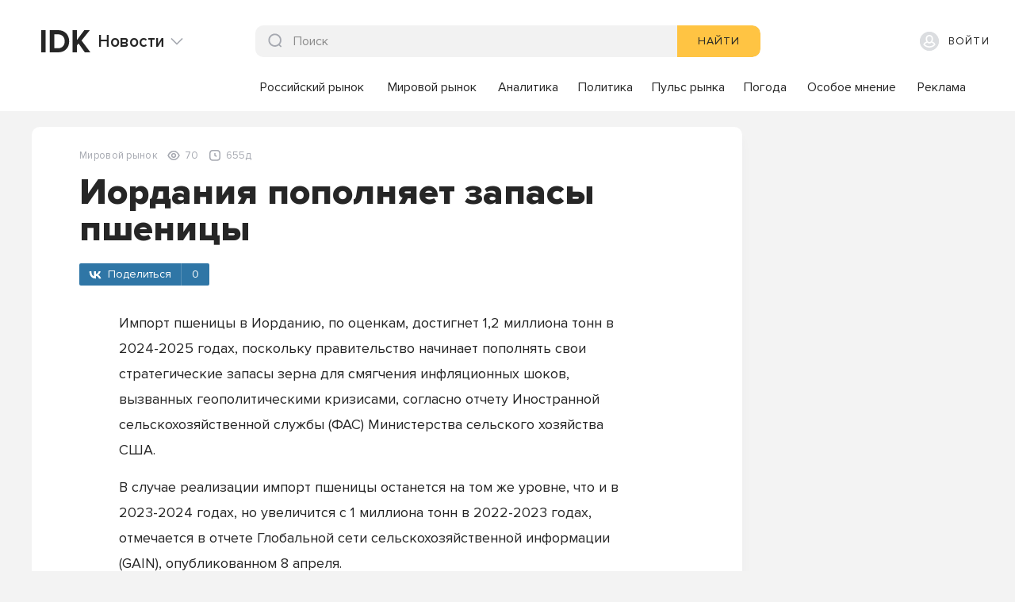

--- FILE ---
content_type: text/html; charset=utf-8
request_url: https://exp.idk.ru/news/world/iordaniya-popolnyaet-zapasy-pshenicy/645678/
body_size: 62841
content:
<!DOCTYPE html><html lang="en" data-beasties-container><head>
    <meta charset="utf-8">
    <title>Иордания пополняет запасы пшеницы | IDK.ru</title>
    <base href="/">
    <meta name="viewport" content="width=device-width, initial-scale=1">
    <link rel="icon" type="image/svg+xml" href="/assets/infosys-ng-static-lib/images/design/icons/1_Interface/IDK_Element_38x40.svg">
  <style>:root{--is-color-50: #f6f6f7;--is-color-100: #eeeeef;--is-color-200: #cccccc;--is-color-300: #a3a4a4;--is-color-400: #404040;--is-color-500: #FFC443;--is-color-600: #F1A500;--is-color-700: #FFFAEE;--is-color-800: #ffffff;--is-color-900: #dfe4ec;--is-color-1000: #ff5544;--is-color-1100: #7f8fa4;--is-color-1200: #f2f2f2;--is-color-1300: #C9CBCF;--is-color-A100: #a6a9b1;--is-color-A200: #a8a8a8;--is-color-A300: #8d8d8d;--is-color-A400: #262626;--is-color-A600: #28bc00;--is-color-A700: #ff564e;--is-color-A800: #d2d4d8;--is-color-A900: #b3bac8;--is-color-A1000: #ff5544;--is-color-A1100: #f9f9f9;--is-color-A1200: #494e59;--is-color-A1300: #f3ae18;--is-color-contrast-50: #ffffff;--is-color-contrast-100: #dfe4ec;--is-color-contrast-200: #a6a9b1;--is-color-ontrast-300: #a8a8a8;--is-color-contrast-400: #8d8d8d;--is-color-contrast-500: #262626;--is-color-contrast-600: #2c2c2c;--is-color-contrast-700: #363636;--is-color-contrast-800: #414141;--is-color-contrast-900: #e4e5e7;--is-color-contrast-A100: #edeeef;--is-color-contrast-A200: #f3f3f3;--is-color-contrast-A400: #f0f3f8;--is-color-contrast-A700: #f8f9f9;--is-color-contrast-A800: #d2d4d8;--is-color-contrast-A900: #b3bac8;--is-color-contrast-A1000: #ff5544;--is-color-contrast-A1100: #f9f9f9;--is-color-grey: #8a919e}:root{--is-color-bg-primary:#F3F3F3;--is-color-bg-secondary:#FFFFFF;--is-color-btn-primary:#FFC443;--is-color-btn-secondary:#F1A500;--is-color-btn-tertiary:#FFFAEE;--is-color-btn-quaternary:#EEEEEF;--is-color-btn-fivefold:#E4E5E7;--is-color-btn-sixfold:#F6F6F7;--is-color-inp-primary:#CCCCCC;--is-color-inp-secondary:#A6A9B1;--is-color-inp-tertiary:#FFC443;--is-color-inp-quaternary:#FFFFFF;--is-color-inp-fivefold:#F2F2F2;--is-color-inp-sixfold:#F6F6F7;--is-color-inp-septenary:#F8F9F9;--is-color-inp-octal:#EEEEEF;--is-color-inp-decimal:#262626;--is-color-inp-error:#FF5544;--is-color-text-primary:#262626;--is-color-text-secondary:#8A919E;--is-color-text-error:#FF5544;--is-color-text-success:#0AC206;--is-color-icon-primary:#262626;--is-color-icon-secondary:#8A919E;--is-color-icon-delete:#FF5544;--is-color-chart1:#65589A;--is-color-chart2:#833C8A;--is-color-chart3:#BB487C;--is-color-chart4:#FF399A;--is-color-chart5:#28BC00;--is-color-chart6:#62FA00;--is-color-chart7:#4AC49E;--is-color-chart8:#1DF4AC;--is-color-chart9:#B33838;--is-color-chart10:#FF564E;--is-color-chart11:#FF3C5E;--is-color-chart12:#F9FF06;--is-color-chart13:#00FAFA;--is-color-chart14:#77A9FF}@media screen and (max-width: 959px){.screen-lt-md.hide{display:none}}@media screen and (min-width: 960px){.screen-gt-sm.hide{display:none}}html{--mat-ripple-color: rgba(0, 0, 0, .1)}html{--mat-option-selected-state-label-text-color: #ffc443;--mat-option-label-text-color: rgba(0, 0, 0, .87);--mat-option-hover-state-layer-color: rgba(0, 0, 0, .04);--mat-option-focus-state-layer-color: rgba(0, 0, 0, .04);--mat-option-selected-state-layer-color: rgba(0, 0, 0, .04)}html{--mat-optgroup-label-text-color: rgba(0, 0, 0, .87)}html{--mat-full-pseudo-checkbox-selected-icon-color: #ff564e;--mat-full-pseudo-checkbox-selected-checkmark-color: #fafafa;--mat-full-pseudo-checkbox-unselected-icon-color: rgba(0, 0, 0, .54);--mat-full-pseudo-checkbox-disabled-selected-checkmark-color: #fafafa;--mat-full-pseudo-checkbox-disabled-unselected-icon-color: #b0b0b0;--mat-full-pseudo-checkbox-disabled-selected-icon-color: #b0b0b0}html{--mat-minimal-pseudo-checkbox-selected-checkmark-color: #ff564e;--mat-minimal-pseudo-checkbox-disabled-selected-checkmark-color: #b0b0b0}.mat-primary{--mat-full-pseudo-checkbox-selected-icon-color: #ffc443;--mat-full-pseudo-checkbox-selected-checkmark-color: #fafafa;--mat-full-pseudo-checkbox-unselected-icon-color: rgba(0, 0, 0, .54);--mat-full-pseudo-checkbox-disabled-selected-checkmark-color: #fafafa;--mat-full-pseudo-checkbox-disabled-unselected-icon-color: #b0b0b0;--mat-full-pseudo-checkbox-disabled-selected-icon-color: #b0b0b0}.mat-primary{--mat-minimal-pseudo-checkbox-selected-checkmark-color: #ffc443;--mat-minimal-pseudo-checkbox-disabled-selected-checkmark-color: #b0b0b0}html{--mat-app-background-color: #fafafa;--mat-app-text-color: rgba(0, 0, 0, .87);--mat-app-elevation-shadow-level-0: 0px 0px 0px 0px rgba(0, 0, 0, .2), 0px 0px 0px 0px rgba(0, 0, 0, .14), 0px 0px 0px 0px rgba(0, 0, 0, .12);--mat-app-elevation-shadow-level-1: 0px 2px 1px -1px rgba(0, 0, 0, .2), 0px 1px 1px 0px rgba(0, 0, 0, .14), 0px 1px 3px 0px rgba(0, 0, 0, .12);--mat-app-elevation-shadow-level-2: 0px 3px 1px -2px rgba(0, 0, 0, .2), 0px 2px 2px 0px rgba(0, 0, 0, .14), 0px 1px 5px 0px rgba(0, 0, 0, .12);--mat-app-elevation-shadow-level-3: 0px 3px 3px -2px rgba(0, 0, 0, .2), 0px 3px 4px 0px rgba(0, 0, 0, .14), 0px 1px 8px 0px rgba(0, 0, 0, .12);--mat-app-elevation-shadow-level-4: 0px 2px 4px -1px rgba(0, 0, 0, .2), 0px 4px 5px 0px rgba(0, 0, 0, .14), 0px 1px 10px 0px rgba(0, 0, 0, .12);--mat-app-elevation-shadow-level-5: 0px 3px 5px -1px rgba(0, 0, 0, .2), 0px 5px 8px 0px rgba(0, 0, 0, .14), 0px 1px 14px 0px rgba(0, 0, 0, .12);--mat-app-elevation-shadow-level-6: 0px 3px 5px -1px rgba(0, 0, 0, .2), 0px 6px 10px 0px rgba(0, 0, 0, .14), 0px 1px 18px 0px rgba(0, 0, 0, .12);--mat-app-elevation-shadow-level-7: 0px 4px 5px -2px rgba(0, 0, 0, .2), 0px 7px 10px 1px rgba(0, 0, 0, .14), 0px 2px 16px 1px rgba(0, 0, 0, .12);--mat-app-elevation-shadow-level-8: 0px 5px 5px -3px rgba(0, 0, 0, .2), 0px 8px 10px 1px rgba(0, 0, 0, .14), 0px 3px 14px 2px rgba(0, 0, 0, .12);--mat-app-elevation-shadow-level-9: 0px 5px 6px -3px rgba(0, 0, 0, .2), 0px 9px 12px 1px rgba(0, 0, 0, .14), 0px 3px 16px 2px rgba(0, 0, 0, .12);--mat-app-elevation-shadow-level-10: 0px 6px 6px -3px rgba(0, 0, 0, .2), 0px 10px 14px 1px rgba(0, 0, 0, .14), 0px 4px 18px 3px rgba(0, 0, 0, .12);--mat-app-elevation-shadow-level-11: 0px 6px 7px -4px rgba(0, 0, 0, .2), 0px 11px 15px 1px rgba(0, 0, 0, .14), 0px 4px 20px 3px rgba(0, 0, 0, .12);--mat-app-elevation-shadow-level-12: 0px 7px 8px -4px rgba(0, 0, 0, .2), 0px 12px 17px 2px rgba(0, 0, 0, .14), 0px 5px 22px 4px rgba(0, 0, 0, .12);--mat-app-elevation-shadow-level-13: 0px 7px 8px -4px rgba(0, 0, 0, .2), 0px 13px 19px 2px rgba(0, 0, 0, .14), 0px 5px 24px 4px rgba(0, 0, 0, .12);--mat-app-elevation-shadow-level-14: 0px 7px 9px -4px rgba(0, 0, 0, .2), 0px 14px 21px 2px rgba(0, 0, 0, .14), 0px 5px 26px 4px rgba(0, 0, 0, .12);--mat-app-elevation-shadow-level-15: 0px 8px 9px -5px rgba(0, 0, 0, .2), 0px 15px 22px 2px rgba(0, 0, 0, .14), 0px 6px 28px 5px rgba(0, 0, 0, .12);--mat-app-elevation-shadow-level-16: 0px 8px 10px -5px rgba(0, 0, 0, .2), 0px 16px 24px 2px rgba(0, 0, 0, .14), 0px 6px 30px 5px rgba(0, 0, 0, .12);--mat-app-elevation-shadow-level-17: 0px 8px 11px -5px rgba(0, 0, 0, .2), 0px 17px 26px 2px rgba(0, 0, 0, .14), 0px 6px 32px 5px rgba(0, 0, 0, .12);--mat-app-elevation-shadow-level-18: 0px 9px 11px -5px rgba(0, 0, 0, .2), 0px 18px 28px 2px rgba(0, 0, 0, .14), 0px 7px 34px 6px rgba(0, 0, 0, .12);--mat-app-elevation-shadow-level-19: 0px 9px 12px -6px rgba(0, 0, 0, .2), 0px 19px 29px 2px rgba(0, 0, 0, .14), 0px 7px 36px 6px rgba(0, 0, 0, .12);--mat-app-elevation-shadow-level-20: 0px 10px 13px -6px rgba(0, 0, 0, .2), 0px 20px 31px 3px rgba(0, 0, 0, .14), 0px 8px 38px 7px rgba(0, 0, 0, .12);--mat-app-elevation-shadow-level-21: 0px 10px 13px -6px rgba(0, 0, 0, .2), 0px 21px 33px 3px rgba(0, 0, 0, .14), 0px 8px 40px 7px rgba(0, 0, 0, .12);--mat-app-elevation-shadow-level-22: 0px 10px 14px -6px rgba(0, 0, 0, .2), 0px 22px 35px 3px rgba(0, 0, 0, .14), 0px 8px 42px 7px rgba(0, 0, 0, .12);--mat-app-elevation-shadow-level-23: 0px 11px 14px -7px rgba(0, 0, 0, .2), 0px 23px 36px 3px rgba(0, 0, 0, .14), 0px 9px 44px 8px rgba(0, 0, 0, .12);--mat-app-elevation-shadow-level-24: 0px 11px 15px -7px rgba(0, 0, 0, .2), 0px 24px 38px 3px rgba(0, 0, 0, .14), 0px 9px 46px 8px rgba(0, 0, 0, .12)}html{--mat-option-label-text-font: Roboto, sans-serif;--mat-option-label-text-line-height: 24px;--mat-option-label-text-size: 16px;--mat-option-label-text-tracking: .03125em;--mat-option-label-text-weight: 400}html{--mat-optgroup-label-text-font: Roboto, sans-serif;--mat-optgroup-label-text-line-height: 24px;--mat-optgroup-label-text-size: 16px;--mat-optgroup-label-text-tracking: .03125em;--mat-optgroup-label-text-weight: 400}html{--mdc-elevated-card-container-shape: 4px}html{--mdc-outlined-card-container-shape: 4px;--mdc-outlined-card-outline-width: 1px}html{--mdc-elevated-card-container-color: white;--mdc-elevated-card-container-elevation: 0px 2px 1px -1px rgba(0, 0, 0, .2), 0px 1px 1px 0px rgba(0, 0, 0, .14), 0px 1px 3px 0px rgba(0, 0, 0, .12)}html{--mdc-outlined-card-container-color: white;--mdc-outlined-card-outline-color: rgba(0, 0, 0, .12);--mdc-outlined-card-container-elevation: 0px 0px 0px 0px rgba(0, 0, 0, .2), 0px 0px 0px 0px rgba(0, 0, 0, .14), 0px 0px 0px 0px rgba(0, 0, 0, .12)}html{--mat-card-subtitle-text-color: rgba(0, 0, 0, .54)}html{--mat-card-title-text-font: Roboto, sans-serif;--mat-card-title-text-line-height: 32px;--mat-card-title-text-size: 20px;--mat-card-title-text-tracking: .0125em;--mat-card-title-text-weight: 500;--mat-card-subtitle-text-font: Roboto, sans-serif;--mat-card-subtitle-text-line-height: 22px;--mat-card-subtitle-text-size: 14px;--mat-card-subtitle-text-tracking: .0071428571em;--mat-card-subtitle-text-weight: 500}html{--mdc-linear-progress-active-indicator-height: 4px;--mdc-linear-progress-track-height: 4px;--mdc-linear-progress-track-shape: 0}html{--mdc-plain-tooltip-container-shape: 4px;--mdc-plain-tooltip-supporting-text-line-height: 16px}html{--mdc-plain-tooltip-container-color: #616161;--mdc-plain-tooltip-supporting-text-color: #fff}html{--mdc-plain-tooltip-supporting-text-font: Roboto, sans-serif;--mdc-plain-tooltip-supporting-text-size: 12px;--mdc-plain-tooltip-supporting-text-weight: 400;--mdc-plain-tooltip-supporting-text-tracking: .0333333333em}html{--mdc-filled-text-field-active-indicator-height: 1px;--mdc-filled-text-field-focus-active-indicator-height: 2px;--mdc-filled-text-field-container-shape: 4px}html{--mdc-outlined-text-field-outline-width: 1px;--mdc-outlined-text-field-focus-outline-width: 2px;--mdc-outlined-text-field-container-shape: 4px}html{--mdc-filled-text-field-caret-color: #ffc443;--mdc-filled-text-field-focus-active-indicator-color: #ffc443;--mdc-filled-text-field-focus-label-text-color: rgba(255, 196, 67, .87);--mdc-filled-text-field-container-color: rgb(244.8, 244.8, 244.8);--mdc-filled-text-field-disabled-container-color: rgb(249.9, 249.9, 249.9);--mdc-filled-text-field-label-text-color: rgba(0, 0, 0, .6);--mdc-filled-text-field-hover-label-text-color: rgba(0, 0, 0, .6);--mdc-filled-text-field-disabled-label-text-color: rgba(0, 0, 0, .38);--mdc-filled-text-field-input-text-color: rgba(0, 0, 0, .87);--mdc-filled-text-field-disabled-input-text-color: rgba(0, 0, 0, .38);--mdc-filled-text-field-input-text-placeholder-color: rgba(0, 0, 0, .6);--mdc-filled-text-field-error-hover-label-text-color: #ff564e;--mdc-filled-text-field-error-focus-label-text-color: #ff564e;--mdc-filled-text-field-error-label-text-color: #ff564e;--mdc-filled-text-field-error-caret-color: #ff564e;--mdc-filled-text-field-active-indicator-color: rgba(0, 0, 0, .42);--mdc-filled-text-field-disabled-active-indicator-color: rgba(0, 0, 0, .06);--mdc-filled-text-field-hover-active-indicator-color: rgba(0, 0, 0, .87);--mdc-filled-text-field-error-active-indicator-color: #ff564e;--mdc-filled-text-field-error-focus-active-indicator-color: #ff564e;--mdc-filled-text-field-error-hover-active-indicator-color: #ff564e}html{--mdc-outlined-text-field-caret-color: #ffc443;--mdc-outlined-text-field-focus-outline-color: #ffc443;--mdc-outlined-text-field-focus-label-text-color: rgba(255, 196, 67, .87);--mdc-outlined-text-field-label-text-color: rgba(0, 0, 0, .6);--mdc-outlined-text-field-hover-label-text-color: rgba(0, 0, 0, .6);--mdc-outlined-text-field-disabled-label-text-color: rgba(0, 0, 0, .38);--mdc-outlined-text-field-input-text-color: rgba(0, 0, 0, .87);--mdc-outlined-text-field-disabled-input-text-color: rgba(0, 0, 0, .38);--mdc-outlined-text-field-input-text-placeholder-color: rgba(0, 0, 0, .6);--mdc-outlined-text-field-error-caret-color: #ff564e;--mdc-outlined-text-field-error-focus-label-text-color: #ff564e;--mdc-outlined-text-field-error-label-text-color: #ff564e;--mdc-outlined-text-field-error-hover-label-text-color: #ff564e;--mdc-outlined-text-field-outline-color: rgba(0, 0, 0, .38);--mdc-outlined-text-field-disabled-outline-color: rgba(0, 0, 0, .06);--mdc-outlined-text-field-hover-outline-color: rgba(0, 0, 0, .87);--mdc-outlined-text-field-error-focus-outline-color: #ff564e;--mdc-outlined-text-field-error-hover-outline-color: #ff564e;--mdc-outlined-text-field-error-outline-color: #ff564e}html{--mat-form-field-focus-select-arrow-color: rgba(255, 196, 67, .87);--mat-form-field-disabled-input-text-placeholder-color: rgba(0, 0, 0, .38);--mat-form-field-state-layer-color: rgba(0, 0, 0, .87);--mat-form-field-error-text-color: #ff564e;--mat-form-field-select-option-text-color: inherit;--mat-form-field-select-disabled-option-text-color: GrayText;--mat-form-field-leading-icon-color: unset;--mat-form-field-disabled-leading-icon-color: unset;--mat-form-field-trailing-icon-color: unset;--mat-form-field-disabled-trailing-icon-color: unset;--mat-form-field-error-focus-trailing-icon-color: unset;--mat-form-field-error-hover-trailing-icon-color: unset;--mat-form-field-error-trailing-icon-color: unset;--mat-form-field-enabled-select-arrow-color: rgba(0, 0, 0, .54);--mat-form-field-disabled-select-arrow-color: rgba(0, 0, 0, .38);--mat-form-field-hover-state-layer-opacity: .04;--mat-form-field-focus-state-layer-opacity: .08}html{--mat-form-field-container-height: 56px;--mat-form-field-filled-label-display: block;--mat-form-field-container-vertical-padding: 16px;--mat-form-field-filled-with-label-container-padding-top: 24px;--mat-form-field-filled-with-label-container-padding-bottom: 8px}html{--mdc-filled-text-field-label-text-font: Roboto, sans-serif;--mdc-filled-text-field-label-text-size: 16px;--mdc-filled-text-field-label-text-tracking: .03125em;--mdc-filled-text-field-label-text-weight: 400}html{--mdc-outlined-text-field-label-text-font: Roboto, sans-serif;--mdc-outlined-text-field-label-text-size: 16px;--mdc-outlined-text-field-label-text-tracking: .03125em;--mdc-outlined-text-field-label-text-weight: 400}html{--mat-form-field-container-text-font: Roboto, sans-serif;--mat-form-field-container-text-line-height: 24px;--mat-form-field-container-text-size: 16px;--mat-form-field-container-text-tracking: .03125em;--mat-form-field-container-text-weight: 400;--mat-form-field-outlined-label-text-populated-size: 16px;--mat-form-field-subscript-text-font: Roboto, sans-serif;--mat-form-field-subscript-text-line-height: 20px;--mat-form-field-subscript-text-size: 12px;--mat-form-field-subscript-text-tracking: .0333333333em;--mat-form-field-subscript-text-weight: 400}html{--mat-select-container-elevation-shadow: 0px 5px 5px -3px rgba(0, 0, 0, .2), 0px 8px 10px 1px rgba(0, 0, 0, .14), 0px 3px 14px 2px rgba(0, 0, 0, .12)}html{--mat-select-panel-background-color: white;--mat-select-enabled-trigger-text-color: rgba(0, 0, 0, .87);--mat-select-disabled-trigger-text-color: rgba(0, 0, 0, .38);--mat-select-placeholder-text-color: rgba(0, 0, 0, .6);--mat-select-enabled-arrow-color: rgba(0, 0, 0, .54);--mat-select-disabled-arrow-color: rgba(0, 0, 0, .38);--mat-select-focused-arrow-color: rgba(255, 196, 67, .87);--mat-select-invalid-arrow-color: rgba(255, 86, 78, .87)}html{--mat-select-arrow-transform: translateY(-8px)}html{--mat-select-trigger-text-font: Roboto, sans-serif;--mat-select-trigger-text-line-height: 24px;--mat-select-trigger-text-size: 16px;--mat-select-trigger-text-tracking: .03125em;--mat-select-trigger-text-weight: 400}html{--mat-autocomplete-container-shape: 4px;--mat-autocomplete-container-elevation-shadow: 0px 5px 5px -3px rgba(0, 0, 0, .2), 0px 8px 10px 1px rgba(0, 0, 0, .14), 0px 3px 14px 2px rgba(0, 0, 0, .12)}html{--mat-autocomplete-background-color: white}html{--mdc-dialog-container-shape: 4px}html{--mat-dialog-container-elevation-shadow: 0px 11px 15px -7px rgba(0, 0, 0, .2), 0px 24px 38px 3px rgba(0, 0, 0, .14), 0px 9px 46px 8px rgba(0, 0, 0, .12);--mat-dialog-container-max-width: 80vw;--mat-dialog-container-small-max-width: 80vw;--mat-dialog-container-min-width: 0;--mat-dialog-actions-alignment: start;--mat-dialog-actions-padding: 8px;--mat-dialog-content-padding: 20px 24px;--mat-dialog-with-actions-content-padding: 20px 24px;--mat-dialog-headline-padding: 0 24px 9px}html{--mdc-dialog-container-color: white;--mdc-dialog-subhead-color: rgba(0, 0, 0, .87);--mdc-dialog-supporting-text-color: rgba(0, 0, 0, .6)}html{--mdc-dialog-subhead-font: Roboto, sans-serif;--mdc-dialog-subhead-line-height: 32px;--mdc-dialog-subhead-size: 20px;--mdc-dialog-subhead-weight: 500;--mdc-dialog-subhead-tracking: .0125em;--mdc-dialog-supporting-text-font: Roboto, sans-serif;--mdc-dialog-supporting-text-line-height: 24px;--mdc-dialog-supporting-text-size: 16px;--mdc-dialog-supporting-text-weight: 400;--mdc-dialog-supporting-text-tracking: .03125em}html{--mdc-switch-disabled-selected-icon-opacity: .38;--mdc-switch-disabled-track-opacity: .12;--mdc-switch-disabled-unselected-icon-opacity: .38;--mdc-switch-handle-height: 20px;--mdc-switch-handle-shape: 10px;--mdc-switch-handle-width: 20px;--mdc-switch-selected-icon-size: 18px;--mdc-switch-track-height: 14px;--mdc-switch-track-shape: 7px;--mdc-switch-track-width: 36px;--mdc-switch-unselected-icon-size: 18px;--mdc-switch-selected-focus-state-layer-opacity: .12;--mdc-switch-selected-hover-state-layer-opacity: .04;--mdc-switch-selected-pressed-state-layer-opacity: .1;--mdc-switch-unselected-focus-state-layer-opacity: .12;--mdc-switch-unselected-hover-state-layer-opacity: .04;--mdc-switch-unselected-pressed-state-layer-opacity: .1}html{--mdc-switch-selected-focus-state-layer-color: #f1a500;--mdc-switch-selected-handle-color: #f1a500;--mdc-switch-selected-hover-state-layer-color: #f1a500;--mdc-switch-selected-pressed-state-layer-color: #f1a500;--mdc-switch-selected-focus-handle-color: #dfe4ec;--mdc-switch-selected-hover-handle-color: #dfe4ec;--mdc-switch-selected-pressed-handle-color: #dfe4ec;--mdc-switch-selected-focus-track-color: #a3a4a4;--mdc-switch-selected-hover-track-color: #a3a4a4;--mdc-switch-selected-pressed-track-color: #a3a4a4;--mdc-switch-selected-track-color: #a3a4a4;--mdc-switch-disabled-selected-handle-color: #424242;--mdc-switch-disabled-selected-icon-color: #fff;--mdc-switch-disabled-selected-track-color: #424242;--mdc-switch-disabled-unselected-handle-color: #424242;--mdc-switch-disabled-unselected-icon-color: #fff;--mdc-switch-disabled-unselected-track-color: #424242;--mdc-switch-handle-surface-color: #fff;--mdc-switch-selected-icon-color: #fff;--mdc-switch-unselected-focus-handle-color: #212121;--mdc-switch-unselected-focus-state-layer-color: #424242;--mdc-switch-unselected-focus-track-color: #e0e0e0;--mdc-switch-unselected-handle-color: #616161;--mdc-switch-unselected-hover-handle-color: #212121;--mdc-switch-unselected-hover-state-layer-color: #424242;--mdc-switch-unselected-hover-track-color: #e0e0e0;--mdc-switch-unselected-icon-color: #fff;--mdc-switch-unselected-pressed-handle-color: #212121;--mdc-switch-unselected-pressed-state-layer-color: #424242;--mdc-switch-unselected-pressed-track-color: #e0e0e0;--mdc-switch-unselected-track-color: #e0e0e0;--mdc-switch-handle-elevation-shadow: 0px 2px 1px -1px rgba(0, 0, 0, .2), 0px 1px 1px 0px rgba(0, 0, 0, .14), 0px 1px 3px 0px rgba(0, 0, 0, .12);--mdc-switch-disabled-handle-elevation-shadow: 0px 0px 0px 0px rgba(0, 0, 0, .2), 0px 0px 0px 0px rgba(0, 0, 0, .14), 0px 0px 0px 0px rgba(0, 0, 0, .12)}html{--mdc-switch-disabled-label-text-color: rgba(0, 0, 0, .38)}html{--mdc-switch-state-layer-size: 40px}html{--mdc-radio-disabled-selected-icon-opacity: .38;--mdc-radio-disabled-unselected-icon-opacity: .38;--mdc-radio-state-layer-size: 40px}html{--mdc-radio-state-layer-size: 40px}html{--mat-radio-touch-target-display: block}html{--mat-radio-label-text-font: Roboto, sans-serif;--mat-radio-label-text-line-height: 20px;--mat-radio-label-text-size: 14px;--mat-radio-label-text-tracking: .0178571429em;--mat-radio-label-text-weight: 400}html{--mdc-slider-active-track-height: 6px;--mdc-slider-active-track-shape: 9999px;--mdc-slider-handle-height: 20px;--mdc-slider-handle-shape: 50%;--mdc-slider-handle-width: 20px;--mdc-slider-inactive-track-height: 4px;--mdc-slider-inactive-track-shape: 9999px;--mdc-slider-with-overlap-handle-outline-width: 1px;--mdc-slider-with-tick-marks-active-container-opacity: .6;--mdc-slider-with-tick-marks-container-shape: 50%;--mdc-slider-with-tick-marks-container-size: 2px;--mdc-slider-with-tick-marks-inactive-container-opacity: .6;--mdc-slider-handle-elevation: 0px 2px 1px -1px rgba(0, 0, 0, .2), 0px 1px 1px 0px rgba(0, 0, 0, .14), 0px 1px 3px 0px rgba(0, 0, 0, .12)}html{--mat-slider-value-indicator-width: auto;--mat-slider-value-indicator-height: 32px;--mat-slider-value-indicator-caret-display: block;--mat-slider-value-indicator-border-radius: 4px;--mat-slider-value-indicator-padding: 0 12px;--mat-slider-value-indicator-text-transform: none;--mat-slider-value-indicator-container-transform: translateX(-50%)}html{--mdc-slider-handle-color: #ffc443;--mdc-slider-focus-handle-color: #ffc443;--mdc-slider-hover-handle-color: #ffc443;--mdc-slider-active-track-color: #ffc443;--mdc-slider-inactive-track-color: #ffc443;--mdc-slider-with-tick-marks-inactive-container-color: #ffc443;--mdc-slider-with-tick-marks-active-container-color: #262626;--mdc-slider-disabled-active-track-color: #000;--mdc-slider-disabled-handle-color: #000;--mdc-slider-disabled-inactive-track-color: #000;--mdc-slider-label-container-color: #000;--mdc-slider-label-label-text-color: #fff;--mdc-slider-with-overlap-handle-outline-color: #fff;--mdc-slider-with-tick-marks-disabled-container-color: #000}html{--mat-slider-ripple-color: #ffc443;--mat-slider-hover-state-layer-color: rgba(255, 196, 67, .05);--mat-slider-focus-state-layer-color: rgba(255, 196, 67, .2);--mat-slider-value-indicator-opacity: .6}html{--mdc-slider-label-label-text-font: Roboto, sans-serif;--mdc-slider-label-label-text-size: 14px;--mdc-slider-label-label-text-line-height: 22px;--mdc-slider-label-label-text-tracking: .0071428571em;--mdc-slider-label-label-text-weight: 500}html{--mat-menu-container-shape: 4px;--mat-menu-divider-bottom-spacing: 0;--mat-menu-divider-top-spacing: 0;--mat-menu-item-spacing: 16px;--mat-menu-item-icon-size: 24px;--mat-menu-item-leading-spacing: 16px;--mat-menu-item-trailing-spacing: 16px;--mat-menu-item-with-icon-leading-spacing: 16px;--mat-menu-item-with-icon-trailing-spacing: 16px;--mat-menu-container-elevation-shadow: 0px 5px 5px -3px rgba(0, 0, 0, .2), 0px 8px 10px 1px rgba(0, 0, 0, .14), 0px 3px 14px 2px rgba(0, 0, 0, .12)}html{--mat-menu-item-label-text-color: rgba(0, 0, 0, .87);--mat-menu-item-icon-color: rgba(0, 0, 0, .87);--mat-menu-item-hover-state-layer-color: rgba(0, 0, 0, .04);--mat-menu-item-focus-state-layer-color: rgba(0, 0, 0, .04);--mat-menu-container-color: white;--mat-menu-divider-color: rgba(0, 0, 0, .12)}html{--mat-menu-item-label-text-font: Roboto, sans-serif;--mat-menu-item-label-text-size: 16px;--mat-menu-item-label-text-tracking: .03125em;--mat-menu-item-label-text-line-height: 24px;--mat-menu-item-label-text-weight: 400}html{--mdc-list-list-item-container-shape: 0;--mdc-list-list-item-leading-avatar-shape: 50%;--mdc-list-list-item-container-color: transparent;--mdc-list-list-item-selected-container-color: transparent;--mdc-list-list-item-leading-avatar-color: transparent;--mdc-list-list-item-leading-icon-size: 24px;--mdc-list-list-item-leading-avatar-size: 40px;--mdc-list-list-item-trailing-icon-size: 24px;--mdc-list-list-item-disabled-state-layer-color: transparent;--mdc-list-list-item-disabled-state-layer-opacity: 0;--mdc-list-list-item-disabled-label-text-opacity: .38;--mdc-list-list-item-disabled-leading-icon-opacity: .38;--mdc-list-list-item-disabled-trailing-icon-opacity: .38}html{--mat-list-active-indicator-color: transparent;--mat-list-active-indicator-shape: 4px}html{--mdc-list-list-item-label-text-color: rgba(0, 0, 0, .87);--mdc-list-list-item-supporting-text-color: rgba(0, 0, 0, .54);--mdc-list-list-item-leading-icon-color: rgba(0, 0, 0, .38);--mdc-list-list-item-trailing-supporting-text-color: rgba(0, 0, 0, .38);--mdc-list-list-item-trailing-icon-color: rgba(0, 0, 0, .38);--mdc-list-list-item-selected-trailing-icon-color: rgba(0, 0, 0, .38);--mdc-list-list-item-disabled-label-text-color: black;--mdc-list-list-item-disabled-leading-icon-color: black;--mdc-list-list-item-disabled-trailing-icon-color: black;--mdc-list-list-item-hover-label-text-color: rgba(0, 0, 0, .87);--mdc-list-list-item-hover-leading-icon-color: rgba(0, 0, 0, .38);--mdc-list-list-item-hover-trailing-icon-color: rgba(0, 0, 0, .38);--mdc-list-list-item-focus-label-text-color: rgba(0, 0, 0, .87);--mdc-list-list-item-hover-state-layer-color: black;--mdc-list-list-item-hover-state-layer-opacity: .04;--mdc-list-list-item-focus-state-layer-color: black;--mdc-list-list-item-focus-state-layer-opacity: .12}html{--mdc-list-list-item-one-line-container-height: 48px;--mdc-list-list-item-two-line-container-height: 64px;--mdc-list-list-item-three-line-container-height: 88px}html{--mat-list-list-item-leading-icon-start-space: 16px;--mat-list-list-item-leading-icon-end-space: 32px}html{--mdc-list-list-item-label-text-font: Roboto, sans-serif;--mdc-list-list-item-label-text-line-height: 24px;--mdc-list-list-item-label-text-size: 16px;--mdc-list-list-item-label-text-tracking: .03125em;--mdc-list-list-item-label-text-weight: 400;--mdc-list-list-item-supporting-text-font: Roboto, sans-serif;--mdc-list-list-item-supporting-text-line-height: 20px;--mdc-list-list-item-supporting-text-size: 14px;--mdc-list-list-item-supporting-text-tracking: .0178571429em;--mdc-list-list-item-supporting-text-weight: 400;--mdc-list-list-item-trailing-supporting-text-font: Roboto, sans-serif;--mdc-list-list-item-trailing-supporting-text-line-height: 20px;--mdc-list-list-item-trailing-supporting-text-size: 12px;--mdc-list-list-item-trailing-supporting-text-tracking: .0333333333em;--mdc-list-list-item-trailing-supporting-text-weight: 400}html{--mat-paginator-container-text-color: rgba(0, 0, 0, .87);--mat-paginator-container-background-color: white;--mat-paginator-enabled-icon-color: rgba(0, 0, 0, .54);--mat-paginator-disabled-icon-color: rgba(0, 0, 0, .12)}html{--mat-paginator-container-size: 56px;--mat-paginator-form-field-container-height: 40px;--mat-paginator-form-field-container-vertical-padding: 8px;--mat-paginator-touch-target-display: block}html{--mat-paginator-container-text-font: Roboto, sans-serif;--mat-paginator-container-text-line-height: 20px;--mat-paginator-container-text-size: 12px;--mat-paginator-container-text-tracking: .0333333333em;--mat-paginator-container-text-weight: 400;--mat-paginator-select-trigger-text-size: 12px}html{--mdc-secondary-navigation-tab-container-height: 48px}html{--mdc-tab-indicator-active-indicator-height: 2px;--mdc-tab-indicator-active-indicator-shape: 0}html{--mat-tab-header-divider-color: transparent;--mat-tab-header-divider-height: 0}html{--mdc-checkbox-disabled-selected-checkmark-color: #fff;--mdc-checkbox-selected-focus-state-layer-opacity: .16;--mdc-checkbox-selected-hover-state-layer-opacity: .04;--mdc-checkbox-selected-pressed-state-layer-opacity: .16;--mdc-checkbox-unselected-focus-state-layer-opacity: .16;--mdc-checkbox-unselected-hover-state-layer-opacity: .04;--mdc-checkbox-unselected-pressed-state-layer-opacity: .16}html{--mdc-checkbox-disabled-selected-icon-color: rgba(0, 0, 0, .38);--mdc-checkbox-disabled-unselected-icon-color: rgba(0, 0, 0, .38);--mdc-checkbox-selected-checkmark-color: #f8f9f9;--mdc-checkbox-selected-focus-icon-color: #ff564e;--mdc-checkbox-selected-hover-icon-color: #ff564e;--mdc-checkbox-selected-icon-color: #ff564e;--mdc-checkbox-selected-pressed-icon-color: #ff564e;--mdc-checkbox-unselected-focus-icon-color: #212121;--mdc-checkbox-unselected-hover-icon-color: #212121;--mdc-checkbox-unselected-icon-color: rgba(0, 0, 0, .54);--mdc-checkbox-selected-focus-state-layer-color: #ff564e;--mdc-checkbox-selected-hover-state-layer-color: #ff564e;--mdc-checkbox-selected-pressed-state-layer-color: #ff564e;--mdc-checkbox-unselected-focus-state-layer-color: black;--mdc-checkbox-unselected-hover-state-layer-color: black;--mdc-checkbox-unselected-pressed-state-layer-color: black}html{--mat-checkbox-disabled-label-color: rgba(0, 0, 0, .38);--mat-checkbox-label-text-color: rgba(0, 0, 0, .87)}html{--mdc-checkbox-state-layer-size: 40px}html{--mat-checkbox-touch-target-display: block}html{--mat-checkbox-label-text-font: Roboto, sans-serif;--mat-checkbox-label-text-line-height: 20px;--mat-checkbox-label-text-size: 14px;--mat-checkbox-label-text-tracking: .0178571429em;--mat-checkbox-label-text-weight: 400}html{--mdc-text-button-container-shape: 4px;--mdc-text-button-keep-touch-target: false}html{--mdc-filled-button-container-shape: 4px;--mdc-filled-button-keep-touch-target: false}html{--mdc-protected-button-container-shape: 4px;--mdc-protected-button-container-elevation-shadow: 0px 3px 1px -2px rgba(0, 0, 0, .2), 0px 2px 2px 0px rgba(0, 0, 0, .14), 0px 1px 5px 0px rgba(0, 0, 0, .12);--mdc-protected-button-disabled-container-elevation-shadow: 0px 0px 0px 0px rgba(0, 0, 0, .2), 0px 0px 0px 0px rgba(0, 0, 0, .14), 0px 0px 0px 0px rgba(0, 0, 0, .12);--mdc-protected-button-focus-container-elevation-shadow: 0px 2px 4px -1px rgba(0, 0, 0, .2), 0px 4px 5px 0px rgba(0, 0, 0, .14), 0px 1px 10px 0px rgba(0, 0, 0, .12);--mdc-protected-button-hover-container-elevation-shadow: 0px 2px 4px -1px rgba(0, 0, 0, .2), 0px 4px 5px 0px rgba(0, 0, 0, .14), 0px 1px 10px 0px rgba(0, 0, 0, .12);--mdc-protected-button-pressed-container-elevation-shadow: 0px 5px 5px -3px rgba(0, 0, 0, .2), 0px 8px 10px 1px rgba(0, 0, 0, .14), 0px 3px 14px 2px rgba(0, 0, 0, .12)}html{--mdc-outlined-button-keep-touch-target: false;--mdc-outlined-button-outline-width: 1px;--mdc-outlined-button-container-shape: 4px}html{--mat-text-button-horizontal-padding: 8px;--mat-text-button-with-icon-horizontal-padding: 8px;--mat-text-button-icon-spacing: 8px;--mat-text-button-icon-offset: 0}html{--mat-filled-button-horizontal-padding: 16px;--mat-filled-button-icon-spacing: 8px;--mat-filled-button-icon-offset: -4px}html{--mat-protected-button-horizontal-padding: 16px;--mat-protected-button-icon-spacing: 8px;--mat-protected-button-icon-offset: -4px}html{--mat-outlined-button-horizontal-padding: 15px;--mat-outlined-button-icon-spacing: 8px;--mat-outlined-button-icon-offset: -4px}html{--mdc-text-button-label-text-color: black;--mdc-text-button-disabled-label-text-color: rgba(0, 0, 0, .38)}html{--mat-text-button-state-layer-color: black;--mat-text-button-disabled-state-layer-color: black;--mat-text-button-ripple-color: rgba(0, 0, 0, .1);--mat-text-button-hover-state-layer-opacity: .04;--mat-text-button-focus-state-layer-opacity: .12;--mat-text-button-pressed-state-layer-opacity: .12}html{--mdc-filled-button-container-color: white;--mdc-filled-button-label-text-color: black;--mdc-filled-button-disabled-container-color: rgba(0, 0, 0, .12);--mdc-filled-button-disabled-label-text-color: rgba(0, 0, 0, .38)}html{--mat-filled-button-state-layer-color: black;--mat-filled-button-disabled-state-layer-color: black;--mat-filled-button-ripple-color: rgba(0, 0, 0, .1);--mat-filled-button-hover-state-layer-opacity: .04;--mat-filled-button-focus-state-layer-opacity: .12;--mat-filled-button-pressed-state-layer-opacity: .12}html{--mdc-protected-button-container-color: white;--mdc-protected-button-label-text-color: black;--mdc-protected-button-disabled-container-color: rgba(0, 0, 0, .12);--mdc-protected-button-disabled-label-text-color: rgba(0, 0, 0, .38)}html{--mat-protected-button-state-layer-color: black;--mat-protected-button-disabled-state-layer-color: black;--mat-protected-button-ripple-color: rgba(0, 0, 0, .1);--mat-protected-button-hover-state-layer-opacity: .04;--mat-protected-button-focus-state-layer-opacity: .12;--mat-protected-button-pressed-state-layer-opacity: .12}html{--mdc-outlined-button-disabled-outline-color: rgba(0, 0, 0, .12);--mdc-outlined-button-disabled-label-text-color: rgba(0, 0, 0, .38);--mdc-outlined-button-label-text-color: black;--mdc-outlined-button-outline-color: rgba(0, 0, 0, .12)}html{--mat-outlined-button-state-layer-color: black;--mat-outlined-button-disabled-state-layer-color: black;--mat-outlined-button-ripple-color: rgba(0, 0, 0, .1);--mat-outlined-button-hover-state-layer-opacity: .04;--mat-outlined-button-focus-state-layer-opacity: .12;--mat-outlined-button-pressed-state-layer-opacity: .12}.mat-mdc-unelevated-button.mat-primary{--mdc-filled-button-container-color: #ffc443;--mdc-filled-button-label-text-color: #262626}.mat-mdc-unelevated-button.mat-primary{--mat-filled-button-state-layer-color: #262626;--mat-filled-button-ripple-color: rgba(38, 38, 38, .1)}html{--mdc-text-button-container-height: 36px}html{--mdc-filled-button-container-height: 36px}html{--mdc-protected-button-container-height: 36px}html{--mdc-outlined-button-container-height: 36px}html{--mat-text-button-touch-target-display: block}html{--mat-filled-button-touch-target-display: block}html{--mat-protected-button-touch-target-display: block}html{--mat-outlined-button-touch-target-display: block}html{--mdc-text-button-label-text-font: Roboto, sans-serif;--mdc-text-button-label-text-size: 14px;--mdc-text-button-label-text-tracking: .0892857143em;--mdc-text-button-label-text-weight: 500;--mdc-text-button-label-text-transform: none}html{--mdc-filled-button-label-text-font: Roboto, sans-serif;--mdc-filled-button-label-text-size: 14px;--mdc-filled-button-label-text-tracking: .0892857143em;--mdc-filled-button-label-text-weight: 500;--mdc-filled-button-label-text-transform: none}html{--mdc-protected-button-label-text-font: Roboto, sans-serif;--mdc-protected-button-label-text-size: 14px;--mdc-protected-button-label-text-tracking: .0892857143em;--mdc-protected-button-label-text-weight: 500;--mdc-protected-button-label-text-transform: none}html{--mdc-outlined-button-label-text-font: Roboto, sans-serif;--mdc-outlined-button-label-text-size: 14px;--mdc-outlined-button-label-text-tracking: .0892857143em;--mdc-outlined-button-label-text-weight: 500;--mdc-outlined-button-label-text-transform: none}html{--mdc-icon-button-icon-size: 24px}html{--mdc-icon-button-icon-color: inherit;--mdc-icon-button-disabled-icon-color: rgba(0, 0, 0, .38)}html{--mat-icon-button-state-layer-color: black;--mat-icon-button-disabled-state-layer-color: black;--mat-icon-button-ripple-color: rgba(0, 0, 0, .1);--mat-icon-button-hover-state-layer-opacity: .04;--mat-icon-button-focus-state-layer-opacity: .12;--mat-icon-button-pressed-state-layer-opacity: .12}html{--mat-icon-button-touch-target-display: block}.mat-mdc-icon-button.mat-mdc-button-base{--mdc-icon-button-state-layer-size: 48px;width:var(--mdc-icon-button-state-layer-size);height:var(--mdc-icon-button-state-layer-size);padding:12px}html{--mdc-fab-container-shape: 50%;--mdc-fab-container-elevation-shadow: 0px 3px 5px -1px rgba(0, 0, 0, .2), 0px 6px 10px 0px rgba(0, 0, 0, .14), 0px 1px 18px 0px rgba(0, 0, 0, .12);--mdc-fab-focus-container-elevation-shadow: 0px 5px 5px -3px rgba(0, 0, 0, .2), 0px 8px 10px 1px rgba(0, 0, 0, .14), 0px 3px 14px 2px rgba(0, 0, 0, .12);--mdc-fab-hover-container-elevation-shadow: 0px 5px 5px -3px rgba(0, 0, 0, .2), 0px 8px 10px 1px rgba(0, 0, 0, .14), 0px 3px 14px 2px rgba(0, 0, 0, .12);--mdc-fab-pressed-container-elevation-shadow: 0px 7px 8px -4px rgba(0, 0, 0, .2), 0px 12px 17px 2px rgba(0, 0, 0, .14), 0px 5px 22px 4px rgba(0, 0, 0, .12)}html{--mdc-fab-small-container-shape: 50%;--mdc-fab-small-container-elevation-shadow: 0px 3px 5px -1px rgba(0, 0, 0, .2), 0px 6px 10px 0px rgba(0, 0, 0, .14), 0px 1px 18px 0px rgba(0, 0, 0, .12);--mdc-fab-small-focus-container-elevation-shadow: 0px 5px 5px -3px rgba(0, 0, 0, .2), 0px 8px 10px 1px rgba(0, 0, 0, .14), 0px 3px 14px 2px rgba(0, 0, 0, .12);--mdc-fab-small-hover-container-elevation-shadow: 0px 5px 5px -3px rgba(0, 0, 0, .2), 0px 8px 10px 1px rgba(0, 0, 0, .14), 0px 3px 14px 2px rgba(0, 0, 0, .12);--mdc-fab-small-pressed-container-elevation-shadow: 0px 7px 8px -4px rgba(0, 0, 0, .2), 0px 12px 17px 2px rgba(0, 0, 0, .14), 0px 5px 22px 4px rgba(0, 0, 0, .12)}html{--mdc-extended-fab-container-height: 48px;--mdc-extended-fab-container-shape: 24px;--mdc-extended-fab-container-elevation-shadow: 0px 3px 5px -1px rgba(0, 0, 0, .2), 0px 6px 10px 0px rgba(0, 0, 0, .14), 0px 1px 18px 0px rgba(0, 0, 0, .12);--mdc-extended-fab-focus-container-elevation-shadow: 0px 5px 5px -3px rgba(0, 0, 0, .2), 0px 8px 10px 1px rgba(0, 0, 0, .14), 0px 3px 14px 2px rgba(0, 0, 0, .12);--mdc-extended-fab-hover-container-elevation-shadow: 0px 5px 5px -3px rgba(0, 0, 0, .2), 0px 8px 10px 1px rgba(0, 0, 0, .14), 0px 3px 14px 2px rgba(0, 0, 0, .12);--mdc-extended-fab-pressed-container-elevation-shadow: 0px 7px 8px -4px rgba(0, 0, 0, .2), 0px 12px 17px 2px rgba(0, 0, 0, .14), 0px 5px 22px 4px rgba(0, 0, 0, .12)}html{--mdc-fab-container-color: white}html{--mat-fab-foreground-color: black;--mat-fab-state-layer-color: black;--mat-fab-disabled-state-layer-color: black;--mat-fab-ripple-color: rgba(0, 0, 0, .1);--mat-fab-hover-state-layer-opacity: .04;--mat-fab-focus-state-layer-opacity: .12;--mat-fab-pressed-state-layer-opacity: .12;--mat-fab-disabled-state-container-color: rgba(0, 0, 0, .12);--mat-fab-disabled-state-foreground-color: rgba(0, 0, 0, .38)}html{--mdc-fab-small-container-color: white}html{--mat-fab-small-foreground-color: black;--mat-fab-small-state-layer-color: black;--mat-fab-small-disabled-state-layer-color: black;--mat-fab-small-ripple-color: rgba(0, 0, 0, .1);--mat-fab-small-hover-state-layer-opacity: .04;--mat-fab-small-focus-state-layer-opacity: .12;--mat-fab-small-pressed-state-layer-opacity: .12;--mat-fab-small-disabled-state-container-color: rgba(0, 0, 0, .12);--mat-fab-small-disabled-state-foreground-color: rgba(0, 0, 0, .38)}html{--mat-fab-touch-target-display: block}html{--mat-fab-small-touch-target-display: block}html{--mdc-extended-fab-label-text-font: Roboto, sans-serif;--mdc-extended-fab-label-text-size: 14px;--mdc-extended-fab-label-text-tracking: .0892857143em;--mdc-extended-fab-label-text-weight: 500}html{--mdc-snackbar-container-shape: 4px}html{--mdc-snackbar-container-color: #333333;--mdc-snackbar-supporting-text-color: rgba(255, 255, 255, .87)}html{--mat-snack-bar-button-color: #eeeeef}html{--mdc-snackbar-supporting-text-font: Roboto, sans-serif;--mdc-snackbar-supporting-text-line-height: 20px;--mdc-snackbar-supporting-text-size: 14px;--mdc-snackbar-supporting-text-weight: 400}html{--mat-table-row-item-outline-width: 1px}html{--mat-table-background-color: white;--mat-table-header-headline-color: rgba(0, 0, 0, .87);--mat-table-row-item-label-text-color: rgba(0, 0, 0, .87);--mat-table-row-item-outline-color: rgba(0, 0, 0, .12)}html{--mat-table-header-container-height: 56px;--mat-table-footer-container-height: 52px;--mat-table-row-item-container-height: 52px}html{--mat-table-header-headline-font: Roboto, sans-serif;--mat-table-header-headline-line-height: 22px;--mat-table-header-headline-size: 14px;--mat-table-header-headline-weight: 500;--mat-table-header-headline-tracking: .0071428571em;--mat-table-row-item-label-text-font: Roboto, sans-serif;--mat-table-row-item-label-text-line-height: 20px;--mat-table-row-item-label-text-size: 14px;--mat-table-row-item-label-text-weight: 400;--mat-table-row-item-label-text-tracking: .0178571429em;--mat-table-footer-supporting-text-font: Roboto, sans-serif;--mat-table-footer-supporting-text-line-height: 20px;--mat-table-footer-supporting-text-size: 14px;--mat-table-footer-supporting-text-weight: 400;--mat-table-footer-supporting-text-tracking: .0178571429em}html{--mdc-circular-progress-active-indicator-width: 4px;--mdc-circular-progress-size: 48px}html{--mdc-circular-progress-active-indicator-color: #ffc443}html{--mat-badge-container-shape: 50%;--mat-badge-container-size: unset;--mat-badge-small-size-container-size: unset;--mat-badge-large-size-container-size: unset;--mat-badge-legacy-container-size: 22px;--mat-badge-legacy-small-size-container-size: 16px;--mat-badge-legacy-large-size-container-size: 28px;--mat-badge-container-offset: -11px 0;--mat-badge-small-size-container-offset: -8px 0;--mat-badge-large-size-container-offset: -14px 0;--mat-badge-container-overlap-offset: -11px;--mat-badge-small-size-container-overlap-offset: -8px;--mat-badge-large-size-container-overlap-offset: -14px;--mat-badge-container-padding: 0;--mat-badge-small-size-container-padding: 0;--mat-badge-large-size-container-padding: 0}html{--mat-badge-background-color: #ffc443;--mat-badge-text-color: #262626;--mat-badge-disabled-state-background-color: #b9b9b9;--mat-badge-disabled-state-text-color: rgba(0, 0, 0, .38)}html{--mat-badge-text-font: Roboto, sans-serif;--mat-badge-line-height: 22px;--mat-badge-text-size: 12px;--mat-badge-text-weight: 600;--mat-badge-small-size-text-size: 9px;--mat-badge-small-size-line-height: 16px;--mat-badge-large-size-text-size: 24px;--mat-badge-large-size-line-height: 28px}html{--mat-bottom-sheet-container-shape: 4px}html{--mat-bottom-sheet-container-text-color: rgba(0, 0, 0, .87);--mat-bottom-sheet-container-background-color: white}html{--mat-bottom-sheet-container-text-font: Roboto, sans-serif;--mat-bottom-sheet-container-text-line-height: 20px;--mat-bottom-sheet-container-text-size: 14px;--mat-bottom-sheet-container-text-tracking: .0178571429em;--mat-bottom-sheet-container-text-weight: 400}html{--mat-legacy-button-toggle-height: 36px;--mat-legacy-button-toggle-shape: 2px;--mat-legacy-button-toggle-focus-state-layer-opacity: 1}html{--mat-standard-button-toggle-shape: 4px;--mat-standard-button-toggle-hover-state-layer-opacity: .04;--mat-standard-button-toggle-focus-state-layer-opacity: .12}html{--mat-legacy-button-toggle-text-color: rgba(0, 0, 0, .38);--mat-legacy-button-toggle-state-layer-color: rgba(0, 0, 0, .12);--mat-legacy-button-toggle-selected-state-text-color: rgba(0, 0, 0, .54);--mat-legacy-button-toggle-selected-state-background-color: #e0e0e0;--mat-legacy-button-toggle-disabled-state-text-color: rgba(0, 0, 0, .26);--mat-legacy-button-toggle-disabled-state-background-color: #eeeeee;--mat-legacy-button-toggle-disabled-selected-state-background-color: #bdbdbd}html{--mat-standard-button-toggle-text-color: rgba(0, 0, 0, .87);--mat-standard-button-toggle-background-color: white;--mat-standard-button-toggle-state-layer-color: black;--mat-standard-button-toggle-selected-state-background-color: #e0e0e0;--mat-standard-button-toggle-selected-state-text-color: rgba(0, 0, 0, .87);--mat-standard-button-toggle-disabled-state-text-color: rgba(0, 0, 0, .26);--mat-standard-button-toggle-disabled-state-background-color: white;--mat-standard-button-toggle-disabled-selected-state-text-color: rgba(0, 0, 0, .87);--mat-standard-button-toggle-disabled-selected-state-background-color: #bdbdbd;--mat-standard-button-toggle-divider-color: rgb(224.4, 224.4, 224.4)}html{--mat-standard-button-toggle-height: 48px}html{--mat-legacy-button-toggle-label-text-font: Roboto, sans-serif;--mat-legacy-button-toggle-label-text-line-height: 24px;--mat-legacy-button-toggle-label-text-size: 16px;--mat-legacy-button-toggle-label-text-tracking: .03125em;--mat-legacy-button-toggle-label-text-weight: 400}html{--mat-standard-button-toggle-label-text-font: Roboto, sans-serif;--mat-standard-button-toggle-label-text-line-height: 24px;--mat-standard-button-toggle-label-text-size: 16px;--mat-standard-button-toggle-label-text-tracking: .03125em;--mat-standard-button-toggle-label-text-weight: 400}html{--mat-datepicker-calendar-container-shape: 4px;--mat-datepicker-calendar-container-touch-shape: 4px;--mat-datepicker-calendar-container-elevation-shadow: 0px 2px 4px -1px rgba(0, 0, 0, .2), 0px 4px 5px 0px rgba(0, 0, 0, .14), 0px 1px 10px 0px rgba(0, 0, 0, .12);--mat-datepicker-calendar-container-touch-elevation-shadow: 0px 11px 15px -7px rgba(0, 0, 0, .2), 0px 24px 38px 3px rgba(0, 0, 0, .14), 0px 9px 46px 8px rgba(0, 0, 0, .12)}html{--mat-datepicker-calendar-date-selected-state-text-color: #262626;--mat-datepicker-calendar-date-selected-state-background-color: #ffc443;--mat-datepicker-calendar-date-selected-disabled-state-background-color: rgba(255, 196, 67, .4);--mat-datepicker-calendar-date-today-selected-state-outline-color: #262626;--mat-datepicker-calendar-date-focus-state-background-color: rgba(255, 196, 67, .3);--mat-datepicker-calendar-date-hover-state-background-color: rgba(255, 196, 67, .3);--mat-datepicker-toggle-active-state-icon-color: #ffc443;--mat-datepicker-calendar-date-in-range-state-background-color: rgba(255, 196, 67, .2);--mat-datepicker-calendar-date-in-comparison-range-state-background-color: rgba(249, 171, 0, .2);--mat-datepicker-calendar-date-in-overlap-range-state-background-color: #a8dab5;--mat-datepicker-calendar-date-in-overlap-range-selected-state-background-color: rgb(69.5241935484, 163.4758064516, 93.9516129032);--mat-datepicker-toggle-icon-color: rgba(0, 0, 0, .54);--mat-datepicker-calendar-body-label-text-color: rgba(0, 0, 0, .54);--mat-datepicker-calendar-period-button-text-color: black;--mat-datepicker-calendar-period-button-icon-color: rgba(0, 0, 0, .54);--mat-datepicker-calendar-navigation-button-icon-color: rgba(0, 0, 0, .54);--mat-datepicker-calendar-header-divider-color: rgba(0, 0, 0, .12);--mat-datepicker-calendar-header-text-color: rgba(0, 0, 0, .54);--mat-datepicker-calendar-date-today-outline-color: rgba(0, 0, 0, .38);--mat-datepicker-calendar-date-today-disabled-state-outline-color: rgba(0, 0, 0, .18);--mat-datepicker-calendar-date-text-color: rgba(0, 0, 0, .87);--mat-datepicker-calendar-date-outline-color: transparent;--mat-datepicker-calendar-date-disabled-state-text-color: rgba(0, 0, 0, .38);--mat-datepicker-calendar-date-preview-state-outline-color: rgba(0, 0, 0, .24);--mat-datepicker-range-input-separator-color: rgba(0, 0, 0, .87);--mat-datepicker-range-input-disabled-state-separator-color: rgba(0, 0, 0, .38);--mat-datepicker-range-input-disabled-state-text-color: rgba(0, 0, 0, .38);--mat-datepicker-calendar-container-background-color: white;--mat-datepicker-calendar-container-text-color: rgba(0, 0, 0, .87)}html{--mat-datepicker-calendar-text-font: Roboto, sans-serif;--mat-datepicker-calendar-text-size: 13px;--mat-datepicker-calendar-body-label-text-size: 14px;--mat-datepicker-calendar-body-label-text-weight: 500;--mat-datepicker-calendar-period-button-text-size: 14px;--mat-datepicker-calendar-period-button-text-weight: 500;--mat-datepicker-calendar-header-text-size: 11px;--mat-datepicker-calendar-header-text-weight: 400}html{--mat-divider-width: 1px}html{--mat-divider-color: rgba(0, 0, 0, .12)}html{--mat-expansion-container-shape: 4px;--mat-expansion-legacy-header-indicator-display: inline-block;--mat-expansion-header-indicator-display: none}html{--mat-expansion-container-background-color: white;--mat-expansion-container-text-color: rgba(0, 0, 0, .87);--mat-expansion-actions-divider-color: rgba(0, 0, 0, .12);--mat-expansion-header-hover-state-layer-color: rgba(0, 0, 0, .04);--mat-expansion-header-focus-state-layer-color: rgba(0, 0, 0, .04);--mat-expansion-header-disabled-state-text-color: rgba(0, 0, 0, .26);--mat-expansion-header-text-color: rgba(0, 0, 0, .87);--mat-expansion-header-description-color: rgba(0, 0, 0, .54);--mat-expansion-header-indicator-color: rgba(0, 0, 0, .54)}html{--mat-expansion-header-collapsed-state-height: 48px;--mat-expansion-header-expanded-state-height: 64px}html{--mat-expansion-header-text-font: Roboto, sans-serif;--mat-expansion-header-text-size: 14px;--mat-expansion-header-text-weight: 500;--mat-expansion-header-text-line-height: inherit;--mat-expansion-header-text-tracking: inherit;--mat-expansion-container-text-font: Roboto, sans-serif;--mat-expansion-container-text-line-height: 20px;--mat-expansion-container-text-size: 14px;--mat-expansion-container-text-tracking: .0178571429em;--mat-expansion-container-text-weight: 400}html{--mat-icon-color: inherit}html{--mat-sidenav-container-shape: 0;--mat-sidenav-container-elevation-shadow: 0px 8px 10px -5px rgba(0, 0, 0, .2), 0px 16px 24px 2px rgba(0, 0, 0, .14), 0px 6px 30px 5px rgba(0, 0, 0, .12);--mat-sidenav-container-width: auto}html{--mat-sidenav-container-divider-color: rgba(0, 0, 0, .12);--mat-sidenav-container-background-color: white;--mat-sidenav-container-text-color: rgba(0, 0, 0, .87);--mat-sidenav-content-background-color: #fafafa;--mat-sidenav-content-text-color: rgba(0, 0, 0, .87);--mat-sidenav-scrim-color: rgba(0, 0, 0, .6)}html{--mat-stepper-header-icon-foreground-color: #262626;--mat-stepper-header-selected-state-icon-background-color: #ffc443;--mat-stepper-header-selected-state-icon-foreground-color: #262626;--mat-stepper-header-done-state-icon-background-color: #ffc443;--mat-stepper-header-done-state-icon-foreground-color: #262626;--mat-stepper-header-edit-state-icon-background-color: #ffc443;--mat-stepper-header-edit-state-icon-foreground-color: #262626;--mat-stepper-container-color: white;--mat-stepper-line-color: rgba(0, 0, 0, .12);--mat-stepper-header-hover-state-layer-color: rgba(0, 0, 0, .04);--mat-stepper-header-focus-state-layer-color: rgba(0, 0, 0, .04);--mat-stepper-header-label-text-color: rgba(0, 0, 0, .54);--mat-stepper-header-optional-label-text-color: rgba(0, 0, 0, .54);--mat-stepper-header-selected-state-label-text-color: rgba(0, 0, 0, .87);--mat-stepper-header-error-state-label-text-color: #ff564e;--mat-stepper-header-icon-background-color: rgba(0, 0, 0, .54);--mat-stepper-header-error-state-icon-foreground-color: #ff564e;--mat-stepper-header-error-state-icon-background-color: transparent}html{--mat-stepper-header-height: 72px}html{--mat-stepper-container-text-font: Roboto, sans-serif;--mat-stepper-header-label-text-font: Roboto, sans-serif;--mat-stepper-header-label-text-size: 14px;--mat-stepper-header-label-text-weight: 400;--mat-stepper-header-error-state-label-text-size: 16px;--mat-stepper-header-selected-state-label-text-size: 16px;--mat-stepper-header-selected-state-label-text-weight: 400}html{--mat-sort-arrow-color: rgb(117.3, 117.3, 117.3)}html{--mat-toolbar-container-background-color: whitesmoke;--mat-toolbar-container-text-color: rgba(0, 0, 0, .87)}html{--mat-toolbar-standard-height: 64px;--mat-toolbar-mobile-height: 56px}html{--mat-toolbar-title-text-font: Roboto, sans-serif;--mat-toolbar-title-text-line-height: 32px;--mat-toolbar-title-text-size: 20px;--mat-toolbar-title-text-tracking: .0125em;--mat-toolbar-title-text-weight: 500}html{--mat-tree-container-background-color: white;--mat-tree-node-text-color: rgba(0, 0, 0, .87)}html{--mat-tree-node-min-height: 48px}html{--mat-tree-node-text-font: Roboto, sans-serif;--mat-tree-node-text-size: 14px;--mat-tree-node-text-weight: 400}html{--mat-timepicker-container-shape: 4px;--mat-timepicker-container-elevation-shadow: 0px 5px 5px -3px rgba(0, 0, 0, .2), 0px 8px 10px 1px rgba(0, 0, 0, .14), 0px 3px 14px 2px rgba(0, 0, 0, .12)}html{--mat-timepicker-container-background-color: white}html{--mat-badge-text-font: Proxima Nova, PT Serif, Arial, sans-serif;--mat-badge-line-height: 22px;--mat-badge-text-size: 12px;--mat-badge-text-weight: 600;--mat-badge-small-size-text-size: 9px;--mat-badge-small-size-line-height: 16px;--mat-badge-large-size-text-size: 24px;--mat-badge-large-size-line-height: 28px}html{--mat-bottom-sheet-container-text-font: Proxima Nova, PT Serif, Arial, sans-serif;--mat-bottom-sheet-container-text-line-height: 1.71;--mat-bottom-sheet-container-text-size: 14px;--mat-bottom-sheet-container-text-tracking: normal;--mat-bottom-sheet-container-text-weight: normal}html{--mat-legacy-button-toggle-label-text-font: Proxima Nova, PT Serif, Arial, sans-serif;--mat-legacy-button-toggle-label-text-line-height: 1.6;--mat-legacy-button-toggle-label-text-size: 15px;--mat-legacy-button-toggle-label-text-tracking: normal;--mat-legacy-button-toggle-label-text-weight: normal}html{--mat-standard-button-toggle-label-text-font: Proxima Nova, PT Serif, Arial, sans-serif;--mat-standard-button-toggle-label-text-line-height: 1.6;--mat-standard-button-toggle-label-text-size: 15px;--mat-standard-button-toggle-label-text-tracking: normal;--mat-standard-button-toggle-label-text-weight: normal}html{--mat-datepicker-calendar-text-font: Proxima Nova, PT Serif, Arial, sans-serif;--mat-datepicker-calendar-text-size: 13px;--mat-datepicker-calendar-body-label-text-size: 13px;--mat-datepicker-calendar-body-label-text-weight: normal;--mat-datepicker-calendar-period-button-text-size: 13px;--mat-datepicker-calendar-period-button-text-weight: normal;--mat-datepicker-calendar-header-text-size: 11px;--mat-datepicker-calendar-header-text-weight: normal}html{--mat-expansion-header-text-font: Proxima Nova, PT Serif, Arial, sans-serif;--mat-expansion-header-text-size: 18px;--mat-expansion-header-text-weight: normal;--mat-expansion-header-text-line-height: inherit;--mat-expansion-header-text-tracking: inherit;--mat-expansion-container-text-font: Proxima Nova, PT Serif, Arial, sans-serif;--mat-expansion-container-text-line-height: 1.71;--mat-expansion-container-text-size: 14px;--mat-expansion-container-text-tracking: normal;--mat-expansion-container-text-weight: normal}html{--mat-grid-list-tile-header-primary-text-size: 14px;--mat-grid-list-tile-header-secondary-text-size: 12px;--mat-grid-list-tile-footer-primary-text-size: 14px;--mat-grid-list-tile-footer-secondary-text-size: 12px}html{--mat-stepper-container-text-font: Proxima Nova, PT Serif, Arial, sans-serif;--mat-stepper-header-label-text-font: Proxima Nova, PT Serif, Arial, sans-serif;--mat-stepper-header-label-text-size: 14px;--mat-stepper-header-label-text-weight: normal;--mat-stepper-header-error-state-label-text-size: 15px;--mat-stepper-header-selected-state-label-text-size: 15px;--mat-stepper-header-selected-state-label-text-weight: normal}html{--mat-toolbar-title-text-font: Proxima Nova, PT Serif, Arial, sans-serif;--mat-toolbar-title-text-line-height: 1.42;--mat-toolbar-title-text-size: 24px;--mat-toolbar-title-text-tracking: normal;--mat-toolbar-title-text-weight: 600}html{--mat-tree-node-text-font: Proxima Nova, PT Serif, Arial, sans-serif;--mat-tree-node-text-size: 14px;--mat-tree-node-text-weight: normal}html{--mat-option-label-text-font: Proxima Nova, PT Serif, Arial, sans-serif;--mat-option-label-text-line-height: 1.6;--mat-option-label-text-size: 15px;--mat-option-label-text-tracking: normal;--mat-option-label-text-weight: normal}html{--mat-optgroup-label-text-font: Proxima Nova, PT Serif, Arial, sans-serif;--mat-optgroup-label-text-line-height: 1.6;--mat-optgroup-label-text-size: 15px;--mat-optgroup-label-text-tracking: normal;--mat-optgroup-label-text-weight: normal}html{--mat-card-title-text-font: Proxima Nova, PT Serif, Arial, sans-serif;--mat-card-title-text-line-height: 1.42;--mat-card-title-text-size: 24px;--mat-card-title-text-tracking: normal;--mat-card-title-text-weight: 600;--mat-card-subtitle-text-font: Proxima Nova, PT Serif, Arial, sans-serif;--mat-card-subtitle-text-line-height: 1.78;--mat-card-subtitle-text-size: 18px;--mat-card-subtitle-text-tracking: .1px;--mat-card-subtitle-text-weight: normal}html{--mdc-plain-tooltip-supporting-text-font: Proxima Nova, PT Serif, Arial, sans-serif;--mdc-plain-tooltip-supporting-text-size: 12px;--mdc-plain-tooltip-supporting-text-weight: normal;--mdc-plain-tooltip-supporting-text-tracking: 1px}html{--mdc-filled-text-field-label-text-font: Proxima Nova, PT Serif, Arial, sans-serif;--mdc-filled-text-field-label-text-size: 15px;--mdc-filled-text-field-label-text-tracking: normal;--mdc-filled-text-field-label-text-weight: normal}html{--mdc-outlined-text-field-label-text-font: Proxima Nova, PT Serif, Arial, sans-serif;--mdc-outlined-text-field-label-text-size: 15px;--mdc-outlined-text-field-label-text-tracking: normal;--mdc-outlined-text-field-label-text-weight: normal}html{--mat-form-field-container-text-font: Proxima Nova, PT Serif, Arial, sans-serif;--mat-form-field-container-text-line-height: 1.6;--mat-form-field-container-text-size: 15px;--mat-form-field-container-text-tracking: normal;--mat-form-field-container-text-weight: normal;--mat-form-field-outlined-label-text-populated-size: 15px;--mat-form-field-subscript-text-font: Proxima Nova, PT Serif, Arial, sans-serif;--mat-form-field-subscript-text-line-height: 1.67;--mat-form-field-subscript-text-size: 12px;--mat-form-field-subscript-text-tracking: 1px;--mat-form-field-subscript-text-weight: normal}html{--mat-select-trigger-text-font: Proxima Nova, PT Serif, Arial, sans-serif;--mat-select-trigger-text-line-height: 1.6;--mat-select-trigger-text-size: 15px;--mat-select-trigger-text-tracking: normal;--mat-select-trigger-text-weight: normal}html{--mdc-dialog-subhead-font: Proxima Nova, PT Serif, Arial, sans-serif;--mdc-dialog-subhead-line-height: 1.42;--mdc-dialog-subhead-size: 24px;--mdc-dialog-subhead-weight: 600;--mdc-dialog-subhead-tracking: normal;--mdc-dialog-supporting-text-font: Proxima Nova, PT Serif, Arial, sans-serif;--mdc-dialog-supporting-text-line-height: 1.6;--mdc-dialog-supporting-text-size: 15px;--mdc-dialog-supporting-text-weight: normal;--mdc-dialog-supporting-text-tracking: normal}html{--mat-radio-label-text-font: Proxima Nova, PT Serif, Arial, sans-serif;--mat-radio-label-text-line-height: 1.71;--mat-radio-label-text-size: 14px;--mat-radio-label-text-tracking: normal;--mat-radio-label-text-weight: normal}html{--mdc-slider-label-label-text-font: Proxima Nova, PT Serif, Arial, sans-serif;--mdc-slider-label-label-text-size: 18px;--mdc-slider-label-label-text-line-height: 1.78;--mdc-slider-label-label-text-tracking: .1px;--mdc-slider-label-label-text-weight: normal}html{--mat-menu-item-label-text-font: Proxima Nova, PT Serif, Arial, sans-serif;--mat-menu-item-label-text-size: 15px;--mat-menu-item-label-text-tracking: normal;--mat-menu-item-label-text-line-height: 1.6;--mat-menu-item-label-text-weight: normal}html{--mdc-list-list-item-label-text-font: Proxima Nova, PT Serif, Arial, sans-serif;--mdc-list-list-item-label-text-line-height: 1.6;--mdc-list-list-item-label-text-size: 15px;--mdc-list-list-item-label-text-tracking: normal;--mdc-list-list-item-label-text-weight: normal;--mdc-list-list-item-supporting-text-font: Proxima Nova, PT Serif, Arial, sans-serif;--mdc-list-list-item-supporting-text-line-height: 1.71;--mdc-list-list-item-supporting-text-size: 14px;--mdc-list-list-item-supporting-text-tracking: normal;--mdc-list-list-item-supporting-text-weight: normal;--mdc-list-list-item-trailing-supporting-text-font: Proxima Nova, PT Serif, Arial, sans-serif;--mdc-list-list-item-trailing-supporting-text-line-height: 1.67;--mdc-list-list-item-trailing-supporting-text-size: 12px;--mdc-list-list-item-trailing-supporting-text-tracking: 1px;--mdc-list-list-item-trailing-supporting-text-weight: normal}html{--mat-paginator-container-text-font: Proxima Nova, PT Serif, Arial, sans-serif;--mat-paginator-container-text-line-height: 1.67;--mat-paginator-container-text-size: 12px;--mat-paginator-container-text-tracking: 1px;--mat-paginator-container-text-weight: normal;--mat-paginator-select-trigger-text-size: 12px}html{--mat-checkbox-label-text-font: Proxima Nova, PT Serif, Arial, sans-serif;--mat-checkbox-label-text-line-height: 1.71;--mat-checkbox-label-text-size: 14px;--mat-checkbox-label-text-tracking: normal;--mat-checkbox-label-text-weight: normal}html{--mdc-text-button-label-text-font: Proxima Nova, PT Serif, Arial, sans-serif;--mdc-text-button-label-text-size: 13px;--mdc-text-button-label-text-tracking: 1.3px;--mdc-text-button-label-text-weight: normal;--mdc-text-button-label-text-transform: none}html{--mdc-filled-button-label-text-font: Proxima Nova, PT Serif, Arial, sans-serif;--mdc-filled-button-label-text-size: 13px;--mdc-filled-button-label-text-tracking: 1.3px;--mdc-filled-button-label-text-weight: normal;--mdc-filled-button-label-text-transform: none}html{--mdc-protected-button-label-text-font: Proxima Nova, PT Serif, Arial, sans-serif;--mdc-protected-button-label-text-size: 13px;--mdc-protected-button-label-text-tracking: 1.3px;--mdc-protected-button-label-text-weight: normal;--mdc-protected-button-label-text-transform: none}html{--mdc-outlined-button-label-text-font: Proxima Nova, PT Serif, Arial, sans-serif;--mdc-outlined-button-label-text-size: 13px;--mdc-outlined-button-label-text-tracking: 1.3px;--mdc-outlined-button-label-text-weight: normal;--mdc-outlined-button-label-text-transform: none}html{--mdc-extended-fab-label-text-font: Proxima Nova, PT Serif, Arial, sans-serif;--mdc-extended-fab-label-text-size: 13px;--mdc-extended-fab-label-text-tracking: 1.3px;--mdc-extended-fab-label-text-weight: normal}html{--mdc-snackbar-supporting-text-font: Proxima Nova, PT Serif, Arial, sans-serif;--mdc-snackbar-supporting-text-line-height: 1.71;--mdc-snackbar-supporting-text-size: 14px;--mdc-snackbar-supporting-text-weight: normal}html{--mat-table-header-headline-font: Proxima Nova, PT Serif, Arial, sans-serif;--mat-table-header-headline-line-height: 1.78;--mat-table-header-headline-size: 18px;--mat-table-header-headline-weight: normal;--mat-table-header-headline-tracking: .1px;--mat-table-row-item-label-text-font: Proxima Nova, PT Serif, Arial, sans-serif;--mat-table-row-item-label-text-line-height: 1.71;--mat-table-row-item-label-text-size: 14px;--mat-table-row-item-label-text-weight: normal;--mat-table-row-item-label-text-tracking: normal;--mat-table-footer-supporting-text-font: Proxima Nova, PT Serif, Arial, sans-serif;--mat-table-footer-supporting-text-line-height: 1.71;--mat-table-footer-supporting-text-size: 14px;--mat-table-footer-supporting-text-weight: normal;--mat-table-footer-supporting-text-tracking: normal}.mdc-button.mat-button-no-rad-left,.mdc-button.mat-button-no-rad-left .mat-mdc-button-persistent-ripple{border-top-left-radius:0;border-bottom-left-radius:0}.mdc-button[is-size=md]{--mdc-filled-button-label-text-size: 14px;--mdc-filled-button-container-shape: 10px;--mdc-filled-button-container-height: 40px;--mdc-filled-button-label-text-tracking: 1px;--mdc-outlined-button-label-text-size: 14px;--mdc-outlined-button-container-shape: 10px;--mdc-outlined-button-container-height: 40px;--mdc-outlined-button-label-text-tracking: 1px;--mdc-text-button-label-text-size: 14px;--mdc-text-button-container-height: 40px;--mdc-text-button-label-text-tracking: 1px;--mdc-text-button-container-shape: 10px;padding-left:16px;padding-right:16px}.mdc-button[is-size=md]:has(mat-icon) .mdc-button__label{line-height:24px}.mdc-button[is-size=md]:has(mat-icon.prefix+.mdc-button__label){padding-left:12px;padding-right:16px}.mdc-button[is-size=md]:has(mat-icon.suffix+.mdc-button__label){padding-left:16px;padding-right:12px}.mdc-button[is-size=md]:has(mat-icon.prefix+mat-icon.suffix+.mdc-button__label){padding-left:12px;padding-right:12px}.mdc-button.mat-mdc-unelevated-button{color:#262626}.mdc-button.mat-mdc-unelevated-button:not(:disabled){background-color:#eeeeef}.mdc-button.mat-mdc-unelevated-button .mdc-button__label{text-transform:uppercase}.mdc-button.mat-mdc-unelevated-button:hover{background-color:#e4e5e7}.mdc-button.mat-mdc-unelevated-button[color=primary]{color:#262626}.mdc-button.mat-mdc-unelevated-button[color=primary]:not(:disabled){background-color:#ffc443}.mdc-button.mat-mdc-unelevated-button[color=primary] .mdc-button__label{text-transform:uppercase}.mdc-button.mat-mdc-unelevated-button[color=primary]:hover{background-color:#f1a500}html .mat-mdc-icon-button{border-radius:10px}html .mat-mdc-icon-button.mat-button-medium{--mdc-icon-button-state-layer-size: 40px;padding:8px}html .mat-mdc-icon-button.mat-button-medium .mat-mdc-button-touch-target{width:40px;height:40px}html .mat-mdc-icon-button.mat-link{--mat-icon-button-state-layer-color: transparent;--mdc-icon-button-icon-color: #262626;background-color:transparent;--mat-icon-button-ripple-color: transparent}html .mat-mdc-icon-button.mat-link:hover{--mat-icon-button-state-layer-color: transparent;background-color:transparent;--mdc-icon-button-icon-color: #f1a500}html .mat-mdc-icon-button .mat-mdc-button-persistent-ripple{border-radius:10px}html .mat-mdc-icon-button.mat-button-push:active{transform:scale(.95)}.mat-mdc-form-field.mat-form-field-custom{--mdc-outlined-text-field-error-outline-color: #ff5544;--mat-form-field-subscript-text-line-height: 1;--mdc-filled-text-field-container-color: transparent}.mat-mdc-form-field.mat-form-field-custom:has(textarea){--mat-form-field-container-vertical-padding: 8px}.mat-mdc-form-field.mat-form-field-custom:has(textarea) textarea:not(.cdk-textarea-autosize){min-height:inherit}.mat-mdc-form-field.mat-form-field-custom:has(textarea) .mdc-text-field--filled{padding-right:8px}.mat-mdc-form-field.mat-form-field-custom:has(textarea).mat-form-field-appearance-fill:not(.mat-form-field-bright) .mdc-text-field{padding-right:8px}.mat-mdc-form-field.mat-form-field-custom .mat-mdc-form-field-bottom-align:before{height:14px}.mat-mdc-form-field.mat-form-field-custom .mat-mdc-form-field-hint-wrapper{padding:0}.mat-mdc-form-field.mat-form-field-custom[is-size=md]{--mat-form-field-container-text-size: 16px;--mdc-outlined-text-field-label-text-size: 16px;--mat-form-field-container-height: 40px;--mat-form-field-container-text-line-height: 24px}.mat-mdc-form-field.mat-form-field-custom[is-size=md] .mdc-text-field--filled{height:40px;--mat-form-field-container-vertical-padding: 8px}.mat-mdc-form-field.mat-form-field-custom.mat-form-field-appearance-fill{--mdc-filled-text-field-container-color: #f2f2f2;--mdc-filled-text-field-disabled-container-color: #f8f9f9;--mdc-filled-text-field-label-text-color: rgba(38, 38, 38, .5);--mdc-filled-text-field-hover-label-text-color: rgba(38, 38, 38, .5);--mdc-filled-text-field-focus-label-text-color: rgba(38, 38, 38, .5);--mdc-filled-text-field-error-label-text-color: rgba(38, 38, 38, .5);--mdc-filled-text-field-error-hover-label-text-color: rgba(38, 38, 38, .5);--mdc-filled-text-field-error-focus-label-text-color: rgba(38, 38, 38, .5);--mdc-filled-text-field-active-indicator-color: transparent;--mdc-filled-text-field-hover-active-indicator-color: transparent;--mdc-filled-text-field-focus-active-indicator-color: transparent;--mdc-filled-text-field-error-active-indicator-color: transparent;--mdc-filled-text-field-error-focus-active-indicator-color: transparent;--mdc-filled-text-field-active-indicator-height: 0;--mat-form-field-state-layer-color: transparent;--mat-form-field-filled-with-label-container-padding-bottom: 0}.mat-mdc-form-field.mat-form-field-custom.mat-form-field-appearance-fill .mdc-text-field--filled{border-radius:10px}.mat-mdc-form-field.mat-form-field-custom.mat-form-field-appearance-fill:not(.mat-form-field-bright,[is-bright=true]) .mat-mdc-text-field-wrapper{border:1px solid #f2f2f2}.mat-mdc-form-field.mat-form-field-custom.mat-form-field-appearance-fill:not(.mat-form-field-bright,[is-bright=true]) .mat-mdc-text-field-wrapper:not(.mdc-text-field--disabled):hover{border:1px solid #a6a9b1}.mat-mdc-form-field.mat-form-field-custom.mat-form-field-appearance-fill:not(.mat-form-field-bgr,.mat-mdc-form-field.mat-form-field-custom.mat-form-field-appearance-fill[is-bgr]:not([is-bgr=false])) .mat-mdc-text-field-wrapper:not(.mdc-text-field--disabled):hover{background-color:transparent}.mat-mdc-form-field.mat-form-field-custom.mat-form-field-appearance-fill[is-bright=true] .mat-mdc-text-field-wrapper:not(.mdc-text-field--disabled):hover{box-shadow:0 0 0 .5px #ffc443,inset 0 0 0 .5px #ffc443,0 0 0 4px #ffeeca;background-color:transparent}.mat-mdc-form-field.mat-form-field-custom.mat-form-field-appearance-fill .mat-mdc-text-field-wrapper .mdc-text-field__input{caret-color:#262626;color:#262626}.mat-mdc-form-field.mat-form-field-custom.mat-form-field-appearance-fill .mat-mdc-text-field-wrapper .mdc-text-field__input::placeholder{color:#26262680}.mat-mdc-form-field.mat-form-field-custom.mat-form-field-appearance-fill[is-size=md]{--mat-form-field-filled-with-label-container-padding-top: 12px}html{--mdc-dialog-container-shape: 10px;--mdc-dialog-supporting-text-color: #262626}*{margin:0;box-sizing:border-box;--scrollbar-thumb-transition: .2s;--scrollbar-border-radius: 2.5px}html{display:grid;min-height:100%;font-family:Proxima Nova,"PT Serif",Arial,sans-serif;color:#262626;--is-spinner-color: #000}body{height:100%;background-color:#f3f3f3;--mat-sidenav-content-background-color: transparent}header{z-index:2;width:100%}footer{margin-top:80px}svg{width:100%;height:100%}svg path{stroke-width:0}.main-container{display:flex;flex:1 100%;overflow:hidden;flex-direction:column;max-width:1200px}@media screen and (max-width: 1199px){.main-container{max-width:896px}}@media screen and (max-width: 959px){.main-container{max-width:600px;padding-left:8px;padding-right:8px;box-sizing:border-box}}@media screen and (max-width: 599px){.main-container{max-width:100%;min-width:320px;padding-left:8px;padding-right:8px;box-sizing:border-box}}.bar-container{display:flex;flex-direction:column;width:100%;background-color:#fafafa}.bar-container .menu-container{flex-flow:row nowrap;box-sizing:border-box;display:flex;flex:1 1 100%;max-height:100%}.flexFill{flex:1 1 100%}.sidenav{color:#edeeef}.sidenav .sidenav-header{padding:32px;font-size:24px;font-weight:600;line-height:1.42;font-family:Proxima Nova,"PT Serif",Arial,sans-serif;letter-spacing:normal}@media screen and (max-width: 1280px){.sidenav .sidenav-header{padding:32px 10px 0 20px}}@media screen and (max-width: 960px){.sidenav .sidenav-header{padding:10px 10px 0 20px}}.sidenav .sidenav-header svg path:last-child{fill:#262626}svg{pointer-events:none}.is-menu>ul.inHeader .is-menu-tab a{color:#262626;transition:all 0s}.is-menu>ul.inHeader .is-menu-tab a:hover{color:#8d8d8d!important}.is-menu>ul .is-menu-tab a{color:#fff;transition:all .4s ease}.is-menu>ul .is-menu-tab:hover>a{color:#dfe4ec}.is-menu>ul.horizontal .is-menu-tab{margin-right:20px}.is-menu>ul.horizontal .is-menu-tab>a{padding-bottom:20px}.is-menu>ul.vertical .is-menu-tab>a{text-transform:uppercase}.is-menu>ul.vertical .is-menu-tab a{color:#262626}is-menu-select .select ::-webkit-scrollbar-thumb{border-color:#fff}is-menu-select .select-header{background-color:#fff}is-menu-select .select-header .dropdown path{fill:#a6a9b1}.is-search{position:relative;transition:all .4s ease;transition:background .2s ease;justify-content:center}.is-search .mat-mdc-form-field-icon-prefix>.mat-icon{padding:0 4px 0 12px}@media screen and (max-width: 959px){.is-search{justify-content:flex-end}}@media screen and (max-width: 959px){.is-search{margin-right:8px;margin-left:0;flex:0;height:100%;align-items:center}}.is-search{color:#a6a9b1}.is-menu>ul{font-size:15px;font-weight:400;line-height:1.6;font-family:Proxima Nova,"PT Serif",Arial,sans-serif;letter-spacing:normal}.is-menu>ul.vertical{font-size:15px;font-weight:400;line-height:1.6;font-family:Proxima Nova,"PT Serif",Arial,sans-serif;letter-spacing:normal}@font-face{font-family:Proxima Nova;src:url("./media/ProximaNova-LightIt-6RUBPAYM.eot");src:local("Proxima Nova Light Italic"),local("ProximaNova-LightIt"),url("./media/ProximaNova-LightIt-6RUBPAYM.eot?#iefix") format("embedded-opentype"),url("./media/ProximaNova-LightIt-VOFQYJQ3.woff") format("woff"),url("./media/ProximaNova-LightIt-OTRN2QJ3.ttf") format("truetype");font-weight:300;font-style:italic}@font-face{font-family:Proxima Nova;src:url("./media/ProximaNova-Light-PV22FYCQ.eot");src:local("Proxima Nova Light"),local("ProximaNova-Light"),url("./media/ProximaNova-Light-PV22FYCQ.eot?#iefix") format("embedded-opentype"),url("./media/ProximaNova-Light-UAWHRLMX.woff") format("woff"),url("./media/ProximaNova-Light-TB74JGO3.ttf") format("truetype");font-weight:300;font-style:normal}@font-face{font-family:Proxima Nova;src:url("./media/ProximaNova-Regular-5XZCKN5B.eot");src:local("Proxima Nova Regular"),local("ProximaNova-Regular"),url("./media/ProximaNova-Regular-5XZCKN5B.eot?#iefix") format("embedded-opentype"),url("./media/ProximaNova-Regular-IQJY6Y6X.woff") format("woff"),url("./media/ProximaNova-Regular-24OYMFIM.ttf") format("truetype");font-weight:400;font-style:normal}@font-face{font-family:Proxima Nova;src:url("./media/ProximaNova-RegularIt-WXUEQFGW.eot");src:local("Proxima Nova Regular Italic"),local("ProximaNova-RegularIt"),url("./media/ProximaNova-RegularIt-WXUEQFGW.eot?#iefix") format("embedded-opentype"),url("./media/ProximaNova-RegularIt-LIOETGKK.woff") format("woff"),url("./media/ProximaNova-RegularIt-N66ZS7HX.ttf") format("truetype");font-weight:400;font-style:italic}@font-face{font-family:Proxima Nova;src:url("./media/ProximaNova-Extrabld-XSXTUK5O.eot");src:local("Proxima Nova Extrabold"),local("ProximaNova-Extrabld"),url("./media/ProximaNova-Extrabld-XSXTUK5O.eot?#iefix") format("embedded-opentype"),url("./media/ProximaNova-Extrabld-RIHE63GP.woff") format("woff"),url("./media/ProximaNova-Extrabld-62SXX5QL.ttf") format("truetype");font-weight:800;font-style:normal}@font-face{font-family:Proxima Nova;src:url("./media/ProximaNova-Semibold-VVWUZD62.eot");src:local("Proxima Nova Semibold"),local("ProximaNova-Semibold"),url("./media/ProximaNova-Semibold-VVWUZD62.eot?#iefix") format("embedded-opentype"),url("./media/ProximaNova-Semibold-7MV3QSPQ.woff") format("woff"),url("./media/ProximaNova-Semibold-LJF4QOX2.ttf") format("truetype");font-weight:600;font-style:normal}@font-face{font-family:Proxima Nova;src:url("./media/ProximaNova-ThinIt-O53M27EF.eot");src:local("Proxima Nova Thin Italic"),local("ProximaNova-ThinIt"),url("./media/ProximaNova-ThinIt-O53M27EF.eot?#iefix") format("embedded-opentype"),url("./media/ProximaNova-ThinIt-TOI6D6ZS.woff") format("woff"),url("./media/ProximaNova-ThinIt-GZXECKHJ.ttf") format("truetype");font-weight:100;font-style:italic}@font-face{font-family:Proxima Nova;src:url("./media/ProximaNova-SemiboldIt-62A7FOPO.eot");src:local("Proxima Nova Semibold Italic"),local("ProximaNova-SemiboldIt"),url("./media/ProximaNova-SemiboldIt-62A7FOPO.eot?#iefix") format("embedded-opentype"),url("./media/ProximaNova-SemiboldIt-SXR663RX.woff") format("woff"),url("./media/ProximaNova-SemiboldIt-OBE5WLLU.ttf") format("truetype");font-weight:600;font-style:italic}@font-face{font-family:Proxima Nova;src:url("./media/ProximaNova-Black-NS7J3TCT.eot");src:local("Proxima Nova Black"),local("ProximaNova-Black"),url("./media/ProximaNova-Black-NS7J3TCT.eot?#iefix") format("embedded-opentype"),url("./media/ProximaNova-Black-YUIZF5UA.woff") format("woff"),url("./media/ProximaNova-Black-GL3KFHVP.ttf") format("truetype");font-weight:900;font-style:normal}@font-face{font-family:Proxima Nova;src:url("./media/ProximaNova-Bold-6NEFKMY7.eot");src:local("Proxima Nova Bold"),local("ProximaNova-Bold"),url("./media/ProximaNova-Bold-6NEFKMY7.eot?#iefix") format("embedded-opentype"),url("./media/ProximaNova-Bold-FNTNLCTZ.woff") format("woff"),url("./media/ProximaNova-Bold-MF2O2V5X.ttf") format("truetype");font-weight:700;font-style:normal}@font-face{font-family:Proxima Nova;src:url("./media/ProximaNovaT-Thin-CJKY537O.eot");src:local("Proxima Nova Thin"),local("ProximaNovaT-Thin"),url("./media/ProximaNovaT-Thin-CJKY537O.eot?#iefix") format("embedded-opentype"),url("./media/ProximaNovaT-Thin-A43BPRQY.woff") format("woff"),url("./media/ProximaNovaT-Thin-ES4Q7IJF.ttf") format("truetype");font-weight:100;font-style:normal}@font-face{font-family:Proxima Nova;src:url("./media/ProximaNova-BoldIt-XUUCT7IX.eot");src:local("Proxima Nova Bold Italic"),local("ProximaNova-BoldIt"),url("./media/ProximaNova-BoldIt-XUUCT7IX.eot?#iefix") format("embedded-opentype"),url("./media/ProximaNova-BoldIt-PJRRYVG5.woff") format("woff"),url("./media/ProximaNova-BoldIt-AUCEY4CK.ttf") format("truetype");font-weight:700;font-style:italic}@font-face{font-family:Proxima;src:url("./media/ProximaNova-ExtrabldIt-AGVQBIQV.eot");src:local("Proxima Nova Extrabold Italic"),local("ProximaNova-ExtrabldIt"),url("./media/ProximaNova-ExtrabldIt-AGVQBIQV.eot?#iefix") format("embedded-opentype"),url("./media/ProximaNova-ExtrabldIt-KKA4AHG6.woff") format("woff"),url("./media/ProximaNova-ExtrabldIt-6FPZIRYI.ttf") format("truetype");font-weight:800;font-style:italic}@font-face{font-family:Proxima Nova;src:url("./media/ProximaNova-BlackIt-DU3WZ55S.eot");src:local("Proxima Nova Black Italic"),local("ProximaNova-BlackIt"),url("./media/ProximaNova-BlackIt-DU3WZ55S.eot?#iefix") format("embedded-opentype"),url("./media/ProximaNova-BlackIt-VV5F5SBY.woff") format("woff"),url("./media/ProximaNova-BlackIt-AJGL5S74.ttf") format("truetype");font-weight:900;font-style:italic}@font-face{font-family:"PT Serif";src:url("./media/PTF55F_W-FLCDGFHQ.eot");src:local("PT Serif"),url("./media/PTF55F_W-FLCDGFHQ.eot?#iefix") format("embedded-opentype"),url("./media/PTF55F_W-P5P3VPOI.woff") format("woff"),url("./media/PTF55F_W-BQEC5XU2.ttf") format("truetype"),url("./media/PTF55F_W-7EOP6BTA.svg#PTSerif-Regular") format("svg")}@font-face{font-family:"PT Serif";font-style:italic;src:url("./media/PTF56F_W-TDBJU7OH.eot");src:local("PT Serif Italic"),url("./media/PTF56F_W-TDBJU7OH.eot?#iefix") format("embedded-opentype"),url("./media/PTF56F_W-CJURMXXX.woff") format("woff"),url("./media/PTF56F_W-55PWDQTU.ttf") format("truetype"),url("./media/PTF56F_W-4WWJAT72.svg#PTSerif-Italic") format("svg")}@font-face{font-family:"PT Serif";src:url("./media/PTF75F_W-QATKBGLV.eot");font-style:normal;font-weight:700;src:local("PT Serif Bold"),url("./media/PTF75F_W-QATKBGLV.eot?#iefix") format("embedded-opentype"),url("./media/PTF75F_W-WZEHKHKL.woff") format("woff"),url("./media/PTF75F_W-27PRKFCT.ttf") format("truetype"),url("./media/PTF75F_W-F2PWVKYN.svg#PTSerif-Bold") format("svg")}@font-face{font-family:"PT Serif";font-style:italic;font-weight:700;src:url("./media/PTF76F_W-VTZ73EMG.eot");src:local("PT Serif Bold Italic"),url("./media/PTF76F_W-VTZ73EMG.eot?#iefix") format("embedded-opentype"),url("./media/PTF76F_W-UPHFWY23.woff") format("woff"),url("./media/PTF76F_W-K6Z2DB3L.ttf") format("truetype"),url("./media/PTF76F_W-5AR6OHAM.svg#PTSerif-BoldItalic") format("svg")}is-footer{width:100%;display:flex;align-items:center;justify-content:center;background-color:#fff}is-footer .row-1,is-footer .row-2{display:flex;align-items:center;width:100%}is-footer .footer-text-1{margin-top:11.5px;color:#26262680;font-size:14px;font-weight:400;font-stretch:normal;font-style:normal;line-height:1.57;letter-spacing:normal}is-footer .contact-other{font-size:15px;font-weight:400;font-stretch:normal;font-style:normal;line-height:1.6;letter-spacing:.1px;color:#262626}is-footer .contact-other a{color:#262626;transition:all 0s}is-footer .contact-other a:hover{color:#8d8d8d!important}is-footer .footer-menu .menu-title{font-size:18px;font-weight:600;font-stretch:normal;font-style:normal;line-height:normal;letter-spacing:normal;color:#262626}is-footer .footer-menu .menu-item a{cursor:pointer;font-size:15px;font-weight:400;font-stretch:normal;font-style:normal;line-height:1.6;letter-spacing:.1px;color:#262626;text-decoration:none;transition:all 0s}is-footer .footer-menu .menu-item a:hover{color:#8d8d8d!important}.is-footer a{color:#ffc443}.is-footer .row-2{font-size:15px;font-weight:400;font-stretch:normal;font-style:normal;line-height:1.6;letter-spacing:.1px}.is-footer .is-footer-rights{color:#26262680}.is-footer .is-footer-docs a{color:#262626;text-decoration:none}.is-footer .is-footer-docs a:hover{color:#8d8d8d!important}.is-footer .row-2{border-top:1px solid rgba(166,169,177,.3)}.menu-container{position:relative}@media screen and (max-width: 959px){is-menu-select .is-select-menu span{font-size:11px;font-weight:600;font-stretch:normal;font-style:normal;letter-spacing:normal;color:#262626;text-transform:uppercase}is-menu-select .is-select-menu .select-header-text{margin-left:4px}}.mobile-sidenav.is-menu{margin-top:0}.mobile-sidenav.is-menu>ul.vertical .is-menu-tab{border-bottom:1px solid #dbdde0}.mobile-sidenav.is-menu>ul.vertical .is-menu-tab:first-child{border-top:1px solid #dbdde0}.mobile-sidenav.is-menu>ul.vertical .is-menu-tab a{color:#262626;font-weight:800;font-size:24px;font-stretch:normal;font-style:normal;line-height:1.92;letter-spacing:normal}is-post-card-single{display:block;position:relative;box-sizing:border-box;width:100%;color:#262626;box-shadow:none}is-post-card-single a{transition:color .2s;text-decoration:none;color:#262626}is-post-card-single a:hover{color:#ffc443}@media screen and (min-width: 960px){is-post-card-single a:hover{color:#ffc443}}is-post-card-single .is-pc-title{display:-webkit-box;-webkit-box-orient:vertical;margin-bottom:8px;overflow:hidden}is-post-card-single .is-pc-title h1{font-size:21px;font-weight:700;font-style:normal;font-stretch:normal;line-height:1.43;letter-spacing:.3px}is-post-card-single .is-pc-text{font-size:15px;font-weight:400;font-stretch:normal;font-style:normal;line-height:1.6;letter-spacing:.1px}is-post-card-single .is-pc-text.is-pc-text-full{font-size:18px;font-weight:400;font-stretch:normal;font-style:normal;line-height:1.78;letter-spacing:normal}is-post-card-single .is-pc-dock{flex-shrink:0;display:flex;flex-flow:row wrap;align-items:center;white-space:nowrap}is-post-card-single .is-pc-dock>*{display:flex;align-items:center}is-post-card-single .is-pc-dock>*:not(:last-child){margin-right:8px}is-post-card-single.is-pc-default{padding:0 60px}is-post-card-single.is-pc-default .is-pc-dock{padding:0;margin-bottom:12px}is-post-card-single.is-pc-default .is-pc-title{margin-bottom:20px;padding:0}is-post-card-single.is-pc-default .is-pc-title h1{font-size:46px;font-weight:800;font-stretch:normal;font-style:normal;line-height:1;letter-spacing:normal}is-post-card-single.is-pc-default .is-pc-text{margin:24px 86px 20px 50px}is-post-card-single.is-pc-default .is-pc-text a{color:#f1a500}is-post-card-single.is-pc-default .is-pc-text a:hover{color:#f1a500}@media screen and (max-width: 959px){is-post-card-single.is-pc-default .is-pc-text{font-size:18px;line-height:32px}}is-post-card-single.is-pc-default .is-pc-text p{margin-bottom:15px}is-post-card-single.is-pc-default is-share-buttons{margin:20px 0 28px;display:block}@media screen and (max-width: 1199px){is-post-card-single.is-pc-default{padding:0}is-post-card-single.is-pc-default .is-pc-dock{padding:0 40px}is-post-card-single.is-pc-default .is-pc-title{padding:0 40px;max-width:700px}is-post-card-single.is-pc-default .is-pc-title h1{font-size:34px;font-weight:700;font-stretch:normal;font-style:normal;line-height:1.18;letter-spacing:normal}is-post-card-single.is-pc-default .is-pc-text{margin:28px 146px 20px 130px}is-post-card-single.is-pc-default is-share-buttons{margin:20px 40px 28px}}@media screen and (max-width: 959px){is-post-card-single.is-pc-default .is-pc-text{font-size:16px;line-height:26px;margin:20px 24px 20px 32px}}@media screen and (max-width: 599px){is-post-card-single.is-pc-default .is-pc-title h1{font-size:28px}}.is-pc-dock{display:inline-grid;grid-auto-flow:column}.is-pc-dock is-news-dock{color:#a6a9b1;font-size:13px;font-weight:400;font-stretch:normal;font-style:normal;letter-spacing:.3px;flex-shrink:0;display:inline-block;flex-flow:row wrap;line-height:16px;align-items:center;white-space:nowrap;overflow:hidden;text-overflow:ellipsis}.is-pc-dock is-news-dock>*{display:flex;align-items:center}.is-pc-dock is-news-dock .is-pc-cat{display:inline}.is-pc-dock is-news-dock mat-icon{margin-right:2px;width:24px;height:24px}.is-pc-dock is-news-dock mat-icon svg path{fill:#a6a9b1}
</style><link rel="stylesheet" href="styles-XM5SEZOL.css" media="print" onload="this.media='all'"><noscript><link rel="stylesheet" href="styles-XM5SEZOL.css"></noscript><style ng-app-id="ng">.shell{padding:5px}.is-shell{display:block;min-height:100%;height:100%}.is-shell>.shell-body{display:flex;flex-direction:column;align-items:stretch;height:100%}.is-shell>.shell-body>.main-sidenav{height:100%}.is-shell.is-shell-hide{background-color:#000;position:fixed;display:block;width:100%;height:100%}.is-shell .sidenav-header{flex-flow:row nowrap;display:flex;place-content:center flex-start;align-items:center}.is-shell .menu-left{flex-direction:column;display:flex;flex:0 1 auto;justify-content:center}.is-shell .main-content{flex-flow:row nowrap;display:flex;place-content:center flex-end;justify-content:center;align-content:flex-end;align-items:center;max-width:100%}.is-shell .main{flex:1 1 auto;place-content:center;justify-content:center;align-content:center;align-items:center;flex-direction:row;display:flex}.is-shell .main-sidenav{flex-direction:column;display:flex}.is-shell .main-sidenav header{flex-flow:row nowrap;display:flex}.is-shell .sidenav{width:100%;overflow:hidden}.is-shell .sidenav .mat-drawer-inner-container{overflow:hidden}.is-shell .sidenav .mat-drawer-inner-container .ps .ps__rail-y{background-color:transparent}.is-shell .sidenav .logo{padding-left:32px;font-size:28px}@media screen and (max-width: 959px){.is-shell .sidenav .logo{padding-left:10px}}.is-shell footer{flex-flow:row nowrap;display:flex}.is-shell .loading-bar{position:fixed;top:0;left:0;width:100%;height:8px;z-index:1;background-color:#fff}.is-shell .loading-bar .mat-progress-bar-buffer{background-color:#fff}.is-shell .mobile-sidenav>ul{width:100%}.is-shell .mobile-sidenav.is-menu>ul.vertical .is-menu-tab{max-width:100%}.is-shell .mobile-sidenav.is-menu>ul.vertical .is-menu-tab a{padding-left:12px;width:100%;box-sizing:border-box}.is-shell .mobile-sidenav.is-menu>ul.vertical .is-menu-tab .is-menu-btn{display:flex}.is-shell .mobile-sidenav.is-menu>ul.vertical .is-menu-tab .is-menu-btn mat-icon{display:flex}.is-shell .mobile-sidenav.is-menu>ul.vertical .is-menu-tab a mat-icon{padding-right:12px}.is-shell .mobile-sidenav.is-menu>ul.vertical .is-menu-tab.is-menu-tab-active>a{background-color:transparent}.main-noshell{display:flex;width:100%;height:100%;flex-direction:column}.main-noshell .main-noshell-content{place-content:center;justify-content:center;align-content:center;align-items:center;flex-direction:row;display:flex;height:100%}
</style><meta name="twitter:title" content="Иордания пополняет запасы пшеницы | IDK.ru"><meta name="twitter:image:alt" content="Иордания пополняет запасы пшеницы | IDK.ru"><meta property="og:title" content="Иордания пополняет запасы пшеницы | IDK.ru"><meta name="title" content="Иордания пополняет запасы пшеницы | IDK.ru"><meta itemprop="name" content="Иордания пополняет запасы пшеницы | IDK.ru"><style ng-app-id="ng">.mat-drawer-container{position:relative;z-index:1;color:var(--mat-sidenav-content-text-color, var(--mat-sys-on-background));background-color:var(--mat-sidenav-content-background-color, var(--mat-sys-background));box-sizing:border-box;display:block;overflow:hidden}.mat-drawer-container[fullscreen]{top:0;left:0;right:0;bottom:0;position:absolute}.mat-drawer-container[fullscreen].mat-drawer-container-has-open{overflow:hidden}.mat-drawer-container.mat-drawer-container-explicit-backdrop .mat-drawer-side{z-index:3}.mat-drawer-container.ng-animate-disabled .mat-drawer-backdrop,.mat-drawer-container.ng-animate-disabled .mat-drawer-content,.ng-animate-disabled .mat-drawer-container .mat-drawer-backdrop,.ng-animate-disabled .mat-drawer-container .mat-drawer-content{transition:none}.mat-drawer-backdrop{top:0;left:0;right:0;bottom:0;position:absolute;display:block;z-index:3;visibility:hidden}.mat-drawer-backdrop.mat-drawer-shown{visibility:visible;background-color:var(--mat-sidenav-scrim-color, color-mix(in srgb, var(--mat-sys-neutral-variant20) 40%, transparent))}.mat-drawer-transition .mat-drawer-backdrop{transition-duration:400ms;transition-timing-function:cubic-bezier(0.25, 0.8, 0.25, 1);transition-property:background-color,visibility}@media(forced-colors: active){.mat-drawer-backdrop{opacity:.5}}.mat-drawer-content{position:relative;z-index:1;display:block;height:100%;overflow:auto}.mat-drawer-content.mat-drawer-content-hidden{opacity:0}.mat-drawer-transition .mat-drawer-content{transition-duration:400ms;transition-timing-function:cubic-bezier(0.25, 0.8, 0.25, 1);transition-property:transform,margin-left,margin-right}.mat-drawer{position:relative;z-index:4;color:var(--mat-sidenav-container-text-color, var(--mat-sys-on-surface-variant));box-shadow:var(--mat-sidenav-container-elevation-shadow, none);background-color:var(--mat-sidenav-container-background-color, var(--mat-sys-surface));border-top-right-radius:var(--mat-sidenav-container-shape, var(--mat-sys-corner-large));border-bottom-right-radius:var(--mat-sidenav-container-shape, var(--mat-sys-corner-large));width:var(--mat-sidenav-container-width, 360px);display:block;position:absolute;top:0;bottom:0;z-index:3;outline:0;box-sizing:border-box;overflow-y:auto;transform:translate3d(-100%, 0, 0)}@media(forced-colors: active){.mat-drawer,[dir=rtl] .mat-drawer.mat-drawer-end{border-right:solid 1px currentColor}}@media(forced-colors: active){[dir=rtl] .mat-drawer,.mat-drawer.mat-drawer-end{border-left:solid 1px currentColor;border-right:none}}.mat-drawer.mat-drawer-side{z-index:2}.mat-drawer.mat-drawer-end{right:0;transform:translate3d(100%, 0, 0);border-top-left-radius:var(--mat-sidenav-container-shape, var(--mat-sys-corner-large));border-bottom-left-radius:var(--mat-sidenav-container-shape, var(--mat-sys-corner-large));border-top-right-radius:0;border-bottom-right-radius:0}[dir=rtl] .mat-drawer{border-top-left-radius:var(--mat-sidenav-container-shape, var(--mat-sys-corner-large));border-bottom-left-radius:var(--mat-sidenav-container-shape, var(--mat-sys-corner-large));border-top-right-radius:0;border-bottom-right-radius:0;transform:translate3d(100%, 0, 0)}[dir=rtl] .mat-drawer.mat-drawer-end{border-top-right-radius:var(--mat-sidenav-container-shape, var(--mat-sys-corner-large));border-bottom-right-radius:var(--mat-sidenav-container-shape, var(--mat-sys-corner-large));border-top-left-radius:0;border-bottom-left-radius:0;left:0;right:auto;transform:translate3d(-100%, 0, 0)}.mat-drawer-transition .mat-drawer{transition:transform 400ms cubic-bezier(0.25, 0.8, 0.25, 1)}.mat-drawer:not(.mat-drawer-opened):not(.mat-drawer-animating){visibility:hidden;box-shadow:none}.mat-drawer:not(.mat-drawer-opened):not(.mat-drawer-animating) .mat-drawer-inner-container{display:none}.mat-drawer.mat-drawer-opened.mat-drawer-opened{transform:none}.mat-drawer-side{box-shadow:none;border-right-color:var(--mat-sidenav-container-divider-color, transparent);border-right-width:1px;border-right-style:solid}.mat-drawer-side.mat-drawer-end{border-left-color:var(--mat-sidenav-container-divider-color, transparent);border-left-width:1px;border-left-style:solid;border-right:none}[dir=rtl] .mat-drawer-side{border-left-color:var(--mat-sidenav-container-divider-color, transparent);border-left-width:1px;border-left-style:solid;border-right:none}[dir=rtl] .mat-drawer-side.mat-drawer-end{border-right-color:var(--mat-sidenav-container-divider-color, transparent);border-right-width:1px;border-right-style:solid;border-left:none}.mat-drawer-inner-container{width:100%;height:100%;overflow:auto}.mat-sidenav-fixed{position:fixed}</style><style ng-app-id="ng">[_nghost-ng-c3087282131]{z-index:1;position:fixed;bottom:30px;right:15px;opacity:0;transition:all .2s ease-in-out}.show-scrollTop[_nghost-ng-c3087282131]{opacity:1;transition:all .2s ease-in-out}.story-mode[_nghost-ng-c3087282131]{position:relative;bottom:0;right:0}.is-fab-custom[_ngcontent-ng-c3087282131]{background-color:#fff;border:none!important;box-shadow:0 6px 4px #0000001a,0 0 4px #0000001a!important}.is-fab-custom[_ngcontent-ng-c3087282131]:hover{box-shadow:0 5px 4px #ffc44366!important;background-color:#ffc443!important}.is-fab-custom[_ngcontent-ng-c3087282131]:active{background-color:#f1a500!important}</style><style ng-app-id="ng">.cdk-visually-hidden{border:0;clip:rect(0 0 0 0);height:1px;margin:-1px;overflow:hidden;padding:0;position:absolute;width:1px;white-space:nowrap;outline:0;-webkit-appearance:none;-moz-appearance:none;left:0}[dir=rtl] .cdk-visually-hidden{left:auto;right:0}</style><style ng-app-id="ng">.mat-mdc-icon-button{-webkit-user-select:none;user-select:none;display:inline-block;position:relative;box-sizing:border-box;border:none;outline:none;background-color:rgba(0,0,0,0);fill:currentColor;color:inherit;text-decoration:none;cursor:pointer;z-index:0;overflow:visible;border-radius:50%;flex-shrink:0;text-align:center;width:var(--mdc-icon-button-state-layer-size, 40px);height:var(--mdc-icon-button-state-layer-size, 40px);padding:calc(calc(var(--mdc-icon-button-state-layer-size, 40px) - var(--mdc-icon-button-icon-size, 24px)) / 2);font-size:var(--mdc-icon-button-icon-size, 24px);color:var(--mdc-icon-button-icon-color, var(--mat-sys-on-surface-variant));-webkit-tap-highlight-color:rgba(0,0,0,0)}.mat-mdc-icon-button .mat-mdc-button-ripple,.mat-mdc-icon-button .mat-mdc-button-persistent-ripple,.mat-mdc-icon-button .mat-mdc-button-persistent-ripple::before{top:0;left:0;right:0;bottom:0;position:absolute;pointer-events:none;border-radius:inherit}.mat-mdc-icon-button .mat-mdc-button-ripple{overflow:hidden}.mat-mdc-icon-button .mat-mdc-button-persistent-ripple::before{content:"";opacity:0}.mat-mdc-icon-button .mdc-button__label,.mat-mdc-icon-button .mat-icon{z-index:1;position:relative}.mat-mdc-icon-button .mat-focus-indicator{top:0;left:0;right:0;bottom:0;position:absolute}.mat-mdc-icon-button:focus>.mat-focus-indicator::before{content:""}.mat-mdc-icon-button .mat-ripple-element{background-color:var(--mat-icon-button-ripple-color, color-mix(in srgb, var(--mat-sys-on-surface-variant) calc(var(--mat-sys-pressed-state-layer-opacity) * 100%), transparent))}.mat-mdc-icon-button .mat-mdc-button-persistent-ripple::before{background-color:var(--mat-icon-button-state-layer-color, var(--mat-sys-on-surface-variant))}.mat-mdc-icon-button.mat-mdc-button-disabled .mat-mdc-button-persistent-ripple::before{background-color:var(--mat-icon-button-disabled-state-layer-color, var(--mat-sys-on-surface-variant))}.mat-mdc-icon-button:hover>.mat-mdc-button-persistent-ripple::before{opacity:var(--mat-icon-button-hover-state-layer-opacity, var(--mat-sys-hover-state-layer-opacity))}.mat-mdc-icon-button.cdk-program-focused>.mat-mdc-button-persistent-ripple::before,.mat-mdc-icon-button.cdk-keyboard-focused>.mat-mdc-button-persistent-ripple::before,.mat-mdc-icon-button.mat-mdc-button-disabled-interactive:focus>.mat-mdc-button-persistent-ripple::before{opacity:var(--mat-icon-button-focus-state-layer-opacity, var(--mat-sys-focus-state-layer-opacity))}.mat-mdc-icon-button:active>.mat-mdc-button-persistent-ripple::before{opacity:var(--mat-icon-button-pressed-state-layer-opacity, var(--mat-sys-pressed-state-layer-opacity))}.mat-mdc-icon-button .mat-mdc-button-touch-target{position:absolute;top:50%;height:48px;left:50%;width:48px;transform:translate(-50%, -50%);display:var(--mat-icon-button-touch-target-display, block)}.mat-mdc-icon-button._mat-animation-noopable{transition:none !important;animation:none !important}.mat-mdc-icon-button[disabled],.mat-mdc-icon-button.mat-mdc-button-disabled{cursor:default;pointer-events:none;color:var(--mdc-icon-button-disabled-icon-color, color-mix(in srgb, var(--mat-sys-on-surface) 38%, transparent))}.mat-mdc-icon-button.mat-mdc-button-disabled-interactive{pointer-events:auto}.mat-mdc-icon-button img,.mat-mdc-icon-button svg{width:var(--mdc-icon-button-icon-size, 24px);height:var(--mdc-icon-button-icon-size, 24px);vertical-align:baseline}.mat-mdc-icon-button .mat-mdc-button-persistent-ripple{border-radius:50%}.mat-mdc-icon-button[hidden]{display:none}.mat-mdc-icon-button.mat-unthemed:not(.mdc-ripple-upgraded):focus::before,.mat-mdc-icon-button.mat-primary:not(.mdc-ripple-upgraded):focus::before,.mat-mdc-icon-button.mat-accent:not(.mdc-ripple-upgraded):focus::before,.mat-mdc-icon-button.mat-warn:not(.mdc-ripple-upgraded):focus::before{background:rgba(0,0,0,0);opacity:1}</style><style ng-app-id="ng">@media(forced-colors: active){.mat-mdc-button:not(.mdc-button--outlined),.mat-mdc-unelevated-button:not(.mdc-button--outlined),.mat-mdc-raised-button:not(.mdc-button--outlined),.mat-mdc-outlined-button:not(.mdc-button--outlined),.mat-mdc-icon-button.mat-mdc-icon-button,.mat-mdc-outlined-button .mdc-button__ripple{outline:solid 1px}}</style><style ng-app-id="ng">.mat-focus-indicator{position:relative}.mat-focus-indicator::before{top:0;left:0;right:0;bottom:0;position:absolute;box-sizing:border-box;pointer-events:none;display:var(--mat-focus-indicator-display, none);border-width:var(--mat-focus-indicator-border-width, 3px);border-style:var(--mat-focus-indicator-border-style, solid);border-color:var(--mat-focus-indicator-border-color, transparent);border-radius:var(--mat-focus-indicator-border-radius, 4px)}.mat-focus-indicator:focus::before{content:""}@media(forced-colors: active){html{--mat-focus-indicator-display: block}}</style><style ng-app-id="ng">mat-icon,mat-icon.mat-primary,mat-icon.mat-accent,mat-icon.mat-warn{color:var(--mat-icon-color, inherit)}.mat-icon{-webkit-user-select:none;user-select:none;background-repeat:no-repeat;display:inline-block;fill:currentColor;height:24px;width:24px;overflow:hidden}.mat-icon.mat-icon-inline{font-size:inherit;height:inherit;line-height:inherit;width:inherit}.mat-icon.mat-ligature-font[fontIcon]::before{content:attr(fontIcon)}[dir=rtl] .mat-icon-rtl-mirror{transform:scale(-1, 1)}.mat-form-field:not(.mat-form-field-appearance-legacy) .mat-form-field-prefix .mat-icon,.mat-form-field:not(.mat-form-field-appearance-legacy) .mat-form-field-suffix .mat-icon{display:block}.mat-form-field:not(.mat-form-field-appearance-legacy) .mat-form-field-prefix .mat-icon-button .mat-icon,.mat-form-field:not(.mat-form-field-appearance-legacy) .mat-form-field-suffix .mat-icon-button .mat-icon{margin:auto}</style><style ng-app-id="ng">.is-menu{display:flex;position:relative}.is-menu>ul{display:flex;flex-direction:row;flex-wrap:nowrap;height:100%;min-height:initial;margin:0;padding:0}.is-menu>ul.inHeader{color:inherit}.is-menu>ul.inHeader .is-menu-tab{margin-right:18px!important;display:flex}.is-menu>ul.inHeader .is-menu-tab.is-menu-tab-active a{box-shadow:0 -7px 0 -4px #ffc443 inset!important}.is-menu>ul.inHeader .is-menu-tab a{font-size:16px;font-weight:400;font-style:normal;font-stretch:normal;line-height:1.25;letter-spacing:normal;box-sizing:content-box;display:block}@media screen and (max-width: 959px){.is-menu>ul.inHeader .is-menu-tab a{text-transform:uppercase;font-size:12px;font-weight:400;font-stretch:normal;font-style:normal;line-height:1.33;letter-spacing:normal;padding-bottom:10px}}.is-menu>ul.inHeader .is-menu-tab a .is-menu-text{color:inherit}.is-menu>ul.inHeader .is-menu-tab a:after{display:block;content:attr(title);font-weight:700;height:0;overflow:hidden;visibility:hidden}.is-menu>ul .is-menu-tab{list-style:none;white-space:nowrap;text-align:center;flex:0}.is-menu>ul .is-menu-tab a{background-color:transparent;text-decoration:none;display:flex;align-items:center;justify-content:center}.is-menu>ul .is-menu-tab a .is-menu-icon{flex:auto}.is-menu>ul .is-menu-tab a .is-menu-text{flex:1 1 100%}.is-menu>ul .is-menu-tab.is-menu-tab-active>a{font-weight:600}.is-menu>ul .is-menu-tab .is-menu-sub{margin:0;padding:0;display:flex;flex-direction:column;opacity:0;visibility:collapse;transform:translateY(10px);min-width:250px;z-index:100;position:absolute;text-align:left;font-size:14px;box-shadow:2px 2px 4px #000}.is-menu>ul .is-menu-tab .is-menu-sub.is-menu-sub-open{visibility:visible;opacity:1;max-height:inherit;overflow:hidden}.is-menu>ul .is-menu-tab .is-menu-sub .is-menu-item{flex:1;list-style:none}.is-menu>ul .is-menu-tab .is-menu-sub .is-menu-item:hover a{font-weight:700}.is-menu>ul .is-menu-tab .is-menu-sub .is-menu-item a{display:block}.is-menu>ul .is-menu-tab .is-menu-sub .is-menu-item.is-menu-tab-active{position:relative}.is-menu>ul .is-menu-tab .is-menu-sub .is-menu-item.is-menu-tab-active a{font-weight:700}.is-menu>ul .is-menu-tab .is-menu-sub .is-menu-item.is-menu-tab-active:before{position:absolute;content:" ";width:2px;height:100%;background-color:#ffc443;border-radius:2px}.is-menu>ul.horizontal .is-menu-tab:hover .is-menu-sub{opacity:1;visibility:visible;transform:translateY(0)}.is-menu>ul.vertical{flex-direction:column}.is-menu>ul.vertical .is-menu-tab{text-align:left;flex:0;max-width:280px}.is-menu>ul.vertical .is-menu-tab a{padding:10px 0 10px 32px}.is-menu>ul.vertical .is-menu-tab a mat-icon{min-width:24px;margin-right:16px}.is-menu>ul.vertical .is-menu-tab .is-menu-btn{padding:0}.is-menu>ul.vertical .is-menu-tab .is-menu-btn mat-icon{transition:.4s}.is-menu>ul.vertical .is-menu-tab .is-menu-btn .closed-btn{transform:scaleY(-1)}.is-menu>ul.vertical .is-menu-tab.is-menu-tab-active>a{box-shadow:none}.is-menu>ul.vertical .is-menu-sub{opacity:0;visibility:collapse;transform:translateY(0);position:relative;box-shadow:none;max-height:0}.is-menu>ul.vertical .is-menu-sub.menu-sub-open{visibility:visible;opacity:1;max-height:1000px}.is-menu>ul.vertical .is-menu-sub a{font-weight:400}.is-menu>ul.tabs .is-menu-tab{min-width:166px;font-size:12px;margin:0;padding:0}.is-menu>ul.tabs .is-menu-tab>a{padding:12px 0;line-height:2}.is-menu>ul.tabs .is-menu-tab.is-menu-tab-active>a{box-shadow:none}@media screen and (max-width: 1280px){.is-menu{margin-left:24px;margin-right:24px;margin-top:6px}}@media screen and (max-width: 1280px) and (min-width: 960px){.is-menu{margin-left:0}}
</style><style ng-app-id="ng">header[_ngcontent-ng-c3169767190]{justify-content:center;background-color:#fff}header[_ngcontent-ng-c3169767190]   .menu-left[_ngcontent-ng-c3169767190]{flex-direction:column;display:flex;flex:0 1 auto;justify-content:center}.is-shell-logo[_ngcontent-ng-c3169767190]{padding:0!important}.bar-container[_ngcontent-ng-c3169767190]{padding-top:32px;display:grid;grid-template-columns:1fr minmax(924px,1fr) 1fr;position:relative}.menu-container[_ngcontent-ng-c3169767190]{padding-top:22px;grid-area:2/2/3/4;overflow:hidden}.menu-container__body[_ngcontent-ng-c3169767190]{width:100%;overflow-x:scroll;-webkit-overflow-scrolling:touch}.menu-container__body[_ngcontent-ng-c3169767190]::-webkit-scrollbar{display:none}.bar-left[_ngcontent-ng-c3169767190]{padding-left:32px}.header-right[_ngcontent-ng-c3169767190]{padding-right:32px}is-entrypoint[_ngcontent-ng-c3169767190]{line-height:40px}.bar-container[_ngcontent-ng-c3169767190]{flex:1 1 100%;max-width:100%;background-color:transparent}.bar[_ngcontent-ng-c3169767190]{flex-flow:row nowrap;display:flex;flex:1 1 100%;max-height:100%;min-height:40px}.bar[_ngcontent-ng-c3169767190]   .logo-container[_ngcontent-ng-c3169767190]{height:40px}@media screen and (max-width: 959px){.bar[_ngcontent-ng-c3169767190]{min-height:44px}.bar[_ngcontent-ng-c3169767190]   .logo-container[_ngcontent-ng-c3169767190]{height:44px}}.bar-row[_ngcontent-ng-c3169767190]{display:flex;flex-direction:column;justify-content:stretch}.bar-left[_ngcontent-ng-c3169767190]{display:flex;flex:1 1 auto}.logo-container[_ngcontent-ng-c3169767190]{flex-flow:row nowrap;display:flex;place-content:center;align-items:center;margin-left:20px}.logo-text[_ngcontent-ng-c3169767190]{cursor:pointer;display:flex;align-items:center;outline:none}.logo-text[_ngcontent-ng-c3169767190]   mat-icon[_ngcontent-ng-c3169767190]{width:62px;height:40px}.header-right[_ngcontent-ng-c3169767190]{flex:1 1 auto;display:flex;justify-content:flex-end}.menu-left[_ngcontent-ng-c3169767190]   button[_ngcontent-ng-c3169767190]{background-color:transparent!important}.logo-icon[_ngcontent-ng-c3169767190]{cursor:pointer;width:38px;height:40px}.logo-icon[_ngcontent-ng-c3169767190]     svg{width:38px;height:40px}@media screen and (min-width: 1920px){.bar-container[_ngcontent-ng-c3169767190]{max-width:1920px}}@media screen and (max-width: 1023px){.logo-container[_ngcontent-ng-c3169767190]{margin-left:33px}.is-shell-logo[_ngcontent-ng-c3169767190]{width:24px!important;height:24px!important;display:flex;align-items:center;justify-content:center}.logo-icon[_ngcontent-ng-c3169767190]{width:24px;height:24px}.logo-icon[_ngcontent-ng-c3169767190]     svg{width:24px;height:24px}}@media screen and (max-width: 959px){.is-shell-logo[_ngcontent-ng-c3169767190]{width:24px!important;height:24px!important;display:flex;align-items:center;justify-content:center}.logo-icon[_ngcontent-ng-c3169767190]{width:18px;height:24px}.logo-icon[_ngcontent-ng-c3169767190]     svg{width:18px;height:24px}}@media screen and (min-width: 1600px) and (max-width: 1919px){.bar-container[_ngcontent-ng-c3169767190]{grid-template-columns:1fr minmax(764px,1fr) 1fr}}@media screen and (min-width: 1440px) and (max-width: 1599px){.bar-container[_ngcontent-ng-c3169767190]{grid-template-columns:1fr minmax(764px,1fr) 1fr}}@media screen and (min-width: 1280px) and (max-width: 1439px){.bar-container[_ngcontent-ng-c3169767190]{grid-template-columns:1fr minmax(637px,1fr) 1fr}}@media screen and (min-width: 1024px) and (max-width: 1279px){.bar-container[_ngcontent-ng-c3169767190]{grid-template-columns:1fr minmax(50%,max-content) 1fr}.bar-left[_ngcontent-ng-c3169767190]{padding-right:32px}}@media screen and (min-width: 960px) and (max-width: 1023px){.bar-container[_ngcontent-ng-c3169767190]{grid-template-columns:1fr minmax(50%,max-content) 1fr}.bar-left[_ngcontent-ng-c3169767190]{padding-right:32px}.menu-container[_ngcontent-ng-c3169767190]{grid-area:2/1/3/4;justify-content:center;display:flex}}@media screen and (max-width: 959px){.bar-container[_ngcontent-ng-c3169767190]{grid-template-columns:1fr 28px min-content;padding-top:4px}.bar-left[_ngcontent-ng-c3169767190]{padding-left:16px}.header-right[_ngcontent-ng-c3169767190]{padding-right:16px}.menu-container[_ngcontent-ng-c3169767190]{padding-top:3px;grid-area:2/1/2/4;justify-content:flex-start;display:flex;position:relative}.logo-container[_ngcontent-ng-c3169767190]{margin-left:16.7px}.logo-text[_ngcontent-ng-c3169767190]   mat-icon[_ngcontent-ng-c3169767190]{width:40px}header[_ngcontent-ng-c3169767190]{border-radius:1px;box-shadow:0 0 10px #00000029}.bar[_ngcontent-ng-c3169767190]{margin:4px 16px 3px}.bar[_ngcontent-ng-c3169767190]   .logo[_ngcontent-ng-c3169767190]{font-size:20px;font-weight:700}.main-content[_ngcontent-ng-c3169767190] > is-menu-select[_ngcontent-ng-c3169767190]:last-child   .select-header-text[_ngcontent-ng-c3169767190]{display:none}.square-icon-button[_ngcontent-ng-c3169767190]{border:none!important}}.is-menu-right[_ngcontent-ng-c3169767190]{display:none}@media screen and (max-width: 959px){.is-menu-right[_ngcontent-ng-c3169767190]{display:block;background:linear-gradient(to right,#ffffff80,#fff 50% 100%);position:absolute;top:0;right:0;z-index:1;width:18px;height:100%}}.is-menu-left[_ngcontent-ng-c3169767190]{display:none}@media screen and (max-width: 959px){.is-menu-left[_ngcontent-ng-c3169767190]{display:block;background:linear-gradient(to left,#ffffff80,#fff 50% 100%);position:absolute;top:0;left:0;z-index:1;width:18px;height:100%}}</style><style ng-app-id="ng">.select.inactive[_ngcontent-ng-c1734121178]{opacity:.5}.select[_ngcontent-ng-c1734121178]:focus{outline:none}.select[_ngcontent-ng-c1734121178]   [_ngcontent-ng-c1734121178]::-webkit-scrollbar{height:22px;width:22px;opacity:0}.select[_ngcontent-ng-c1734121178]   [_ngcontent-ng-c1734121178]::-webkit-scrollbar-thumb{border-radius:100vmax;margin:8px;border-width:8px;border-style:solid}.select.large[_ngcontent-ng-c1734121178]   .select-header[_ngcontent-ng-c1734121178]{height:48px}.select.large[_ngcontent-ng-c1734121178]   .select-header[_ngcontent-ng-c1734121178]   input[_ngcontent-ng-c1734121178]{padding:12px 0 0}.select.large[_ngcontent-ng-c1734121178]   .select-item[_ngcontent-ng-c1734121178]{min-height:48px}.select.large[_ngcontent-ng-c1734121178]   .select-list[_ngcontent-ng-c1734121178]{max-height:242px}.select.fullscreen[_ngcontent-ng-c1734121178]   .select-list[_ngcontent-ng-c1734121178]{max-height:unset}.select-header[_ngcontent-ng-c1734121178]{box-sizing:border-box;display:flex;padding:0;height:40px;align-items:center;cursor:pointer;background-color:transparent!important}.select-header.border[_ngcontent-ng-c1734121178]{border-width:1px;border-style:solid;border-radius:2px}.select-header[_ngcontent-ng-c1734121178]   span[_ngcontent-ng-c1734121178]{white-space:nowrap;flex:1;margin:0}.select-header[_ngcontent-ng-c1734121178]   span.opacity[_ngcontent-ng-c1734121178]{opacity:.5}.select-header-text[_ngcontent-ng-c1734121178]{display:flex;font-weight:600;font-size:21px;color:#262626;flex:1;justify-content:flex-start;margin-left:10px;margin-right:4px}.select-header-text.autocomplete[_ngcontent-ng-c1734121178]{display:flex;height:100%;position:relative;flex:1;min-width:0}.select-header-text.autocomplete[_ngcontent-ng-c1734121178]   span[_ngcontent-ng-c1734121178]{display:flex;align-items:center;position:absolute;left:0;top:0;width:100%;height:100%;margin:0;overflow:hidden}.select-header-text.autocomplete[_ngcontent-ng-c1734121178]   span[_ngcontent-ng-c1734121178]   label[_ngcontent-ng-c1734121178]{margin-top:0;position:absolute;transform-origin:0 0;transition:transform .4s cubic-bezier(.25,.8,.25,1);white-space:nowrap}.select-header-text.autocomplete[_ngcontent-ng-c1734121178]   span[_ngcontent-ng-c1734121178]   label.focused[_ngcontent-ng-c1734121178]{transform:matrix(.7857,0,0,.7857,0,-7.7)}.select-header-text.autocomplete[_ngcontent-ng-c1734121178]   input[_ngcontent-ng-c1734121178]{box-sizing:border-box;height:100%;outline:none;padding:8px 0 0;border:unset;line-height:24px;max-width:100%;transition:opacity .4s cubic-bezier(.25,.8,.25,1);opacity:0}.select-header-text.autocomplete[_ngcontent-ng-c1734121178]   input[_ngcontent-ng-c1734121178]:focus, .select-header-text.autocomplete[_ngcontent-ng-c1734121178]   input.selected[_ngcontent-ng-c1734121178]{opacity:1}.select-header-icon[_ngcontent-ng-c1734121178]{width:24px;height:24px}.select-header-icon.dropdown[_ngcontent-ng-c1734121178]{transition:.4s}.select-header-icon.dropdown.opened[_ngcontent-ng-c1734121178]{transform:scaleY(-1)}.select-wrap[_ngcontent-ng-c1734121178]{position:fixed;z-index:9999999;display:flex;flex-direction:column;visibility:hidden;justify-content:flex-start;padding-right:0}.select-wrap.direction-up[_ngcontent-ng-c1734121178]{flex-direction:column-reverse}.select-wrap.direction-up[_ngcontent-ng-c1734121178]   .select-wrap-corner[_ngcontent-ng-c1734121178]{transform:scaleY(-1)}.select-wrap.direction-left.select-wrap-corner[_ngcontent-ng-c1734121178], .select-wrap.direction-right.select-wrap-corner[_ngcontent-ng-c1734121178]{height:unset;width:12px;align-items:flex-start}.select-wrap.direction-left[_ngcontent-ng-c1734121178]{flex-direction:row-reverse}.select-wrap.direction-left[_ngcontent-ng-c1734121178]   .select-wrap-corner[_ngcontent-ng-c1734121178] > span[_ngcontent-ng-c1734121178]{transform:rotate(90deg)}.select-wrap.direction-right[_ngcontent-ng-c1734121178]{flex-direction:row}.select-wrap.direction-right[_ngcontent-ng-c1734121178]   .select-wrap-corner[_ngcontent-ng-c1734121178] > span[_ngcontent-ng-c1734121178]{margin-left:-12px;transform:rotate(-90deg)}.select-wrap-corner[_ngcontent-ng-c1734121178]{display:flex;height:12px;align-items:flex-end}.select-wrap-corner[_ngcontent-ng-c1734121178]   span[_ngcontent-ng-c1734121178]{border-width:10px;border-style:solid;border-left-color:transparent;border-top-color:transparent;border-right-color:transparent;pointer-events:none}.select-wrap-corner[_ngcontent-ng-c1734121178] > span[_ngcontent-ng-c1734121178]{position:relative}.select-wrap-corner[_ngcontent-ng-c1734121178] > span[_ngcontent-ng-c1734121178] > span[_ngcontent-ng-c1734121178]{position:absolute;top:-9px;left:-10px}.select-list[_ngcontent-ng-c1734121178]{box-sizing:border-box;display:flex;flex:1;flex-direction:column;border-radius:10px;border:1px solid #ccc;max-height:202px;overflow-y:scroll;overflow-x:hidden}.select-list[_ngcontent-ng-c1734121178] > .select-item[_ngcontent-ng-c1734121178]{margin:8px}.select-list[_ngcontent-ng-c1734121178] > .select-item[_ngcontent-ng-c1734121178]:first-child{margin-bottom:0}.select-list[_ngcontent-ng-c1734121178] > .select-item[_ngcontent-ng-c1734121178]:not(:first-child){margin-bottom:0;margin-top:0}.select-list[_ngcontent-ng-c1734121178] > .select-item[_ngcontent-ng-c1734121178]:last-child{margin-bottom:8px}.select-item[_ngcontent-ng-c1734121178]{text-decoration:none;cursor:pointer;display:flex;flex-direction:row;align-items:center;min-height:48px;padding:0 16px 0 20px}.select-item[_ngcontent-ng-c1734121178]   span[_ngcontent-ng-c1734121178]{white-space:nowrap;flex:1;margin:0 16px/2}.select-item[_ngcontent-ng-c1734121178]   span.nothing[_ngcontent-ng-c1734121178]{text-align:center;font-style:italic;font-size:13px}.select-item-icon[_ngcontent-ng-c1734121178]{min-width:24px;max-width:24px;display:flex;align-items:center;height:100%}.select-item-icon.select-item-icon-prefix[_ngcontent-ng-c1734121178]{margin-right:12px;margin-left:0}.select-item-icon.select-item-icon-suffix[_ngcontent-ng-c1734121178]{margin-left:12px;margin-right:0}.select.login[_ngcontent-ng-c1734121178]   .select-header-text[_ngcontent-ng-c1734121178]{font-size:15px!important;font-weight:400;margin-left:8px;margin-right:0}.select.login[_ngcontent-ng-c1734121178]   .select-header-icon[_ngcontent-ng-c1734121178]{width:28px;height:28px;background-size:contain;background-repeat:no-repeat;border-radius:50%}.select.login[_ngcontent-ng-c1734121178]   .select-item-icon[_ngcontent-ng-c1734121178]{max-width:unset}.select.login[_ngcontent-ng-c1734121178]   .select-item-image[_ngcontent-ng-c1734121178]{width:40px;height:40px}@media screen and (max-width: 1279px){.select.login[_ngcontent-ng-c1734121178]   .select-header-text[_ngcontent-ng-c1734121178]{max-width:150px}}@media screen and (max-width: 1023px){.select.login[_ngcontent-ng-c1734121178]   .select-header-text[_ngcontent-ng-c1734121178]{max-width:80px}}.inactive[_ngcontent-ng-c1734121178], .inactive[_ngcontent-ng-c1734121178]   *[_ngcontent-ng-c1734121178]{pointer-events:none}.select-header-text[_ngcontent-ng-c1734121178]   span[_ngcontent-ng-c1734121178]{text-overflow:ellipsis;white-space:pre;max-width:160px;overflow:hidden}@media screen and (max-width: 1279px){.select-header[_ngcontent-ng-c1734121178] > mat-icon[_ngcontent-ng-c1734121178]{display:none}}@media screen and (max-width: 959px){.login[_ngcontent-ng-c1734121178]   .select-header-text[_ngcontent-ng-c1734121178]{display:none}}</style><style ng-app-id="ng">.is-app-butter-user[_ngcontent-ng-c1461908357]   svg[_ngcontent-ng-c1461908357]   path[_ngcontent-ng-c1461908357]:last-child, .is-app-butter-info[_ngcontent-ng-c1461908357]   svg[_ngcontent-ng-c1461908357]   path[_ngcontent-ng-c1461908357]:last-child, .is-app-butter-logout[_ngcontent-ng-c1461908357]   svg[_ngcontent-ng-c1461908357]   path[_ngcontent-ng-c1461908357]:last-child{fill:var(--is-color-A100)!important}.is-lang[_ngcontent-ng-c1461908357]{width:16px;margin-left:4px}.login-button[_ngcontent-ng-c1461908357]:hover   span[_ngcontent-ng-c1461908357]{transition:all 0s;color:var(--is-color-A300)!important}.login-button[_ngcontent-ng-c1461908357]{display:flex;align-items:center;font-size:13px;letter-spacing:1.3px;text-transform:uppercase;cursor:pointer;text-decoration:none;color:inherit}.unauth-icon[_ngcontent-ng-c1461908357]{margin-right:12px;width:24px;height:24px;border-radius:50%;background-color:#dbdde0}@media screen and (max-width: 959px){.main-content[_ngcontent-ng-c1461908357] > is-menu-select[_ngcontent-ng-c1461908357]:last-child   .select-header-text[_ngcontent-ng-c1461908357]{display:none}}</style><style ng-app-id="ng">.is-footer[_ngcontent-ng-c3328578832]{width:100%;max-width:1200px}.is-footer[_ngcontent-ng-c3328578832]   .mobile[_ngcontent-ng-c3328578832], .is-footer[_ngcontent-ng-c3328578832]   .screen-lt-499[_ngcontent-ng-c3328578832]{display:none}.is-footer[_ngcontent-ng-c3328578832]   .footer-container[_ngcontent-ng-c3328578832]{width:100%}.is-footer[_ngcontent-ng-c3328578832]   .row-1[_ngcontent-ng-c3328578832]{padding:36px 0 37px}.is-footer[_ngcontent-ng-c3328578832]   .row-1[_ngcontent-ng-c3328578832]   .footer-container[_ngcontent-ng-c3328578832]{display:flex;justify-content:space-between}.is-footer[_ngcontent-ng-c3328578832]   .row-1[_ngcontent-ng-c3328578832]   .footer-container[_ngcontent-ng-c3328578832]   .contact[_ngcontent-ng-c3328578832]{display:flex;flex-direction:column;margin-right:192px}.is-footer[_ngcontent-ng-c3328578832]   .row-1[_ngcontent-ng-c3328578832]   .footer-container[_ngcontent-ng-c3328578832]   .contact[_ngcontent-ng-c3328578832]   .footer-logo[_ngcontent-ng-c3328578832]{display:flex;align-items:center}.is-footer[_ngcontent-ng-c3328578832]   .row-1[_ngcontent-ng-c3328578832]   .footer-container[_ngcontent-ng-c3328578832]   .contact[_ngcontent-ng-c3328578832]   .footer-logo[_ngcontent-ng-c3328578832]   .footer-logo-1[_ngcontent-ng-c3328578832]{height:38px;width:40px}.is-footer[_ngcontent-ng-c3328578832]   .row-1[_ngcontent-ng-c3328578832]   .footer-container[_ngcontent-ng-c3328578832]   .contact[_ngcontent-ng-c3328578832]   .footer-logo[_ngcontent-ng-c3328578832]   .footer-logo-2[_ngcontent-ng-c3328578832]{width:62px;height:40px;margin-left:20px}.is-footer[_ngcontent-ng-c3328578832]   .row-1[_ngcontent-ng-c3328578832]   .footer-container[_ngcontent-ng-c3328578832]   .contact[_ngcontent-ng-c3328578832]   .contact-other[_ngcontent-ng-c3328578832]{margin-top:24px;display:flex;flex-direction:column;justify-content:center}.is-footer[_ngcontent-ng-c3328578832]   .row-1[_ngcontent-ng-c3328578832]   .footer-container[_ngcontent-ng-c3328578832]   .contact[_ngcontent-ng-c3328578832]   .contact-other[_ngcontent-ng-c3328578832]   mat-icon[_ngcontent-ng-c3328578832]{margin-right:16px;width:20px;height:20px}.is-footer[_ngcontent-ng-c3328578832]   .row-1[_ngcontent-ng-c3328578832]   .footer-container[_ngcontent-ng-c3328578832]   .contact[_ngcontent-ng-c3328578832]   .contact-other[_ngcontent-ng-c3328578832] > div[_ngcontent-ng-c3328578832]{display:flex;align-items:center}.is-footer[_ngcontent-ng-c3328578832]   .row-1[_ngcontent-ng-c3328578832]   .footer-container[_ngcontent-ng-c3328578832]   .contact[_ngcontent-ng-c3328578832]   .contact-other[_ngcontent-ng-c3328578832] > div[_ngcontent-ng-c3328578832]:not(:last-child){margin-bottom:16px}.is-footer[_ngcontent-ng-c3328578832]   .row-1[_ngcontent-ng-c3328578832]   .footer-container[_ngcontent-ng-c3328578832]   .contact[_ngcontent-ng-c3328578832]   .contact-other[_ngcontent-ng-c3328578832]   a[_ngcontent-ng-c3328578832]{text-decoration:none}.is-footer[_ngcontent-ng-c3328578832]   .row-1[_ngcontent-ng-c3328578832]   .footer-container[_ngcontent-ng-c3328578832]   .footer-menu[_ngcontent-ng-c3328578832]{display:flex;flex:1 1 auto;justify-content:space-between}.is-footer[_ngcontent-ng-c3328578832]   .row-1[_ngcontent-ng-c3328578832]   .footer-container[_ngcontent-ng-c3328578832]   .footer-menu[_ngcontent-ng-c3328578832]   mat-icon[_ngcontent-ng-c3328578832]{width:20px;height:20px}.is-footer[_ngcontent-ng-c3328578832]   .row-1[_ngcontent-ng-c3328578832]   .footer-container[_ngcontent-ng-c3328578832]   .footer-menu[_ngcontent-ng-c3328578832]   .menu-title[_ngcontent-ng-c3328578832]{margin-bottom:20px}.is-footer[_ngcontent-ng-c3328578832]   .row-1[_ngcontent-ng-c3328578832]   .footer-container[_ngcontent-ng-c3328578832]   .footer-menu[_ngcontent-ng-c3328578832]   .menu-item[_ngcontent-ng-c3328578832]{margin-bottom:16px}.is-footer[_ngcontent-ng-c3328578832]   .row-1[_ngcontent-ng-c3328578832]   .footer-container[_ngcontent-ng-c3328578832]   .footer-menu[_ngcontent-ng-c3328578832]   .menu-item[_ngcontent-ng-c3328578832]   mat-icon[_ngcontent-ng-c3328578832]{margin-right:16px}.is-footer[_ngcontent-ng-c3328578832]   .row-1[_ngcontent-ng-c3328578832]   .footer-container[_ngcontent-ng-c3328578832]   .footer-menu[_ngcontent-ng-c3328578832]   .menu-item[_ngcontent-ng-c3328578832]   a[_ngcontent-ng-c3328578832]{display:flex;align-items:center}.is-footer[_ngcontent-ng-c3328578832]   .row-1[_ngcontent-ng-c3328578832]   .footer-container[_ngcontent-ng-c3328578832]   .menu-container[_ngcontent-ng-c3328578832]{display:flex;justify-content:stretch;align-items:flex-start}.is-footer[_ngcontent-ng-c3328578832]   .row-2[_ngcontent-ng-c3328578832]{padding:24px 0}.is-footer[_ngcontent-ng-c3328578832]   .row-2[_ngcontent-ng-c3328578832]   .footer-container[_ngcontent-ng-c3328578832]{display:flex;justify-content:space-between}.is-footer[_ngcontent-ng-c3328578832]   .row-2[_ngcontent-ng-c3328578832]   .footer-container[_ngcontent-ng-c3328578832]   .is-footer-rights[_ngcontent-ng-c3328578832]{display:flex}.is-footer[_ngcontent-ng-c3328578832]   .row-2[_ngcontent-ng-c3328578832]   .footer-container[_ngcontent-ng-c3328578832]   .is-footer-docs[_ngcontent-ng-c3328578832]{display:flex;align-self:flex-end}.is-footer[_ngcontent-ng-c3328578832]   .row-2[_ngcontent-ng-c3328578832]   .footer-container[_ngcontent-ng-c3328578832]   .is-footer-docs[_ngcontent-ng-c3328578832] > *[_ngcontent-ng-c3328578832]:not(:last-child){margin-right:28px}.is-footer[_ngcontent-ng-c3328578832]   .f-hide[_ngcontent-ng-c3328578832]{display:none}@media screen and (min-width: 1280px) and (max-width: 1439px){.is-footer[_ngcontent-ng-c3328578832]   .row-1[_ngcontent-ng-c3328578832]   .footer-container[_ngcontent-ng-c3328578832]   .contact[_ngcontent-ng-c3328578832]{margin-right:116px}}@media screen and (min-width: 1024px) and (max-width: 1279px){.is-footer[_ngcontent-ng-c3328578832]{max-width:1024px}.is-footer[_ngcontent-ng-c3328578832]   .row-1[_ngcontent-ng-c3328578832]   .footer-container[_ngcontent-ng-c3328578832]   .contact[_ngcontent-ng-c3328578832]{margin-right:116px}}@media screen and (max-width: 1023px){.is-footer[_ngcontent-ng-c3328578832]   .row-2[_ngcontent-ng-c3328578832]   .footer-container[_ngcontent-ng-c3328578832]{flex-direction:column;align-items:center;justify-content:center}.is-footer[_ngcontent-ng-c3328578832]   .row-2[_ngcontent-ng-c3328578832]   .footer-container[_ngcontent-ng-c3328578832]   .is-footer-docs[_ngcontent-ng-c3328578832]{margin-top:4px;align-self:center}}@media screen and (min-width: 960px) and (max-width: 1023px){.is-footer[_ngcontent-ng-c3328578832]{max-width:960px}.is-footer[_ngcontent-ng-c3328578832]   .row-1[_ngcontent-ng-c3328578832]   .footer-container[_ngcontent-ng-c3328578832]   .contact[_ngcontent-ng-c3328578832]{margin-right:82px}}@media screen and (max-width: 959px){.is-footer[_ngcontent-ng-c3328578832]{max-width:800px}.is-footer[_ngcontent-ng-c3328578832]   .menu-3[_ngcontent-ng-c3328578832], .is-footer[_ngcontent-ng-c3328578832]   .menu-4[_ngcontent-ng-c3328578832]   .menu-title[_ngcontent-ng-c3328578832]{display:none}.is-footer[_ngcontent-ng-c3328578832]   .f-hide[_ngcontent-ng-c3328578832]{display:flex}.is-footer[_ngcontent-ng-c3328578832]   .row-2[_ngcontent-ng-c3328578832]   .footer-container[_ngcontent-ng-c3328578832]   .is-footer-rights[_ngcontent-ng-c3328578832]{flex-direction:column;align-items:center}}@media screen and (min-width: 840px) and (max-width: 959px){.is-footer[_ngcontent-ng-c3328578832]   .footer-container[_ngcontent-ng-c3328578832]{max-width:840px}.is-footer[_ngcontent-ng-c3328578832]   .row-1[_ngcontent-ng-c3328578832]   .footer-container[_ngcontent-ng-c3328578832]   .contact[_ngcontent-ng-c3328578832]{margin-right:82px}}@media screen and (min-width: 840px){.is-footer[_ngcontent-ng-c3328578832]   .menu-button[_ngcontent-ng-c3328578832]{display:none}.is-footer[_ngcontent-ng-c3328578832]   .row-1[_ngcontent-ng-c3328578832]   .footer-container[_ngcontent-ng-c3328578832]   .contact[_ngcontent-ng-c3328578832]{margin-right:82px}}@media screen and (max-width: 839px){.is-footer[_ngcontent-ng-c3328578832]{max-width:700px}.is-footer[_ngcontent-ng-c3328578832]   .is-menu[_ngcontent-ng-c3328578832]{display:none}.is-footer[_ngcontent-ng-c3328578832]   .row-1[_ngcontent-ng-c3328578832]   .footer-container[_ngcontent-ng-c3328578832]   .contact[_ngcontent-ng-c3328578832]{margin-right:62px}}@media screen and (max-width: 799px){.is-footer[_ngcontent-ng-c3328578832]{max-width:700px}}@media screen and (max-width: 699px){.is-footer[_ngcontent-ng-c3328578832]{max-width:600px}.is-footer[_ngcontent-ng-c3328578832]   .row-1[_ngcontent-ng-c3328578832]   .footer-container[_ngcontent-ng-c3328578832]   .contact[_ngcontent-ng-c3328578832]{margin-right:62px}.is-footer[_ngcontent-ng-c3328578832]   .row-1[_ngcontent-ng-c3328578832]   .footer-container[_ngcontent-ng-c3328578832]   .footer-menu[_ngcontent-ng-c3328578832]{justify-content:space-around}.is-footer[_ngcontent-ng-c3328578832]   .menu-2[_ngcontent-ng-c3328578832], .is-footer[_ngcontent-ng-c3328578832]   .screen-lt-699.hide[_ngcontent-ng-c3328578832]{display:none}.is-footer[_ngcontent-ng-c3328578832]   .screen-lt-499.hide[_ngcontent-ng-c3328578832]{display:initial}}@media screen and (max-width: 599px){.is-footer[_ngcontent-ng-c3328578832]{max-width:500px}.is-footer[_ngcontent-ng-c3328578832]   .row-1[_ngcontent-ng-c3328578832]   .footer-container[_ngcontent-ng-c3328578832]   .contact[_ngcontent-ng-c3328578832]{margin-right:32px}.is-footer[_ngcontent-ng-c3328578832]   .row-1[_ngcontent-ng-c3328578832]   .footer-container[_ngcontent-ng-c3328578832]   .footer-menu[_ngcontent-ng-c3328578832]{justify-content:space-around}.is-footer[_ngcontent-ng-c3328578832]   .menu-2[_ngcontent-ng-c3328578832]{display:none}.is-footer[_ngcontent-ng-c3328578832]   .menu-4[_ngcontent-ng-c3328578832]   .mobile[_ngcontent-ng-c3328578832]{display:inline-block}.is-footer[_ngcontent-ng-c3328578832]   .menu-4[_ngcontent-ng-c3328578832]   .desktop[_ngcontent-ng-c3328578832]{display:none}}@media screen and (max-width: 499px){.is-footer[_ngcontent-ng-c3328578832]{max-width:400px}.is-footer[_ngcontent-ng-c3328578832]   .row-1[_ngcontent-ng-c3328578832]   .footer-container[_ngcontent-ng-c3328578832]   .contact[_ngcontent-ng-c3328578832]{margin-right:32px}.is-footer[_ngcontent-ng-c3328578832]   .row-1[_ngcontent-ng-c3328578832]   .footer-container[_ngcontent-ng-c3328578832]   .footer-menu[_ngcontent-ng-c3328578832]{justify-content:space-around}.is-footer[_ngcontent-ng-c3328578832]   .menu-1[_ngcontent-ng-c3328578832]{display:none}.is-footer[_ngcontent-ng-c3328578832]   .menu-4[_ngcontent-ng-c3328578832]   .mobile[_ngcontent-ng-c3328578832]{display:inline-block}.is-footer[_ngcontent-ng-c3328578832]   .menu-4[_ngcontent-ng-c3328578832]   .desktop[_ngcontent-ng-c3328578832], .is-footer[_ngcontent-ng-c3328578832]   .screen-lt-499.hide[_ngcontent-ng-c3328578832]{display:none}.is-footer[_ngcontent-ng-c3328578832]   .screen-lt-499.show[_ngcontent-ng-c3328578832]{display:initial}}@media screen and (max-width: 399px){.is-footer[_ngcontent-ng-c3328578832]{max-width:320px}.is-footer[_ngcontent-ng-c3328578832]   .menu-1[_ngcontent-ng-c3328578832]{display:none}}</style><style ng-app-id="ng">mat-menu{display:none}.mat-mdc-menu-content{margin:0;padding:8px 0;outline:0}.mat-mdc-menu-content,.mat-mdc-menu-content .mat-mdc-menu-item .mat-mdc-menu-item-text{-moz-osx-font-smoothing:grayscale;-webkit-font-smoothing:antialiased;flex:1;white-space:normal;font-family:var(--mat-menu-item-label-text-font, var(--mat-sys-label-large-font));line-height:var(--mat-menu-item-label-text-line-height, var(--mat-sys-label-large-line-height));font-size:var(--mat-menu-item-label-text-size, var(--mat-sys-label-large-size));letter-spacing:var(--mat-menu-item-label-text-tracking, var(--mat-sys-label-large-tracking));font-weight:var(--mat-menu-item-label-text-weight, var(--mat-sys-label-large-weight))}@keyframes _mat-menu-enter{from{opacity:0;transform:scale(0.8)}to{opacity:1;transform:none}}@keyframes _mat-menu-exit{from{opacity:1}to{opacity:0}}.mat-mdc-menu-panel{min-width:112px;max-width:280px;overflow:auto;box-sizing:border-box;outline:0;animation:_mat-menu-enter 120ms cubic-bezier(0, 0, 0.2, 1);border-radius:var(--mat-menu-container-shape, var(--mat-sys-corner-extra-small));background-color:var(--mat-menu-container-color, var(--mat-sys-surface-container));box-shadow:var(--mat-menu-container-elevation-shadow, 0px 3px 1px -2px rgba(0, 0, 0, 0.2), 0px 2px 2px 0px rgba(0, 0, 0, 0.14), 0px 1px 5px 0px rgba(0, 0, 0, 0.12));will-change:transform,opacity}.mat-mdc-menu-panel.mat-menu-panel-exit-animation{animation:_mat-menu-exit 100ms 25ms linear forwards}.mat-mdc-menu-panel.mat-menu-panel-animations-disabled{animation:none}.mat-mdc-menu-panel.mat-menu-panel-animating{pointer-events:none}.mat-mdc-menu-panel.mat-menu-panel-animating:has(.mat-mdc-menu-content:empty){display:none}@media(forced-colors: active){.mat-mdc-menu-panel{outline:solid 1px}}.mat-mdc-menu-panel .mat-divider{color:var(--mat-menu-divider-color, var(--mat-sys-surface-variant));margin-bottom:var(--mat-menu-divider-bottom-spacing, 8px);margin-top:var(--mat-menu-divider-top-spacing, 8px)}.mat-mdc-menu-item{display:flex;position:relative;align-items:center;justify-content:flex-start;overflow:hidden;padding:0;cursor:pointer;width:100%;text-align:left;box-sizing:border-box;color:inherit;font-size:inherit;background:none;text-decoration:none;margin:0;min-height:48px;padding-left:var(--mat-menu-item-leading-spacing, 12px);padding-right:var(--mat-menu-item-trailing-spacing, 12px);-webkit-user-select:none;user-select:none;cursor:pointer;outline:none;border:none;-webkit-tap-highlight-color:rgba(0,0,0,0)}.mat-mdc-menu-item::-moz-focus-inner{border:0}[dir=rtl] .mat-mdc-menu-item{padding-left:var(--mat-menu-item-trailing-spacing, 12px);padding-right:var(--mat-menu-item-leading-spacing, 12px)}.mat-mdc-menu-item:has(.material-icons,mat-icon,[matButtonIcon]){padding-left:var(--mat-menu-item-with-icon-leading-spacing, 12px);padding-right:var(--mat-menu-item-with-icon-trailing-spacing, 12px)}[dir=rtl] .mat-mdc-menu-item:has(.material-icons,mat-icon,[matButtonIcon]){padding-left:var(--mat-menu-item-with-icon-trailing-spacing, 12px);padding-right:var(--mat-menu-item-with-icon-leading-spacing, 12px)}.mat-mdc-menu-item,.mat-mdc-menu-item:visited,.mat-mdc-menu-item:link{color:var(--mat-menu-item-label-text-color, var(--mat-sys-on-surface))}.mat-mdc-menu-item .mat-icon-no-color,.mat-mdc-menu-item .mat-mdc-menu-submenu-icon{color:var(--mat-menu-item-icon-color, var(--mat-sys-on-surface-variant))}.mat-mdc-menu-item[disabled]{cursor:default;opacity:.38}.mat-mdc-menu-item[disabled]::after{display:block;position:absolute;content:"";top:0;left:0;bottom:0;right:0}.mat-mdc-menu-item:focus{outline:0}.mat-mdc-menu-item .mat-icon{flex-shrink:0;margin-right:var(--mat-menu-item-spacing, 12px);height:var(--mat-menu-item-icon-size, 24px);width:var(--mat-menu-item-icon-size, 24px)}[dir=rtl] .mat-mdc-menu-item{text-align:right}[dir=rtl] .mat-mdc-menu-item .mat-icon{margin-right:0;margin-left:var(--mat-menu-item-spacing, 12px)}.mat-mdc-menu-item:not([disabled]):hover{background-color:var(--mat-menu-item-hover-state-layer-color, color-mix(in srgb, var(--mat-sys-on-surface) calc(var(--mat-sys-hover-state-layer-opacity) * 100%), transparent))}.mat-mdc-menu-item:not([disabled]).cdk-program-focused,.mat-mdc-menu-item:not([disabled]).cdk-keyboard-focused,.mat-mdc-menu-item:not([disabled]).mat-mdc-menu-item-highlighted{background-color:var(--mat-menu-item-focus-state-layer-color, color-mix(in srgb, var(--mat-sys-on-surface) calc(var(--mat-sys-focus-state-layer-opacity) * 100%), transparent))}@media(forced-colors: active){.mat-mdc-menu-item{margin-top:1px}}.mat-mdc-menu-submenu-icon{width:var(--mat-menu-item-icon-size, 24px);height:10px;fill:currentColor;padding-left:var(--mat-menu-item-spacing, 12px)}[dir=rtl] .mat-mdc-menu-submenu-icon{padding-right:var(--mat-menu-item-spacing, 12px);padding-left:0}[dir=rtl] .mat-mdc-menu-submenu-icon polygon{transform:scaleX(-1);transform-origin:center}@media(forced-colors: active){.mat-mdc-menu-submenu-icon{fill:CanvasText}}.mat-mdc-menu-item .mat-mdc-menu-ripple{top:0;left:0;right:0;bottom:0;position:absolute;pointer-events:none}</style><style ng-app-id="ng">.is-search{display:flex;transition:none}.is-search .mat-form-field{flex:1 1 auto}.is-search .is-search-input{width:100%}.is-search.overlay{position:absolute;background:#fff;z-index:1000;min-width:100%;left:0}.is-search .is-search-btn{width:105px}.is-search .is-search-back{margin-right:12px;cursor:pointer}.is-search .open-button{display:none;width:28px;height:32px;line-height:32px;padding:0}.is-search .open-button svg{width:100%;height:100%}.is-search .open-button:hover{background-color:#0000000f!important;border-radius:4px}.is-search .search-icon{width:28px;height:28px}.is-search .search-icon path:last-child{fill:#a6a9b1}.is-search .is-search-close-mobile{display:none}.is-search .is-search-close-mobile svg{width:16px;height:16px;background-color:#a6a9b1;border-radius:50%}.is-search .is-search-close-mobile svg path:last-child{fill:#000000b3}.is-search .mat-mdc-form-field-icon-suffix mat-icon{width:28px;height:28px}@media screen and (max-width: 959px){.is-search .hide{display:none}.is-search .open-button{display:flex;align-items:center}.is-search mat-form-field{margin-right:16px}.is-search .is-search-btn{display:none}.is-search .is-search-close-mobile{display:flex;align-items:center}.is-search .is-search-close-mobile svg path:last-child{fill:#fff}}
</style><style ng-app-id="ng">.mdc-text-field{display:inline-flex;align-items:baseline;padding:0 16px;position:relative;box-sizing:border-box;overflow:hidden;will-change:opacity,transform,color;border-top-left-radius:4px;border-top-right-radius:4px;border-bottom-right-radius:0;border-bottom-left-radius:0}.mdc-text-field__input{width:100%;min-width:0;border:none;border-radius:0;background:none;padding:0;-moz-appearance:none;-webkit-appearance:none;height:28px}.mdc-text-field__input::-webkit-calendar-picker-indicator{display:none}.mdc-text-field__input::-ms-clear{display:none}.mdc-text-field__input:focus{outline:none}.mdc-text-field__input:invalid{box-shadow:none}.mdc-text-field__input::placeholder{opacity:0}.mdc-text-field__input::-moz-placeholder{opacity:0}.mdc-text-field__input::-webkit-input-placeholder{opacity:0}.mdc-text-field__input:-ms-input-placeholder{opacity:0}.mdc-text-field--no-label .mdc-text-field__input::placeholder,.mdc-text-field--focused .mdc-text-field__input::placeholder{opacity:1}.mdc-text-field--no-label .mdc-text-field__input::-moz-placeholder,.mdc-text-field--focused .mdc-text-field__input::-moz-placeholder{opacity:1}.mdc-text-field--no-label .mdc-text-field__input::-webkit-input-placeholder,.mdc-text-field--focused .mdc-text-field__input::-webkit-input-placeholder{opacity:1}.mdc-text-field--no-label .mdc-text-field__input:-ms-input-placeholder,.mdc-text-field--focused .mdc-text-field__input:-ms-input-placeholder{opacity:1}.mdc-text-field--disabled:not(.mdc-text-field--no-label) .mdc-text-field__input.mat-mdc-input-disabled-interactive::placeholder{opacity:0}.mdc-text-field--disabled:not(.mdc-text-field--no-label) .mdc-text-field__input.mat-mdc-input-disabled-interactive::-moz-placeholder{opacity:0}.mdc-text-field--disabled:not(.mdc-text-field--no-label) .mdc-text-field__input.mat-mdc-input-disabled-interactive::-webkit-input-placeholder{opacity:0}.mdc-text-field--disabled:not(.mdc-text-field--no-label) .mdc-text-field__input.mat-mdc-input-disabled-interactive:-ms-input-placeholder{opacity:0}.mdc-text-field--outlined .mdc-text-field__input,.mdc-text-field--filled.mdc-text-field--no-label .mdc-text-field__input{height:100%}.mdc-text-field--outlined .mdc-text-field__input{display:flex;border:none !important;background-color:rgba(0,0,0,0)}.mdc-text-field--disabled .mdc-text-field__input{pointer-events:auto}.mdc-text-field--filled:not(.mdc-text-field--disabled) .mdc-text-field__input{color:var(--mdc-filled-text-field-input-text-color, var(--mat-sys-on-surface));caret-color:var(--mdc-filled-text-field-caret-color, var(--mat-sys-primary))}.mdc-text-field--filled:not(.mdc-text-field--disabled) .mdc-text-field__input::placeholder{color:var(--mdc-filled-text-field-input-text-placeholder-color, var(--mat-sys-on-surface-variant))}.mdc-text-field--filled:not(.mdc-text-field--disabled) .mdc-text-field__input::-moz-placeholder{color:var(--mdc-filled-text-field-input-text-placeholder-color, var(--mat-sys-on-surface-variant))}.mdc-text-field--filled:not(.mdc-text-field--disabled) .mdc-text-field__input::-webkit-input-placeholder{color:var(--mdc-filled-text-field-input-text-placeholder-color, var(--mat-sys-on-surface-variant))}.mdc-text-field--filled:not(.mdc-text-field--disabled) .mdc-text-field__input:-ms-input-placeholder{color:var(--mdc-filled-text-field-input-text-placeholder-color, var(--mat-sys-on-surface-variant))}.mdc-text-field--filled.mdc-text-field--invalid:not(.mdc-text-field--disabled) .mdc-text-field__input{caret-color:var(--mdc-filled-text-field-error-caret-color)}.mdc-text-field--filled.mdc-text-field--disabled .mdc-text-field__input{color:var(--mdc-filled-text-field-disabled-input-text-color, color-mix(in srgb, var(--mat-sys-on-surface) 38%, transparent))}.mdc-text-field--outlined:not(.mdc-text-field--disabled) .mdc-text-field__input{color:var(--mdc-outlined-text-field-input-text-color, var(--mat-sys-on-surface));caret-color:var(--mdc-outlined-text-field-caret-color, var(--mat-sys-primary))}.mdc-text-field--outlined:not(.mdc-text-field--disabled) .mdc-text-field__input::placeholder{color:var(--mdc-outlined-text-field-input-text-placeholder-color, var(--mat-sys-on-surface-variant))}.mdc-text-field--outlined:not(.mdc-text-field--disabled) .mdc-text-field__input::-moz-placeholder{color:var(--mdc-outlined-text-field-input-text-placeholder-color, var(--mat-sys-on-surface-variant))}.mdc-text-field--outlined:not(.mdc-text-field--disabled) .mdc-text-field__input::-webkit-input-placeholder{color:var(--mdc-outlined-text-field-input-text-placeholder-color, var(--mat-sys-on-surface-variant))}.mdc-text-field--outlined:not(.mdc-text-field--disabled) .mdc-text-field__input:-ms-input-placeholder{color:var(--mdc-outlined-text-field-input-text-placeholder-color, var(--mat-sys-on-surface-variant))}.mdc-text-field--outlined.mdc-text-field--invalid:not(.mdc-text-field--disabled) .mdc-text-field__input{caret-color:var(--mdc-outlined-text-field-error-caret-color)}.mdc-text-field--outlined.mdc-text-field--disabled .mdc-text-field__input{color:var(--mdc-outlined-text-field-disabled-input-text-color, color-mix(in srgb, var(--mat-sys-on-surface) 38%, transparent))}@media(forced-colors: active){.mdc-text-field--disabled .mdc-text-field__input{background-color:Window}}.mdc-text-field--filled{height:56px;border-bottom-right-radius:0;border-bottom-left-radius:0;border-top-left-radius:var(--mdc-filled-text-field-container-shape, var(--mat-sys-corner-extra-small));border-top-right-radius:var(--mdc-filled-text-field-container-shape, var(--mat-sys-corner-extra-small))}.mdc-text-field--filled:not(.mdc-text-field--disabled){background-color:var(--mdc-filled-text-field-container-color, var(--mat-sys-surface-variant))}.mdc-text-field--filled.mdc-text-field--disabled{background-color:var(--mdc-filled-text-field-disabled-container-color, color-mix(in srgb, var(--mat-sys-on-surface) 4%, transparent))}.mdc-text-field--outlined{height:56px;overflow:visible;padding-right:max(16px,var(--mdc-outlined-text-field-container-shape, var(--mat-sys-corner-extra-small)));padding-left:max(16px,var(--mdc-outlined-text-field-container-shape, var(--mat-sys-corner-extra-small)) + 4px)}[dir=rtl] .mdc-text-field--outlined{padding-right:max(16px,var(--mdc-outlined-text-field-container-shape, var(--mat-sys-corner-extra-small)) + 4px);padding-left:max(16px,var(--mdc-outlined-text-field-container-shape, var(--mat-sys-corner-extra-small)))}.mdc-floating-label{position:absolute;left:0;transform-origin:left top;line-height:1.15rem;text-align:left;text-overflow:ellipsis;white-space:nowrap;cursor:text;overflow:hidden;will-change:transform}[dir=rtl] .mdc-floating-label{right:0;left:auto;transform-origin:right top;text-align:right}.mdc-text-field .mdc-floating-label{top:50%;transform:translateY(-50%);pointer-events:none}.mdc-notched-outline .mdc-floating-label{display:inline-block;position:relative;max-width:100%}.mdc-text-field--outlined .mdc-floating-label{left:4px;right:auto}[dir=rtl] .mdc-text-field--outlined .mdc-floating-label{left:auto;right:4px}.mdc-text-field--filled .mdc-floating-label{left:16px;right:auto}[dir=rtl] .mdc-text-field--filled .mdc-floating-label{left:auto;right:16px}.mdc-text-field--disabled .mdc-floating-label{cursor:default}@media(forced-colors: active){.mdc-text-field--disabled .mdc-floating-label{z-index:1}}.mdc-text-field--filled.mdc-text-field--no-label .mdc-floating-label{display:none}.mdc-text-field--filled:not(.mdc-text-field--disabled) .mdc-floating-label{color:var(--mdc-filled-text-field-label-text-color, var(--mat-sys-on-surface-variant))}.mdc-text-field--filled:not(.mdc-text-field--disabled).mdc-text-field--focused .mdc-floating-label{color:var(--mdc-filled-text-field-focus-label-text-color, var(--mat-sys-primary))}.mdc-text-field--filled:not(.mdc-text-field--disabled):not(.mdc-text-field--focused):hover .mdc-floating-label{color:var(--mdc-filled-text-field-hover-label-text-color, var(--mat-sys-on-surface-variant))}.mdc-text-field--filled.mdc-text-field--disabled .mdc-floating-label{color:var(--mdc-filled-text-field-disabled-label-text-color, color-mix(in srgb, var(--mat-sys-on-surface) 38%, transparent))}.mdc-text-field--filled:not(.mdc-text-field--disabled).mdc-text-field--invalid .mdc-floating-label{color:var(--mdc-filled-text-field-error-label-text-color, var(--mat-sys-error))}.mdc-text-field--filled:not(.mdc-text-field--disabled).mdc-text-field--invalid.mdc-text-field--focused .mdc-floating-label{color:var(--mdc-filled-text-field-error-focus-label-text-color, var(--mat-sys-error))}.mdc-text-field--filled:not(.mdc-text-field--disabled).mdc-text-field--invalid:not(.mdc-text-field--disabled):hover .mdc-floating-label{color:var(--mdc-filled-text-field-error-hover-label-text-color, var(--mat-sys-on-error-container))}.mdc-text-field--filled .mdc-floating-label{font-family:var(--mdc-filled-text-field-label-text-font, var(--mat-sys-body-large-font));font-size:var(--mdc-filled-text-field-label-text-size, var(--mat-sys-body-large-size));font-weight:var(--mdc-filled-text-field-label-text-weight, var(--mat-sys-body-large-weight));letter-spacing:var(--mdc-filled-text-field-label-text-tracking, var(--mat-sys-body-large-tracking))}.mdc-text-field--outlined:not(.mdc-text-field--disabled) .mdc-floating-label{color:var(--mdc-outlined-text-field-label-text-color, var(--mat-sys-on-surface-variant))}.mdc-text-field--outlined:not(.mdc-text-field--disabled).mdc-text-field--focused .mdc-floating-label{color:var(--mdc-outlined-text-field-focus-label-text-color, var(--mat-sys-primary))}.mdc-text-field--outlined:not(.mdc-text-field--disabled):not(.mdc-text-field--focused):hover .mdc-floating-label{color:var(--mdc-outlined-text-field-hover-label-text-color, var(--mat-sys-on-surface))}.mdc-text-field--outlined.mdc-text-field--disabled .mdc-floating-label{color:var(--mdc-outlined-text-field-disabled-label-text-color, color-mix(in srgb, var(--mat-sys-on-surface) 38%, transparent))}.mdc-text-field--outlined:not(.mdc-text-field--disabled).mdc-text-field--invalid .mdc-floating-label{color:var(--mdc-outlined-text-field-error-label-text-color, var(--mat-sys-error))}.mdc-text-field--outlined:not(.mdc-text-field--disabled).mdc-text-field--invalid.mdc-text-field--focused .mdc-floating-label{color:var(--mdc-outlined-text-field-error-focus-label-text-color, var(--mat-sys-error))}.mdc-text-field--outlined:not(.mdc-text-field--disabled).mdc-text-field--invalid:not(.mdc-text-field--disabled):hover .mdc-floating-label{color:var(--mdc-outlined-text-field-error-hover-label-text-color, var(--mat-sys-on-error-container))}.mdc-text-field--outlined .mdc-floating-label{font-family:var(--mdc-outlined-text-field-label-text-font, var(--mat-sys-body-large-font));font-size:var(--mdc-outlined-text-field-label-text-size, var(--mat-sys-body-large-size));font-weight:var(--mdc-outlined-text-field-label-text-weight, var(--mat-sys-body-large-weight));letter-spacing:var(--mdc-outlined-text-field-label-text-tracking, var(--mat-sys-body-large-tracking))}.mdc-floating-label--float-above{cursor:auto;transform:translateY(-106%) scale(0.75)}.mdc-text-field--filled .mdc-floating-label--float-above{transform:translateY(-106%) scale(0.75)}.mdc-text-field--outlined .mdc-floating-label--float-above{transform:translateY(-37.25px) scale(1);font-size:.75rem}.mdc-notched-outline .mdc-floating-label--float-above{text-overflow:clip}.mdc-notched-outline--upgraded .mdc-floating-label--float-above{max-width:133.3333333333%}.mdc-text-field--outlined.mdc-notched-outline--upgraded .mdc-floating-label--float-above,.mdc-text-field--outlined .mdc-notched-outline--upgraded .mdc-floating-label--float-above{transform:translateY(-34.75px) scale(0.75)}.mdc-text-field--outlined.mdc-notched-outline--upgraded .mdc-floating-label--float-above,.mdc-text-field--outlined .mdc-notched-outline--upgraded .mdc-floating-label--float-above{font-size:1rem}.mdc-floating-label--required:not(.mdc-floating-label--hide-required-marker)::after{margin-left:1px;margin-right:0;content:"*"}[dir=rtl] .mdc-floating-label--required:not(.mdc-floating-label--hide-required-marker)::after{margin-left:0;margin-right:1px}.mdc-notched-outline{display:flex;position:absolute;top:0;right:0;left:0;box-sizing:border-box;width:100%;max-width:100%;height:100%;text-align:left;pointer-events:none}[dir=rtl] .mdc-notched-outline{text-align:right}.mdc-text-field--outlined .mdc-notched-outline{z-index:1}.mat-mdc-notch-piece{box-sizing:border-box;height:100%;pointer-events:none;border-top:1px solid;border-bottom:1px solid}.mdc-text-field--focused .mat-mdc-notch-piece{border-width:2px}.mdc-text-field--outlined:not(.mdc-text-field--disabled) .mat-mdc-notch-piece{border-color:var(--mdc-outlined-text-field-outline-color, var(--mat-sys-outline));border-width:var(--mdc-outlined-text-field-outline-width, 1px)}.mdc-text-field--outlined:not(.mdc-text-field--disabled):not(.mdc-text-field--focused):hover .mat-mdc-notch-piece{border-color:var(--mdc-outlined-text-field-hover-outline-color, var(--mat-sys-on-surface))}.mdc-text-field--outlined:not(.mdc-text-field--disabled).mdc-text-field--focused .mat-mdc-notch-piece{border-color:var(--mdc-outlined-text-field-focus-outline-color, var(--mat-sys-primary))}.mdc-text-field--outlined.mdc-text-field--disabled .mat-mdc-notch-piece{border-color:var(--mdc-outlined-text-field-disabled-outline-color, color-mix(in srgb, var(--mat-sys-on-surface) 12%, transparent))}.mdc-text-field--outlined:not(.mdc-text-field--disabled).mdc-text-field--invalid .mat-mdc-notch-piece{border-color:var(--mdc-outlined-text-field-error-outline-color, var(--mat-sys-error))}.mdc-text-field--outlined:not(.mdc-text-field--disabled).mdc-text-field--invalid:not(.mdc-text-field--focused):hover .mdc-notched-outline .mat-mdc-notch-piece{border-color:var(--mdc-outlined-text-field-error-hover-outline-color, var(--mat-sys-on-error-container))}.mdc-text-field--outlined:not(.mdc-text-field--disabled).mdc-text-field--invalid.mdc-text-field--focused .mat-mdc-notch-piece{border-color:var(--mdc-outlined-text-field-error-focus-outline-color, var(--mat-sys-error))}.mdc-text-field--outlined:not(.mdc-text-field--disabled).mdc-text-field--focused .mdc-notched-outline .mat-mdc-notch-piece{border-width:var(--mdc-outlined-text-field-focus-outline-width, 2px)}.mdc-notched-outline__leading{border-left:1px solid;border-right:none;border-top-right-radius:0;border-bottom-right-radius:0;border-top-left-radius:var(--mdc-outlined-text-field-container-shape, var(--mat-sys-corner-extra-small));border-bottom-left-radius:var(--mdc-outlined-text-field-container-shape, var(--mat-sys-corner-extra-small))}.mdc-text-field--outlined .mdc-notched-outline .mdc-notched-outline__leading{width:max(12px,var(--mdc-outlined-text-field-container-shape, var(--mat-sys-corner-extra-small)))}[dir=rtl] .mdc-notched-outline__leading{border-left:none;border-right:1px solid;border-bottom-left-radius:0;border-top-left-radius:0;border-top-right-radius:var(--mdc-outlined-text-field-container-shape, var(--mat-sys-corner-extra-small));border-bottom-right-radius:var(--mdc-outlined-text-field-container-shape, var(--mat-sys-corner-extra-small))}.mdc-notched-outline__trailing{flex-grow:1;border-left:none;border-right:1px solid;border-top-left-radius:0;border-bottom-left-radius:0;border-top-right-radius:var(--mdc-outlined-text-field-container-shape, var(--mat-sys-corner-extra-small));border-bottom-right-radius:var(--mdc-outlined-text-field-container-shape, var(--mat-sys-corner-extra-small))}[dir=rtl] .mdc-notched-outline__trailing{border-left:1px solid;border-right:none;border-top-right-radius:0;border-bottom-right-radius:0;border-top-left-radius:var(--mdc-outlined-text-field-container-shape, var(--mat-sys-corner-extra-small));border-bottom-left-radius:var(--mdc-outlined-text-field-container-shape, var(--mat-sys-corner-extra-small))}.mdc-notched-outline__notch{flex:0 0 auto;width:auto}.mdc-text-field--outlined .mdc-notched-outline .mdc-notched-outline__notch{max-width:min(var(--mat-form-field-notch-max-width, 100%),100% - max(12px,var(--mdc-outlined-text-field-container-shape, var(--mat-sys-corner-extra-small)))*2)}.mdc-text-field--outlined .mdc-notched-outline--notched .mdc-notched-outline__notch{padding-top:1px}.mdc-text-field--focused.mdc-text-field--outlined .mdc-notched-outline--notched .mdc-notched-outline__notch{padding-top:2px}.mdc-notched-outline--notched .mdc-notched-outline__notch{padding-left:0;padding-right:8px;border-top:none;--mat-form-field-notch-max-width: 100%}[dir=rtl] .mdc-notched-outline--notched .mdc-notched-outline__notch{padding-left:8px;padding-right:0}.mdc-notched-outline--no-label .mdc-notched-outline__notch{display:none}.mdc-line-ripple::before,.mdc-line-ripple::after{position:absolute;bottom:0;left:0;width:100%;border-bottom-style:solid;content:""}.mdc-line-ripple::before{z-index:1;border-bottom-width:var(--mdc-filled-text-field-active-indicator-height, 1px)}.mdc-text-field--filled:not(.mdc-text-field--disabled) .mdc-line-ripple::before{border-bottom-color:var(--mdc-filled-text-field-active-indicator-color, var(--mat-sys-on-surface-variant))}.mdc-text-field--filled:not(.mdc-text-field--disabled):not(.mdc-text-field--focused):hover .mdc-line-ripple::before{border-bottom-color:var(--mdc-filled-text-field-hover-active-indicator-color, var(--mat-sys-on-surface))}.mdc-text-field--filled.mdc-text-field--disabled .mdc-line-ripple::before{border-bottom-color:var(--mdc-filled-text-field-disabled-active-indicator-color, color-mix(in srgb, var(--mat-sys-on-surface) 38%, transparent))}.mdc-text-field--filled:not(.mdc-text-field--disabled).mdc-text-field--invalid .mdc-line-ripple::before{border-bottom-color:var(--mdc-filled-text-field-error-active-indicator-color, var(--mat-sys-error))}.mdc-text-field--filled:not(.mdc-text-field--disabled).mdc-text-field--invalid:not(.mdc-text-field--focused):hover .mdc-line-ripple::before{border-bottom-color:var(--mdc-filled-text-field-error-hover-active-indicator-color, var(--mat-sys-on-error-container))}.mdc-line-ripple::after{transform:scaleX(0);opacity:0;z-index:2}.mdc-text-field--filled .mdc-line-ripple::after{border-bottom-width:var(--mdc-filled-text-field-focus-active-indicator-height, 2px)}.mdc-text-field--filled:not(.mdc-text-field--disabled) .mdc-line-ripple::after{border-bottom-color:var(--mdc-filled-text-field-focus-active-indicator-color, var(--mat-sys-primary))}.mdc-text-field--filled.mdc-text-field--invalid:not(.mdc-text-field--disabled) .mdc-line-ripple::after{border-bottom-color:var(--mdc-filled-text-field-error-focus-active-indicator-color, var(--mat-sys-error))}.mdc-line-ripple--active::after{transform:scaleX(1);opacity:1}.mdc-line-ripple--deactivating::after{opacity:0}.mdc-text-field--disabled{pointer-events:none}.mat-mdc-form-field-textarea-control{vertical-align:middle;resize:vertical;box-sizing:border-box;height:auto;margin:0;padding:0;border:none;overflow:auto}.mat-mdc-form-field-input-control.mat-mdc-form-field-input-control{-moz-osx-font-smoothing:grayscale;-webkit-font-smoothing:antialiased;font:inherit;letter-spacing:inherit;text-decoration:inherit;text-transform:inherit;border:none}.mat-mdc-form-field .mat-mdc-floating-label.mdc-floating-label{-moz-osx-font-smoothing:grayscale;-webkit-font-smoothing:antialiased;line-height:normal;pointer-events:all;will-change:auto}.mat-mdc-form-field:not(.mat-form-field-disabled) .mat-mdc-floating-label.mdc-floating-label{cursor:inherit}.mdc-text-field--no-label:not(.mdc-text-field--textarea) .mat-mdc-form-field-input-control.mdc-text-field__input,.mat-mdc-text-field-wrapper .mat-mdc-form-field-input-control{height:auto}.mat-mdc-text-field-wrapper .mat-mdc-form-field-input-control.mdc-text-field__input[type=color]{height:23px}.mat-mdc-text-field-wrapper{height:auto;flex:auto;will-change:auto}.mat-mdc-form-field-has-icon-prefix .mat-mdc-text-field-wrapper{padding-left:0;--mat-mdc-form-field-label-offset-x: -16px}.mat-mdc-form-field-has-icon-suffix .mat-mdc-text-field-wrapper{padding-right:0}[dir=rtl] .mat-mdc-text-field-wrapper{padding-left:16px;padding-right:16px}[dir=rtl] .mat-mdc-form-field-has-icon-suffix .mat-mdc-text-field-wrapper{padding-left:0}[dir=rtl] .mat-mdc-form-field-has-icon-prefix .mat-mdc-text-field-wrapper{padding-right:0}.mat-form-field-disabled .mdc-text-field__input::placeholder{color:var(--mat-form-field-disabled-input-text-placeholder-color, color-mix(in srgb, var(--mat-sys-on-surface) 38%, transparent))}.mat-form-field-disabled .mdc-text-field__input::-moz-placeholder{color:var(--mat-form-field-disabled-input-text-placeholder-color, color-mix(in srgb, var(--mat-sys-on-surface) 38%, transparent))}.mat-form-field-disabled .mdc-text-field__input::-webkit-input-placeholder{color:var(--mat-form-field-disabled-input-text-placeholder-color, color-mix(in srgb, var(--mat-sys-on-surface) 38%, transparent))}.mat-form-field-disabled .mdc-text-field__input:-ms-input-placeholder{color:var(--mat-form-field-disabled-input-text-placeholder-color, color-mix(in srgb, var(--mat-sys-on-surface) 38%, transparent))}.mat-mdc-form-field-label-always-float .mdc-text-field__input::placeholder{transition-delay:40ms;transition-duration:110ms;opacity:1}.mat-mdc-text-field-wrapper .mat-mdc-form-field-infix .mat-mdc-floating-label{left:auto;right:auto}.mat-mdc-text-field-wrapper.mdc-text-field--outlined .mdc-text-field__input{display:inline-block}.mat-mdc-form-field .mat-mdc-text-field-wrapper.mdc-text-field .mdc-notched-outline__notch{padding-top:0}.mat-mdc-form-field.mat-mdc-form-field.mat-mdc-form-field.mat-mdc-form-field.mat-mdc-form-field.mat-mdc-form-field .mdc-notched-outline__notch{border-left:1px solid rgba(0,0,0,0)}[dir=rtl] .mat-mdc-form-field.mat-mdc-form-field.mat-mdc-form-field.mat-mdc-form-field.mat-mdc-form-field.mat-mdc-form-field .mdc-notched-outline__notch{border-left:none;border-right:1px solid rgba(0,0,0,0)}.mat-mdc-form-field-infix{min-height:var(--mat-form-field-container-height, 56px);padding-top:var(--mat-form-field-filled-with-label-container-padding-top, 24px);padding-bottom:var(--mat-form-field-filled-with-label-container-padding-bottom, 8px)}.mdc-text-field--outlined .mat-mdc-form-field-infix,.mdc-text-field--no-label .mat-mdc-form-field-infix{padding-top:var(--mat-form-field-container-vertical-padding, 16px);padding-bottom:var(--mat-form-field-container-vertical-padding, 16px)}.mat-mdc-text-field-wrapper .mat-mdc-form-field-flex .mat-mdc-floating-label{top:calc(var(--mat-form-field-container-height, 56px)/2)}.mdc-text-field--filled .mat-mdc-floating-label{display:var(--mat-form-field-filled-label-display, block)}.mat-mdc-text-field-wrapper.mdc-text-field--outlined .mdc-notched-outline--upgraded .mdc-floating-label--float-above{--mat-mdc-form-field-label-transform: translateY(calc(calc(6.75px + var(--mat-form-field-container-height, 56px) / 2) * -1)) scale(var(--mat-mdc-form-field-floating-label-scale, 0.75));transform:var(--mat-mdc-form-field-label-transform)}@keyframes _mat-form-field-subscript-animation{from{opacity:0;transform:translateY(-5px)}to{opacity:1;transform:translateY(0)}}.mat-mdc-form-field-subscript-wrapper{box-sizing:border-box;width:100%;position:relative}.mat-mdc-form-field-hint-wrapper,.mat-mdc-form-field-error-wrapper{position:absolute;top:0;left:0;right:0;padding:0 16px;opacity:1;transform:translateY(0);animation:_mat-form-field-subscript-animation 0ms cubic-bezier(0.55, 0, 0.55, 0.2)}.mat-mdc-form-field-subscript-dynamic-size .mat-mdc-form-field-hint-wrapper,.mat-mdc-form-field-subscript-dynamic-size .mat-mdc-form-field-error-wrapper{position:static}.mat-mdc-form-field-bottom-align::before{content:"";display:inline-block;height:16px}.mat-mdc-form-field-bottom-align.mat-mdc-form-field-subscript-dynamic-size::before{content:unset}.mat-mdc-form-field-hint-end{order:1}.mat-mdc-form-field-hint-wrapper{display:flex}.mat-mdc-form-field-hint-spacer{flex:1 0 1em}.mat-mdc-form-field-error{display:block;color:var(--mat-form-field-error-text-color, var(--mat-sys-error))}.mat-mdc-form-field-subscript-wrapper,.mat-mdc-form-field-bottom-align::before{-moz-osx-font-smoothing:grayscale;-webkit-font-smoothing:antialiased;font-family:var(--mat-form-field-subscript-text-font, var(--mat-sys-body-small-font));line-height:var(--mat-form-field-subscript-text-line-height, var(--mat-sys-body-small-line-height));font-size:var(--mat-form-field-subscript-text-size, var(--mat-sys-body-small-size));letter-spacing:var(--mat-form-field-subscript-text-tracking, var(--mat-sys-body-small-tracking));font-weight:var(--mat-form-field-subscript-text-weight, var(--mat-sys-body-small-weight))}.mat-mdc-form-field-focus-overlay{top:0;left:0;right:0;bottom:0;position:absolute;opacity:0;pointer-events:none;background-color:var(--mat-form-field-state-layer-color, var(--mat-sys-on-surface))}.mat-mdc-text-field-wrapper:hover .mat-mdc-form-field-focus-overlay{opacity:var(--mat-form-field-hover-state-layer-opacity, var(--mat-sys-hover-state-layer-opacity))}.mat-mdc-form-field.mat-focused .mat-mdc-form-field-focus-overlay{opacity:var(--mat-form-field-focus-state-layer-opacity, 0)}select.mat-mdc-form-field-input-control{-moz-appearance:none;-webkit-appearance:none;background-color:rgba(0,0,0,0);display:inline-flex;box-sizing:border-box}select.mat-mdc-form-field-input-control:not(:disabled){cursor:pointer}select.mat-mdc-form-field-input-control:not(.mat-mdc-native-select-inline) option{color:var(--mat-form-field-select-option-text-color, var(--mat-sys-neutral10))}select.mat-mdc-form-field-input-control:not(.mat-mdc-native-select-inline) option:disabled{color:var(--mat-form-field-select-disabled-option-text-color, color-mix(in srgb, var(--mat-sys-neutral10) 38%, transparent))}.mat-mdc-form-field-type-mat-native-select .mat-mdc-form-field-infix::after{content:"";width:0;height:0;border-left:5px solid rgba(0,0,0,0);border-right:5px solid rgba(0,0,0,0);border-top:5px solid;position:absolute;right:0;top:50%;margin-top:-2.5px;pointer-events:none;color:var(--mat-form-field-enabled-select-arrow-color, var(--mat-sys-on-surface-variant))}[dir=rtl] .mat-mdc-form-field-type-mat-native-select .mat-mdc-form-field-infix::after{right:auto;left:0}.mat-mdc-form-field-type-mat-native-select.mat-focused .mat-mdc-form-field-infix::after{color:var(--mat-form-field-focus-select-arrow-color, var(--mat-sys-primary))}.mat-mdc-form-field-type-mat-native-select.mat-form-field-disabled .mat-mdc-form-field-infix::after{color:var(--mat-form-field-disabled-select-arrow-color, color-mix(in srgb, var(--mat-sys-on-surface) 38%, transparent))}.mat-mdc-form-field-type-mat-native-select .mat-mdc-form-field-input-control{padding-right:15px}[dir=rtl] .mat-mdc-form-field-type-mat-native-select .mat-mdc-form-field-input-control{padding-right:0;padding-left:15px}@media(forced-colors: active){.mat-form-field-appearance-fill .mat-mdc-text-field-wrapper{outline:solid 1px}}@media(forced-colors: active){.mat-form-field-appearance-fill.mat-form-field-disabled .mat-mdc-text-field-wrapper{outline-color:GrayText}}@media(forced-colors: active){.mat-form-field-appearance-fill.mat-focused .mat-mdc-text-field-wrapper{outline:dashed 3px}}@media(forced-colors: active){.mat-mdc-form-field.mat-focused .mdc-notched-outline{border:dashed 3px}}.mat-mdc-form-field-input-control[type=date],.mat-mdc-form-field-input-control[type=datetime],.mat-mdc-form-field-input-control[type=datetime-local],.mat-mdc-form-field-input-control[type=month],.mat-mdc-form-field-input-control[type=week],.mat-mdc-form-field-input-control[type=time]{line-height:1}.mat-mdc-form-field-input-control::-webkit-datetime-edit{line-height:1;padding:0;margin-bottom:-2px}.mat-mdc-form-field{--mat-mdc-form-field-floating-label-scale: 0.75;display:inline-flex;flex-direction:column;min-width:0;text-align:left;-moz-osx-font-smoothing:grayscale;-webkit-font-smoothing:antialiased;font-family:var(--mat-form-field-container-text-font, var(--mat-sys-body-large-font));line-height:var(--mat-form-field-container-text-line-height, var(--mat-sys-body-large-line-height));font-size:var(--mat-form-field-container-text-size, var(--mat-sys-body-large-size));letter-spacing:var(--mat-form-field-container-text-tracking, var(--mat-sys-body-large-tracking));font-weight:var(--mat-form-field-container-text-weight, var(--mat-sys-body-large-weight))}.mat-mdc-form-field .mdc-text-field--outlined .mdc-floating-label--float-above{font-size:calc(var(--mat-form-field-outlined-label-text-populated-size)*var(--mat-mdc-form-field-floating-label-scale))}.mat-mdc-form-field .mdc-text-field--outlined .mdc-notched-outline--upgraded .mdc-floating-label--float-above{font-size:var(--mat-form-field-outlined-label-text-populated-size)}[dir=rtl] .mat-mdc-form-field{text-align:right}.mat-mdc-form-field-flex{display:inline-flex;align-items:baseline;box-sizing:border-box;width:100%}.mat-mdc-text-field-wrapper{width:100%;z-index:0}.mat-mdc-form-field-icon-prefix,.mat-mdc-form-field-icon-suffix{align-self:center;line-height:0;pointer-events:auto;position:relative;z-index:1}.mat-mdc-form-field-icon-prefix>.mat-icon,.mat-mdc-form-field-icon-suffix>.mat-icon{padding:0 12px;box-sizing:content-box}.mat-mdc-form-field-icon-prefix{color:var(--mat-form-field-leading-icon-color, var(--mat-sys-on-surface-variant))}.mat-form-field-disabled .mat-mdc-form-field-icon-prefix{color:var(--mat-form-field-disabled-leading-icon-color, color-mix(in srgb, var(--mat-sys-on-surface) 38%, transparent))}.mat-mdc-form-field-icon-suffix{color:var(--mat-form-field-trailing-icon-color, var(--mat-sys-on-surface-variant))}.mat-form-field-disabled .mat-mdc-form-field-icon-suffix{color:var(--mat-form-field-disabled-trailing-icon-color, color-mix(in srgb, var(--mat-sys-on-surface) 38%, transparent))}.mat-form-field-invalid .mat-mdc-form-field-icon-suffix{color:var(--mat-form-field-error-trailing-icon-color, var(--mat-sys-error))}.mat-form-field-invalid:not(.mat-focused):not(.mat-form-field-disabled) .mat-mdc-text-field-wrapper:hover .mat-mdc-form-field-icon-suffix{color:var(--mat-form-field-error-hover-trailing-icon-color, var(--mat-sys-on-error-container))}.mat-form-field-invalid.mat-focused .mat-mdc-text-field-wrapper .mat-mdc-form-field-icon-suffix{color:var(--mat-form-field-error-focus-trailing-icon-color, var(--mat-sys-error))}.mat-mdc-form-field-icon-prefix,[dir=rtl] .mat-mdc-form-field-icon-suffix{padding:0 4px 0 0}.mat-mdc-form-field-icon-suffix,[dir=rtl] .mat-mdc-form-field-icon-prefix{padding:0 0 0 4px}.mat-mdc-form-field-subscript-wrapper .mat-icon,.mat-mdc-form-field label .mat-icon{width:1em;height:1em;font-size:inherit}.mat-mdc-form-field-infix{flex:auto;min-width:0;width:180px;position:relative;box-sizing:border-box}.mat-mdc-form-field-infix:has(textarea[cols]){width:auto}.mat-mdc-form-field .mdc-notched-outline__notch{margin-left:-1px;-webkit-clip-path:inset(-9em -999em -9em 1px);clip-path:inset(-9em -999em -9em 1px)}[dir=rtl] .mat-mdc-form-field .mdc-notched-outline__notch{margin-left:0;margin-right:-1px;-webkit-clip-path:inset(-9em 1px -9em -999em);clip-path:inset(-9em 1px -9em -999em)}.mat-mdc-form-field.mat-form-field-animations-enabled .mdc-floating-label{transition:transform 150ms cubic-bezier(0.4, 0, 0.2, 1),color 150ms cubic-bezier(0.4, 0, 0.2, 1)}.mat-mdc-form-field.mat-form-field-animations-enabled .mdc-text-field__input{transition:opacity 150ms cubic-bezier(0.4, 0, 0.2, 1)}.mat-mdc-form-field.mat-form-field-animations-enabled .mdc-text-field__input::placeholder{transition:opacity 67ms cubic-bezier(0.4, 0, 0.2, 1)}.mat-mdc-form-field.mat-form-field-animations-enabled .mdc-text-field__input::-moz-placeholder{transition:opacity 67ms cubic-bezier(0.4, 0, 0.2, 1)}.mat-mdc-form-field.mat-form-field-animations-enabled .mdc-text-field__input::-webkit-input-placeholder{transition:opacity 67ms cubic-bezier(0.4, 0, 0.2, 1)}.mat-mdc-form-field.mat-form-field-animations-enabled .mdc-text-field__input:-ms-input-placeholder{transition:opacity 67ms cubic-bezier(0.4, 0, 0.2, 1)}.mat-mdc-form-field.mat-form-field-animations-enabled.mdc-text-field--no-label .mdc-text-field__input::placeholder,.mat-mdc-form-field.mat-form-field-animations-enabled.mdc-text-field--focused .mdc-text-field__input::placeholder{transition-delay:40ms;transition-duration:110ms}.mat-mdc-form-field.mat-form-field-animations-enabled.mdc-text-field--no-label .mdc-text-field__input::-moz-placeholder,.mat-mdc-form-field.mat-form-field-animations-enabled.mdc-text-field--focused .mdc-text-field__input::-moz-placeholder{transition-delay:40ms;transition-duration:110ms}.mat-mdc-form-field.mat-form-field-animations-enabled.mdc-text-field--no-label .mdc-text-field__input::-webkit-input-placeholder,.mat-mdc-form-field.mat-form-field-animations-enabled.mdc-text-field--focused .mdc-text-field__input::-webkit-input-placeholder{transition-delay:40ms;transition-duration:110ms}.mat-mdc-form-field.mat-form-field-animations-enabled.mdc-text-field--no-label .mdc-text-field__input:-ms-input-placeholder,.mat-mdc-form-field.mat-form-field-animations-enabled.mdc-text-field--focused .mdc-text-field__input:-ms-input-placeholder{transition-delay:40ms;transition-duration:110ms}.mat-mdc-form-field.mat-form-field-animations-enabled .mdc-text-field--filled:not(.mdc-ripple-upgraded):focus .mdc-text-field__ripple::before{transition-duration:75ms}.mat-mdc-form-field.mat-form-field-animations-enabled .mdc-line-ripple::after{transition:transform 180ms cubic-bezier(0.4, 0, 0.2, 1),opacity 180ms cubic-bezier(0.4, 0, 0.2, 1)}.mat-mdc-form-field.mat-form-field-animations-enabled .mat-mdc-form-field-hint-wrapper,.mat-mdc-form-field.mat-form-field-animations-enabled .mat-mdc-form-field-error-wrapper{animation-duration:300ms}.mdc-notched-outline .mdc-floating-label{max-width:calc(100% + 1px)}.mdc-notched-outline--upgraded .mdc-floating-label--float-above{max-width:calc(133.3333333333% + 1px)}</style><style ng-app-id="ng">.mat-mdc-button-base{text-decoration:none}.mdc-button{-webkit-user-select:none;user-select:none;position:relative;display:inline-flex;align-items:center;justify-content:center;box-sizing:border-box;min-width:64px;border:none;outline:none;line-height:inherit;-webkit-appearance:none;overflow:visible;vertical-align:middle;background:rgba(0,0,0,0);padding:0 8px}.mdc-button::-moz-focus-inner{padding:0;border:0}.mdc-button:active{outline:none}.mdc-button:hover{cursor:pointer}.mdc-button:disabled{cursor:default;pointer-events:none}.mdc-button[hidden]{display:none}.mdc-button .mdc-button__label{position:relative}.mat-mdc-button{padding:0 var(--mat-text-button-horizontal-padding, 12px);height:var(--mdc-text-button-container-height, 40px);font-family:var(--mdc-text-button-label-text-font, var(--mat-sys-label-large-font));font-size:var(--mdc-text-button-label-text-size, var(--mat-sys-label-large-size));letter-spacing:var(--mdc-text-button-label-text-tracking, var(--mat-sys-label-large-tracking));text-transform:var(--mdc-text-button-label-text-transform);font-weight:var(--mdc-text-button-label-text-weight, var(--mat-sys-label-large-weight))}.mat-mdc-button,.mat-mdc-button .mdc-button__ripple{border-radius:var(--mdc-text-button-container-shape, var(--mat-sys-corner-full))}.mat-mdc-button:not(:disabled){color:var(--mdc-text-button-label-text-color, var(--mat-sys-primary))}.mat-mdc-button[disabled],.mat-mdc-button.mat-mdc-button-disabled{cursor:default;pointer-events:none;color:var(--mdc-text-button-disabled-label-text-color, color-mix(in srgb, var(--mat-sys-on-surface) 38%, transparent))}.mat-mdc-button.mat-mdc-button-disabled-interactive{pointer-events:auto}.mat-mdc-button:has(.material-icons,mat-icon,[matButtonIcon]){padding:0 var(--mat-text-button-with-icon-horizontal-padding, 16px)}.mat-mdc-button>.mat-icon{margin-right:var(--mat-text-button-icon-spacing, 8px);margin-left:var(--mat-text-button-icon-offset, -4px)}[dir=rtl] .mat-mdc-button>.mat-icon{margin-right:var(--mat-text-button-icon-offset, -4px);margin-left:var(--mat-text-button-icon-spacing, 8px)}.mat-mdc-button .mdc-button__label+.mat-icon{margin-right:var(--mat-text-button-icon-offset, -4px);margin-left:var(--mat-text-button-icon-spacing, 8px)}[dir=rtl] .mat-mdc-button .mdc-button__label+.mat-icon{margin-right:var(--mat-text-button-icon-spacing, 8px);margin-left:var(--mat-text-button-icon-offset, -4px)}.mat-mdc-button .mat-ripple-element{background-color:var(--mat-text-button-ripple-color, color-mix(in srgb, var(--mat-sys-primary) calc(var(--mat-sys-pressed-state-layer-opacity) * 100%), transparent))}.mat-mdc-button .mat-mdc-button-persistent-ripple::before{background-color:var(--mat-text-button-state-layer-color, var(--mat-sys-primary))}.mat-mdc-button.mat-mdc-button-disabled .mat-mdc-button-persistent-ripple::before{background-color:var(--mat-text-button-disabled-state-layer-color, var(--mat-sys-on-surface-variant))}.mat-mdc-button:hover>.mat-mdc-button-persistent-ripple::before{opacity:var(--mat-text-button-hover-state-layer-opacity, var(--mat-sys-hover-state-layer-opacity))}.mat-mdc-button.cdk-program-focused>.mat-mdc-button-persistent-ripple::before,.mat-mdc-button.cdk-keyboard-focused>.mat-mdc-button-persistent-ripple::before,.mat-mdc-button.mat-mdc-button-disabled-interactive:focus>.mat-mdc-button-persistent-ripple::before{opacity:var(--mat-text-button-focus-state-layer-opacity, var(--mat-sys-focus-state-layer-opacity))}.mat-mdc-button:active>.mat-mdc-button-persistent-ripple::before{opacity:var(--mat-text-button-pressed-state-layer-opacity, var(--mat-sys-pressed-state-layer-opacity))}.mat-mdc-button .mat-mdc-button-touch-target{position:absolute;top:50%;height:48px;left:0;right:0;transform:translateY(-50%);display:var(--mat-text-button-touch-target-display, block)}.mat-mdc-unelevated-button{transition:box-shadow 280ms cubic-bezier(0.4, 0, 0.2, 1);height:var(--mdc-filled-button-container-height, 40px);font-family:var(--mdc-filled-button-label-text-font, var(--mat-sys-label-large-font));font-size:var(--mdc-filled-button-label-text-size, var(--mat-sys-label-large-size));letter-spacing:var(--mdc-filled-button-label-text-tracking, var(--mat-sys-label-large-tracking));text-transform:var(--mdc-filled-button-label-text-transform);font-weight:var(--mdc-filled-button-label-text-weight, var(--mat-sys-label-large-weight));padding:0 var(--mat-filled-button-horizontal-padding, 24px)}.mat-mdc-unelevated-button>.mat-icon{margin-right:var(--mat-filled-button-icon-spacing, 8px);margin-left:var(--mat-filled-button-icon-offset, -8px)}[dir=rtl] .mat-mdc-unelevated-button>.mat-icon{margin-right:var(--mat-filled-button-icon-offset, -8px);margin-left:var(--mat-filled-button-icon-spacing, 8px)}.mat-mdc-unelevated-button .mdc-button__label+.mat-icon{margin-right:var(--mat-filled-button-icon-offset, -8px);margin-left:var(--mat-filled-button-icon-spacing, 8px)}[dir=rtl] .mat-mdc-unelevated-button .mdc-button__label+.mat-icon{margin-right:var(--mat-filled-button-icon-spacing, 8px);margin-left:var(--mat-filled-button-icon-offset, -8px)}.mat-mdc-unelevated-button .mat-ripple-element{background-color:var(--mat-filled-button-ripple-color, color-mix(in srgb, var(--mat-sys-on-primary) calc(var(--mat-sys-pressed-state-layer-opacity) * 100%), transparent))}.mat-mdc-unelevated-button .mat-mdc-button-persistent-ripple::before{background-color:var(--mat-filled-button-state-layer-color, var(--mat-sys-on-primary))}.mat-mdc-unelevated-button.mat-mdc-button-disabled .mat-mdc-button-persistent-ripple::before{background-color:var(--mat-filled-button-disabled-state-layer-color, var(--mat-sys-on-surface-variant))}.mat-mdc-unelevated-button:hover>.mat-mdc-button-persistent-ripple::before{opacity:var(--mat-filled-button-hover-state-layer-opacity, var(--mat-sys-hover-state-layer-opacity))}.mat-mdc-unelevated-button.cdk-program-focused>.mat-mdc-button-persistent-ripple::before,.mat-mdc-unelevated-button.cdk-keyboard-focused>.mat-mdc-button-persistent-ripple::before,.mat-mdc-unelevated-button.mat-mdc-button-disabled-interactive:focus>.mat-mdc-button-persistent-ripple::before{opacity:var(--mat-filled-button-focus-state-layer-opacity, var(--mat-sys-focus-state-layer-opacity))}.mat-mdc-unelevated-button:active>.mat-mdc-button-persistent-ripple::before{opacity:var(--mat-filled-button-pressed-state-layer-opacity, var(--mat-sys-pressed-state-layer-opacity))}.mat-mdc-unelevated-button .mat-mdc-button-touch-target{position:absolute;top:50%;height:48px;left:0;right:0;transform:translateY(-50%);display:var(--mat-filled-button-touch-target-display, block)}.mat-mdc-unelevated-button:not(:disabled){color:var(--mdc-filled-button-label-text-color, var(--mat-sys-on-primary));background-color:var(--mdc-filled-button-container-color, var(--mat-sys-primary))}.mat-mdc-unelevated-button,.mat-mdc-unelevated-button .mdc-button__ripple{border-radius:var(--mdc-filled-button-container-shape, var(--mat-sys-corner-full))}.mat-mdc-unelevated-button[disabled],.mat-mdc-unelevated-button.mat-mdc-button-disabled{cursor:default;pointer-events:none;color:var(--mdc-filled-button-disabled-label-text-color, color-mix(in srgb, var(--mat-sys-on-surface) 38%, transparent));background-color:var(--mdc-filled-button-disabled-container-color, color-mix(in srgb, var(--mat-sys-on-surface) 12%, transparent))}.mat-mdc-unelevated-button.mat-mdc-button-disabled-interactive{pointer-events:auto}.mat-mdc-raised-button{transition:box-shadow 280ms cubic-bezier(0.4, 0, 0.2, 1);box-shadow:var(--mdc-protected-button-container-elevation-shadow, var(--mat-sys-level1));height:var(--mdc-protected-button-container-height, 40px);font-family:var(--mdc-protected-button-label-text-font, var(--mat-sys-label-large-font));font-size:var(--mdc-protected-button-label-text-size, var(--mat-sys-label-large-size));letter-spacing:var(--mdc-protected-button-label-text-tracking, var(--mat-sys-label-large-tracking));text-transform:var(--mdc-protected-button-label-text-transform);font-weight:var(--mdc-protected-button-label-text-weight, var(--mat-sys-label-large-weight));padding:0 var(--mat-protected-button-horizontal-padding, 24px)}.mat-mdc-raised-button>.mat-icon{margin-right:var(--mat-protected-button-icon-spacing, 8px);margin-left:var(--mat-protected-button-icon-offset, -8px)}[dir=rtl] .mat-mdc-raised-button>.mat-icon{margin-right:var(--mat-protected-button-icon-offset, -8px);margin-left:var(--mat-protected-button-icon-spacing, 8px)}.mat-mdc-raised-button .mdc-button__label+.mat-icon{margin-right:var(--mat-protected-button-icon-offset, -8px);margin-left:var(--mat-protected-button-icon-spacing, 8px)}[dir=rtl] .mat-mdc-raised-button .mdc-button__label+.mat-icon{margin-right:var(--mat-protected-button-icon-spacing, 8px);margin-left:var(--mat-protected-button-icon-offset, -8px)}.mat-mdc-raised-button .mat-ripple-element{background-color:var(--mat-protected-button-ripple-color, color-mix(in srgb, var(--mat-sys-primary) calc(var(--mat-sys-pressed-state-layer-opacity) * 100%), transparent))}.mat-mdc-raised-button .mat-mdc-button-persistent-ripple::before{background-color:var(--mat-protected-button-state-layer-color, var(--mat-sys-primary))}.mat-mdc-raised-button.mat-mdc-button-disabled .mat-mdc-button-persistent-ripple::before{background-color:var(--mat-protected-button-disabled-state-layer-color, var(--mat-sys-on-surface-variant))}.mat-mdc-raised-button:hover>.mat-mdc-button-persistent-ripple::before{opacity:var(--mat-protected-button-hover-state-layer-opacity, var(--mat-sys-hover-state-layer-opacity))}.mat-mdc-raised-button.cdk-program-focused>.mat-mdc-button-persistent-ripple::before,.mat-mdc-raised-button.cdk-keyboard-focused>.mat-mdc-button-persistent-ripple::before,.mat-mdc-raised-button.mat-mdc-button-disabled-interactive:focus>.mat-mdc-button-persistent-ripple::before{opacity:var(--mat-protected-button-focus-state-layer-opacity, var(--mat-sys-focus-state-layer-opacity))}.mat-mdc-raised-button:active>.mat-mdc-button-persistent-ripple::before{opacity:var(--mat-protected-button-pressed-state-layer-opacity, var(--mat-sys-pressed-state-layer-opacity))}.mat-mdc-raised-button .mat-mdc-button-touch-target{position:absolute;top:50%;height:48px;left:0;right:0;transform:translateY(-50%);display:var(--mat-protected-button-touch-target-display, block)}.mat-mdc-raised-button:not(:disabled){color:var(--mdc-protected-button-label-text-color, var(--mat-sys-primary));background-color:var(--mdc-protected-button-container-color, var(--mat-sys-surface))}.mat-mdc-raised-button,.mat-mdc-raised-button .mdc-button__ripple{border-radius:var(--mdc-protected-button-container-shape, var(--mat-sys-corner-full))}.mat-mdc-raised-button:hover{box-shadow:var(--mdc-protected-button-hover-container-elevation-shadow, var(--mat-sys-level2))}.mat-mdc-raised-button:focus{box-shadow:var(--mdc-protected-button-focus-container-elevation-shadow, var(--mat-sys-level1))}.mat-mdc-raised-button:active,.mat-mdc-raised-button:focus:active{box-shadow:var(--mdc-protected-button-pressed-container-elevation-shadow, var(--mat-sys-level1))}.mat-mdc-raised-button[disabled],.mat-mdc-raised-button.mat-mdc-button-disabled{cursor:default;pointer-events:none;color:var(--mdc-protected-button-disabled-label-text-color, color-mix(in srgb, var(--mat-sys-on-surface) 38%, transparent));background-color:var(--mdc-protected-button-disabled-container-color, color-mix(in srgb, var(--mat-sys-on-surface) 12%, transparent))}.mat-mdc-raised-button[disabled].mat-mdc-button-disabled,.mat-mdc-raised-button.mat-mdc-button-disabled.mat-mdc-button-disabled{box-shadow:var(--mdc-protected-button-disabled-container-elevation-shadow, var(--mat-sys-level0))}.mat-mdc-raised-button.mat-mdc-button-disabled-interactive{pointer-events:auto}.mat-mdc-outlined-button{border-style:solid;transition:border 280ms cubic-bezier(0.4, 0, 0.2, 1);height:var(--mdc-outlined-button-container-height, 40px);font-family:var(--mdc-outlined-button-label-text-font, var(--mat-sys-label-large-font));font-size:var(--mdc-outlined-button-label-text-size, var(--mat-sys-label-large-size));letter-spacing:var(--mdc-outlined-button-label-text-tracking, var(--mat-sys-label-large-tracking));text-transform:var(--mdc-outlined-button-label-text-transform);font-weight:var(--mdc-outlined-button-label-text-weight, var(--mat-sys-label-large-weight));border-radius:var(--mdc-outlined-button-container-shape, var(--mat-sys-corner-full));border-width:var(--mdc-outlined-button-outline-width, 1px);padding:0 var(--mat-outlined-button-horizontal-padding, 24px)}.mat-mdc-outlined-button>.mat-icon{margin-right:var(--mat-outlined-button-icon-spacing, 8px);margin-left:var(--mat-outlined-button-icon-offset, -8px)}[dir=rtl] .mat-mdc-outlined-button>.mat-icon{margin-right:var(--mat-outlined-button-icon-offset, -8px);margin-left:var(--mat-outlined-button-icon-spacing, 8px)}.mat-mdc-outlined-button .mdc-button__label+.mat-icon{margin-right:var(--mat-outlined-button-icon-offset, -8px);margin-left:var(--mat-outlined-button-icon-spacing, 8px)}[dir=rtl] .mat-mdc-outlined-button .mdc-button__label+.mat-icon{margin-right:var(--mat-outlined-button-icon-spacing, 8px);margin-left:var(--mat-outlined-button-icon-offset, -8px)}.mat-mdc-outlined-button .mat-ripple-element{background-color:var(--mat-outlined-button-ripple-color, color-mix(in srgb, var(--mat-sys-primary) calc(var(--mat-sys-pressed-state-layer-opacity) * 100%), transparent))}.mat-mdc-outlined-button .mat-mdc-button-persistent-ripple::before{background-color:var(--mat-outlined-button-state-layer-color, var(--mat-sys-primary))}.mat-mdc-outlined-button.mat-mdc-button-disabled .mat-mdc-button-persistent-ripple::before{background-color:var(--mat-outlined-button-disabled-state-layer-color, var(--mat-sys-on-surface-variant))}.mat-mdc-outlined-button:hover>.mat-mdc-button-persistent-ripple::before{opacity:var(--mat-outlined-button-hover-state-layer-opacity, var(--mat-sys-hover-state-layer-opacity))}.mat-mdc-outlined-button.cdk-program-focused>.mat-mdc-button-persistent-ripple::before,.mat-mdc-outlined-button.cdk-keyboard-focused>.mat-mdc-button-persistent-ripple::before,.mat-mdc-outlined-button.mat-mdc-button-disabled-interactive:focus>.mat-mdc-button-persistent-ripple::before{opacity:var(--mat-outlined-button-focus-state-layer-opacity, var(--mat-sys-focus-state-layer-opacity))}.mat-mdc-outlined-button:active>.mat-mdc-button-persistent-ripple::before{opacity:var(--mat-outlined-button-pressed-state-layer-opacity, var(--mat-sys-pressed-state-layer-opacity))}.mat-mdc-outlined-button .mat-mdc-button-touch-target{position:absolute;top:50%;height:48px;left:0;right:0;transform:translateY(-50%);display:var(--mat-outlined-button-touch-target-display, block)}.mat-mdc-outlined-button:not(:disabled){color:var(--mdc-outlined-button-label-text-color, var(--mat-sys-primary));border-color:var(--mdc-outlined-button-outline-color, var(--mat-sys-outline))}.mat-mdc-outlined-button[disabled],.mat-mdc-outlined-button.mat-mdc-button-disabled{cursor:default;pointer-events:none;color:var(--mdc-outlined-button-disabled-label-text-color, color-mix(in srgb, var(--mat-sys-on-surface) 38%, transparent));border-color:var(--mdc-outlined-button-disabled-outline-color, color-mix(in srgb, var(--mat-sys-on-surface) 12%, transparent))}.mat-mdc-outlined-button.mat-mdc-button-disabled-interactive{pointer-events:auto}.mat-mdc-button,.mat-mdc-unelevated-button,.mat-mdc-raised-button,.mat-mdc-outlined-button{-webkit-tap-highlight-color:rgba(0,0,0,0)}.mat-mdc-button .mat-mdc-button-ripple,.mat-mdc-button .mat-mdc-button-persistent-ripple,.mat-mdc-button .mat-mdc-button-persistent-ripple::before,.mat-mdc-unelevated-button .mat-mdc-button-ripple,.mat-mdc-unelevated-button .mat-mdc-button-persistent-ripple,.mat-mdc-unelevated-button .mat-mdc-button-persistent-ripple::before,.mat-mdc-raised-button .mat-mdc-button-ripple,.mat-mdc-raised-button .mat-mdc-button-persistent-ripple,.mat-mdc-raised-button .mat-mdc-button-persistent-ripple::before,.mat-mdc-outlined-button .mat-mdc-button-ripple,.mat-mdc-outlined-button .mat-mdc-button-persistent-ripple,.mat-mdc-outlined-button .mat-mdc-button-persistent-ripple::before{top:0;left:0;right:0;bottom:0;position:absolute;pointer-events:none;border-radius:inherit}.mat-mdc-button .mat-mdc-button-ripple,.mat-mdc-unelevated-button .mat-mdc-button-ripple,.mat-mdc-raised-button .mat-mdc-button-ripple,.mat-mdc-outlined-button .mat-mdc-button-ripple{overflow:hidden}.mat-mdc-button .mat-mdc-button-persistent-ripple::before,.mat-mdc-unelevated-button .mat-mdc-button-persistent-ripple::before,.mat-mdc-raised-button .mat-mdc-button-persistent-ripple::before,.mat-mdc-outlined-button .mat-mdc-button-persistent-ripple::before{content:"";opacity:0}.mat-mdc-button .mdc-button__label,.mat-mdc-button .mat-icon,.mat-mdc-unelevated-button .mdc-button__label,.mat-mdc-unelevated-button .mat-icon,.mat-mdc-raised-button .mdc-button__label,.mat-mdc-raised-button .mat-icon,.mat-mdc-outlined-button .mdc-button__label,.mat-mdc-outlined-button .mat-icon{z-index:1;position:relative}.mat-mdc-button .mat-focus-indicator,.mat-mdc-unelevated-button .mat-focus-indicator,.mat-mdc-raised-button .mat-focus-indicator,.mat-mdc-outlined-button .mat-focus-indicator{top:0;left:0;right:0;bottom:0;position:absolute}.mat-mdc-button:focus>.mat-focus-indicator::before,.mat-mdc-unelevated-button:focus>.mat-focus-indicator::before,.mat-mdc-raised-button:focus>.mat-focus-indicator::before,.mat-mdc-outlined-button:focus>.mat-focus-indicator::before{content:""}.mat-mdc-button._mat-animation-noopable,.mat-mdc-unelevated-button._mat-animation-noopable,.mat-mdc-raised-button._mat-animation-noopable,.mat-mdc-outlined-button._mat-animation-noopable{transition:none !important;animation:none !important}.mat-mdc-button>.mat-icon,.mat-mdc-unelevated-button>.mat-icon,.mat-mdc-raised-button>.mat-icon,.mat-mdc-outlined-button>.mat-icon{display:inline-block;position:relative;vertical-align:top;font-size:1.125rem;height:1.125rem;width:1.125rem}.mat-mdc-outlined-button .mat-mdc-button-ripple,.mat-mdc-outlined-button .mdc-button__ripple{top:-1px;left:-1px;bottom:-1px;right:-1px}.mat-mdc-unelevated-button .mat-focus-indicator::before,.mat-mdc-raised-button .mat-focus-indicator::before{margin:calc(calc(var(--mat-focus-indicator-border-width, 3px) + 2px)*-1)}.mat-mdc-outlined-button .mat-focus-indicator::before{margin:calc(calc(var(--mat-focus-indicator-border-width, 3px) + 3px)*-1)}</style><style ng-app-id="ng">.mat-ripple{overflow:hidden;position:relative}.mat-ripple:not(:empty){transform:translateZ(0)}.mat-ripple.mat-ripple-unbounded{overflow:visible}.mat-ripple-element{position:absolute;border-radius:50%;pointer-events:none;transition:opacity,transform 0ms cubic-bezier(0, 0, 0.2, 1);transform:scale3d(0, 0, 0);background-color:var(--mat-ripple-color, color-mix(in srgb, var(--mat-sys-on-surface) 10%, transparent))}@media(forced-colors: active){.mat-ripple-element{display:none}}.cdk-drag-preview .mat-ripple-element,.cdk-drag-placeholder .mat-ripple-element{display:none}</style><style ng-app-id="ng">is-top-chart[_ngcontent-ng-c1930523190]{margin-top:20px}.single-page[_ngcontent-ng-c1930523190]{display:grid;grid-template-columns:repeat(auto-fill,288px);grid-gap:16px}.single-page[_ngcontent-ng-c1930523190]:first-child{margin-top:20px!important}.single-page[_ngcontent-ng-c1930523190]:not(:last-child){margin:40px 0}.single-page[_ngcontent-ng-c1930523190]:last-child{margin:40px 0 80px}.single-page[_ngcontent-ng-c1930523190]   .single-post[_ngcontent-ng-c1930523190]{grid-column:1/4;background-color:#fff;padding:24px 0;border-radius:10px;box-shadow:0 12px 14px #494e5908}.single-page[_ngcontent-ng-c1930523190]   is-category-post-card-video[_ngcontent-ng-c1930523190]{grid-column:1/5}.single-page[_ngcontent-ng-c1930523190]   .comments[_ngcontent-ng-c1930523190]{grid-column:1/4;background-color:#fff;border-radius:10px;box-shadow:0 12px 14px #494e5908}.is-subscribtion-1[_ngcontent-ng-c1930523190]{background-color:#fff;border-radius:10px;overflow:hidden;height:168px;margin-bottom:16px}.is-subscribtion-loading-2[_ngcontent-ng-c1930523190]{padding:16px 24px;height:168px}.is-subscribtion-2[_ngcontent-ng-c1930523190]{background-color:#fff;border-radius:10px;overflow:hidden;height:168px;margin-bottom:16px}is-loading-indicator[_ngcontent-ng-c1930523190]{margin:10px 0 20px}@media screen and (max-width: 1199px){.single-page[_ngcontent-ng-c1930523190]{grid-template-columns:896px}.single-page[_ngcontent-ng-c1930523190]   .single-post[_ngcontent-ng-c1930523190]{grid-column:1/2}.single-page[_ngcontent-ng-c1930523190]   is-category-post-card-video[_ngcontent-ng-c1930523190]{grid-column:1/2}.single-page[_ngcontent-ng-c1930523190]   .comments[_ngcontent-ng-c1930523190]{grid-column:1/2}}@media screen and (max-width: 959px){[_nghost-ng-c1930523190]{display:flex;justify-content:center;flex-direction:column;max-width:600px}.single-page[_ngcontent-ng-c1930523190]{max-width:600px;grid-template-columns:100%}.single-page[_ngcontent-ng-c1930523190]   .single-post[_ngcontent-ng-c1930523190]{grid-column:1/2}.single-page[_ngcontent-ng-c1930523190]   is-category-post-card-video[_ngcontent-ng-c1930523190]{grid-column:1/2}}@media screen and (max-width: 599px){[_nghost-ng-c1930523190]{display:flex;justify-content:center;flex-direction:column;max-width:100%;min-width:344px}.single-page[_ngcontent-ng-c1930523190]{max-width:100%;grid-template-columns:100%}.single-page[_ngcontent-ng-c1930523190]   .single-post[_ngcontent-ng-c1930523190]{grid-column:1/2}.single-page[_ngcontent-ng-c1930523190]   is-category-post-card-video[_ngcontent-ng-c1930523190]{grid-column:1/2}}.loading-indicator[_ngcontent-ng-c1930523190]{width:100%;display:grid;place-content:center}</style><style ng-app-id="ng">.buy-block[_ngcontent-ng-c2584322836]{display:flex;width:100%;justify-content:center}.buy-a[_ngcontent-ng-c2584322836]{display:block;width:100%}.buy-img[_ngcontent-ng-c2584322836]{background:url(/assets/infosys-ng-news-lib/images/analytics/buy.svg) center center no-repeat;background-size:cover;width:670px;height:328px}.edit[_ngcontent-ng-c2584322836]{display:flex;flex-direction:column;align-items:flex-end}.image-sign[_ngcontent-ng-c2584322836]{position:absolute;right:10px;bottom:10px;width:100%;height:14px;line-height:14px;font-size:14px;text-align:right}.image-sign[_ngcontent-ng-c2584322836]   a[_ngcontent-ng-c2584322836]{color:#fff}@media screen and (max-width: 669px){.buy-img[_ngcontent-ng-c2584322836]{max-width:100%}}</style><meta name="twitter:description" content="Импорт пшеницы в Иорданию, по оценкам, достигнет 1,2 миллиона тонн в 2024-2025 годах, поскольку правительство начинает пополнять свои стратегические запасы зерна для смягчения инфляционных шоков, вызванных геополитическими кризисами, согласно отчету Иностранной сельскохозяйственной службы (ФАС) Министерства сельского хозяйства США.
"><meta property="og:description" content="Импорт пшеницы в Иорданию, по оценкам, достигнет 1,2 миллиона тонн в 2024-2025 годах, поскольку правительство начинает пополнять свои стратегические запасы зерна для смягчения инфляционных шоков, вызванных геополитическими кризисами, согласно отчету Иностранной сельскохозяйственной службы (ФАС) Министерства сельского хозяйства США.
"><meta name="description" content="Импорт пшеницы в Иорданию, по оценкам, достигнет 1,2 миллиона тонн в 2024-2025 годах, поскольку правительство начинает пополнять свои стратегические запасы зерна для смягчения инфляционных шоков, вызванных геополитическими кризисами, согласно отчету Иностранной сельскохозяйственной службы (ФАС) Министерства сельского хозяйства США.
"><meta itemprop="description" content="Импорт пшеницы в Иорданию, по оценкам, достигнет 1,2 миллиона тонн в 2024-2025 годах, поскольку правительство начинает пополнять свои стратегические запасы зерна для смягчения инфляционных шоков, вызванных геополитическими кризисами, согласно отчету Иностранной сельскохозяйственной службы (ФАС) Министерства сельского хозяйства США.
"><style ng-app-id="ng">.share-btns[_ngcontent-ng-c1599386743]{display:flex}.share-btns[_ngcontent-ng-c1599386743] > *[_ngcontent-ng-c1599386743]:not(:last-child){margin-right:12px}.share-btns[_ngcontent-ng-c1599386743]   .share-button[_ngcontent-ng-c1599386743]{cursor:pointer;display:inline-flex;min-width:164px;background-color:#2f76a6;border-radius:2px;color:#fff;height:28px;line-height:28px!important;padding:0!important}.share-btns[_ngcontent-ng-c1599386743]   .share-button[_ngcontent-ng-c1599386743]   .share-btn[_ngcontent-ng-c1599386743]{display:flex;align-items:center;padding:0 12px 0 8px;text-transform:none;font-size:14px;font-weight:400;font-stretch:normal;font-style:normal;line-height:1.43;letter-spacing:normal}.share-btns[_ngcontent-ng-c1599386743]   .share-button[_ngcontent-ng-c1599386743]   .share-btn[_ngcontent-ng-c1599386743]   .custom-icon[_ngcontent-ng-c1599386743]{width:24px;height:24px}.share-btns[_ngcontent-ng-c1599386743]   .share-button[_ngcontent-ng-c1599386743]   .share-btn-count[_ngcontent-ng-c1599386743]{border-left:1px solid rgba(255,255,255,.2);padding:0 12px;font-size:14px;font-weight:400;font-stretch:normal;font-style:normal;letter-spacing:normal;color:#fff;flex:1 1 auto;text-align:center}.share-btns[_ngcontent-ng-c1599386743]   .share-button[_ngcontent-ng-c1599386743]   .text[_ngcontent-ng-c1599386743]{margin-left:4px}.share-btns[_ngcontent-ng-c1599386743]   .vk[_ngcontent-ng-c1599386743]   .share-button[_ngcontent-ng-c1599386743]{background-color:#2f76a6}.share-btns[_ngcontent-ng-c1599386743]   .facebook[_ngcontent-ng-c1599386743]   .share-button[_ngcontent-ng-c1599386743]{background-color:#3b5998}.share-btns[_ngcontent-ng-c1599386743]   .twitter[_ngcontent-ng-c1599386743]   .share-button[_ngcontent-ng-c1599386743]{background-color:#1da1f2}@media screen and (max-width: 959px){.share-btns[_ngcontent-ng-c1599386743]   .share-button[_ngcontent-ng-c1599386743]{min-width:90px}.share-btns[_ngcontent-ng-c1599386743]   .share-button[_ngcontent-ng-c1599386743]   .share-btn[_ngcontent-ng-c1599386743]{width:45px;padding:0;justify-content:center;margin-right:0}.share-btns[_ngcontent-ng-c1599386743]   .share-button[_ngcontent-ng-c1599386743]   .text[_ngcontent-ng-c1599386743]{margin-left:0;display:none}}</style><style class="flex-layout-ssr">@media all {}</style></head>
  <body><!--nghm--><script type="text/javascript" id="ng-event-dispatch-contract">(()=>{function p(t,n,r,o,e,i,f,m){return{eventType:t,event:n,targetElement:r,eic:o,timeStamp:e,eia:i,eirp:f,eiack:m}}function u(t){let n=[],r=e=>{n.push(e)};return{c:t,q:n,et:[],etc:[],d:r,h:e=>{r(p(e.type,e,e.target,t,Date.now()))}}}function s(t,n,r){for(let o=0;o<n.length;o++){let e=n[o];(r?t.etc:t.et).push(e),t.c.addEventListener(e,t.h,r)}}function c(t,n,r,o,e=window){let i=u(t);e._ejsas||(e._ejsas={}),e._ejsas[n]=i,s(i,r),s(i,o,!0)}window.__jsaction_bootstrap=c;})();
</script><script>window.__jsaction_bootstrap(document.body,"ng",["touchstart","touchend","touchcancel","click","keydown","mousedown","mouseover","input","compositionstart","compositionend"],["focus","blur"]);</script>
    <app-root ng-version="19.2.3" ngh="21" ng-server-context="ssr"><is-shell class="is-shell" ngh="14" jsaction="touchstart:;touchend:;touchcancel:;"><mat-sidenav-container class="mat-drawer-container mat-sidenav-container shell-body ng-star-inserted" ngh="0"><div class="mat-drawer-backdrop ng-star-inserted" jsaction="click:;"></div><!----><mat-sidenav tabindex="-1" mode="over" position="start" opened="false" class="mat-drawer mat-sidenav sidenav mat-drawer-over mat-sidenav-fixed ng-star-inserted" style="top: 0px; bottom: 0px;" ngh="1"><div cdkscrollable class="mat-drawer-inner-container"><div class="sidenav-header"><div><button mat-icon-button color="link" class="mat-button-custom mat-button-medium mat-button-push mdc-icon-button mat-mdc-icon-button mat-link _mat-animation-noopable mat-mdc-button-base" mat-ripple-loader-uninitialized mat-ripple-loader-class-name="mat-mdc-button-ripple" mat-ripple-loader-centered ngh="2" jsaction="click:;"><span class="mat-mdc-button-persistent-ripple mdc-icon-button__ripple"></span><mat-icon role="img" svgicon="is-times" class="mat-icon notranslate mat-icon-no-color" aria-hidden="true" data-mat-icon-type="svg" data-mat-icon-name="is-times" ngh="1"><svg xmlns="http://www.w3.org/2000/svg" width="100%" height="100%" viewBox="0 0 24 24" fit="" preserveAspectRatio="xMidYMid meet" focusable="false"><path fill="#A6A9B1" d="M10.943 12L7.04 8.277a.48.48 0 01-.002-.696l.309-.302a.532.532 0 01.72-.011l3.93 3.696 3.935-3.696a.532.532 0 01.721.011l.31.302a.48.48 0 01-.003.696L13.056 12l3.904 3.723a.48.48 0 01.003.696l-.31.302a.532.532 0 01-.72.011l-3.935-3.696-3.93 3.696a.532.532 0 01-.721-.011l-.31-.302a.48.48 0 01.003-.696L10.943 12z"/></svg></mat-icon><span class="mat-focus-indicator"></span><span class="mat-mdc-button-touch-target"></span></button></div></div><is-menu iconsubopen="is-tab-on" iconsubclose="is-tab_off" class="mobile-sidenav is-menu" ngh="3"><ul class="vertical"><li class="is-menu-tab ng-star-inserted" id="node0"><!----><a title="Торги" href="https://idk.ru" class="ng-star-inserted"><!----><span class="is-menu-text ng-star-inserted"> Торги </span><div class="flexFill ng-star-inserted"></div><!----><!----><!----></a><!----><!----><!----></li><li class="is-menu-tab ng-star-inserted" id="node1"><!----><a title="Новости" href="https://exp.idk.ru/" class="ng-star-inserted"><!----><span class="is-menu-text ng-star-inserted"> Новости </span><div class="flexFill ng-star-inserted"></div><!----><!----><!----></a><!----><!----><!----></li><!----></ul><!----></is-menu></div></mat-sidenav><!----><mat-sidenav-content class="mat-drawer-content mat-sidenav-content main-sidenav" ngh="1"><is-header _nghost-ng-c3169767190 class="ng-star-inserted" ngh="10"><header _ngcontent-ng-c3169767190><div _ngcontent-ng-c3169767190 class="bar-container"><div _ngcontent-ng-c3169767190 class="bar-left"><!----><div _ngcontent-ng-c3169767190 class="logo-container"><span _ngcontent-ng-c3169767190 routerlink="/" class="logo-text" tabindex="0" jsaction="click:;"><mat-icon _ngcontent-ng-c3169767190 role="img" svgicon="is-idk_logo_62x40" class="mat-icon notranslate logo-text-icon mat-icon-no-color" aria-hidden="true" data-mat-icon-type="svg" data-mat-icon-name="is-idk_logo_62x40" ngh="1"><svg version="1.1" id="Layer_1" xmlns="http://www.w3.org/2000/svg" x="0" y="0" viewBox="0 0 62 40" xml:space="preserve" fit="" height="100%" width="100%" preserveAspectRatio="xMidYMid meet" focusable="false"><g id="Symbols"><g id="IDK_logo"><path id="Rectangle-2" fill="#fff" fill-opacity="0" d="M0 0h62v40H0z"/><path id="Combined-Shape" d="M5.6 34H0V6h5.6v28zm15.7 0H10.8V6h10.4c4.2 0 7.5 1.3 10.1 3.9s3.9 6 3.9 10.2-1.3 7.6-3.9 10.1-5.8 3.8-10 3.8zm0-5.2c2.5 0 4.6-.8 6.1-2.5s2.2-3.8 2.2-6.2c0-2.6-.7-4.7-2.2-6.3-1.5-1.6-3.5-2.5-6.1-2.5h-4.8v17.5h4.8zM62 34h-7l-8-11.2-2 2.6V34h-5.6V6H45v12.5L54.3 6h7L50.8 19.1 62 34z" fill="#262626"/></g></g></svg></mat-icon></span><is-menu-select _ngcontent-ng-c3169767190 wrapalign="center" routerpath="routerLink" urlpath="url" _nghost-ng-c1734121178 class="ng-tns-c1734121178-0 ng-star-inserted" ngh="4" jsaction="keydown:;"><div _ngcontent-ng-c1734121178 tabindex="0" class="select ng-tns-c1734121178-0 is-select-menu" jsaction="focus:;blur:;"><div _ngcontent-ng-c1734121178 class="select-header ng-tns-c1734121178-0" jsaction="mousedown:;mouseover:;"><!----><div _ngcontent-ng-c1734121178 class="inactive select-header-text ng-tns-c1734121178-0 ng-star-inserted"><!----><span _ngcontent-ng-c1734121178 class="ng-tns-c1734121178-0 ng-star-inserted">Новости</span><!----><!----></div><!----><!----><mat-icon _ngcontent-ng-c1734121178 role="img" svgicon="is-app-arrow-down" class="mat-icon notranslate inactive select-header-icon dropdown ng-tns-c1734121178-0 mat-icon-no-color ng-star-inserted" aria-hidden="true" data-mat-icon-type="svg" data-mat-icon-name="is-app-arrow-down" ngh="1"><svg version="1.1" id="Layer_1" xmlns="http://www.w3.org/2000/svg" x="0" y="0" viewBox="0 0 24 24" xml:space="preserve" fit="" height="100%" width="100%" preserveAspectRatio="xMidYMid meet" focusable="false"><g id="app-arrow-down"><path id="Rectangle-59" fill="#fff" fill-opacity="0" d="M0 0h24v24H0z"/><path id="Stroke-1" fill="currentColor" d="M12 14.4l6.4-6.5 1.2 1.2-7.6 7.5-7.6-7.5 1.2-1.2z"/></g></svg></mat-icon><!----></div><!----></div></is-menu-select></div></div><is-search _ngcontent-ng-c3169767190 class="is-search ng-star-inserted" ngh="7"><!----><mat-form-field cdkoverlayorigin appearance="fill" is-size="md" is-bright="true" floatlabel="always" subscriptsizing="dynamic" class="mat-mdc-form-field mat-form-field-custom is-search-input hide mat-mdc-form-field-type-mat-input mat-mdc-form-field-label-always-float mat-mdc-form-field-has-icon-prefix mat-mdc-form-field-has-icon-suffix mat-form-field-appearance-fill mat-primary ng-untouched ng-pristine ng-valid" ngh="5"><!----><div class="mat-mdc-text-field-wrapper mdc-text-field mdc-text-field--filled mdc-text-field--no-label" jsaction="click:;"><div class="mat-mdc-form-field-focus-overlay ng-star-inserted"></div><!----><div class="mat-mdc-form-field-flex"><!----><div class="mat-mdc-form-field-icon-prefix ng-star-inserted"><mat-icon role="img" svgicon="is-icon_search" matprefix class="mat-icon notranslate search-icon prefix mat-icon-no-color" aria-hidden="true" data-mat-icon-type="svg" data-mat-icon-name="is-icon_search" ngh="1"><svg width="100%" height="100%" viewBox="0 0 24 24" xmlns="http://www.w3.org/2000/svg" fit="" preserveAspectRatio="xMidYMid meet" focusable="false"><g id="icon_search" stroke="none" stroke-width="1" fill="none" fill-rule="evenodd"><path d="M16.238 15.432l2.007 2.002-1.13 1.132-2.045-2.039a7.092 7.092 0 111.168-1.095zm-5.401.897a5.492 5.492 0 100-10.984 5.492 5.492 0 000 10.984z" id="Combined-Shape" fill="#000" fill-rule="nonzero"/></g></svg></mat-icon></div><!----><!----><div class="mat-mdc-form-field-infix"><!----><!----><!----><input matinput type="text" class="mat-mdc-input-element mat-input-server mat-mdc-form-field-input-control mdc-text-field__input ng-untouched ng-pristine ng-valid" value id="mat-input-2668049" aria-invalid="false" aria-required="false" placeholder="Поиск" jsaction="focus:;blur:;input:;compositionstart:;compositionend:;"></div><!----><div class="mat-mdc-form-field-icon-suffix ng-star-inserted"><div matsuffix><button mat-flat-button is-size="md" color="primary" class="is-search-btn mat-button-custom mat-button-no-rad-left mdc-button mdc-button--unelevated mat-mdc-unelevated-button mat-primary _mat-animation-noopable mat-mdc-button-base" mat-ripple-loader-uninitialized mat-ripple-loader-class-name="mat-mdc-button-ripple" ngh="6" jsaction="click:;"><span class="mat-mdc-button-persistent-ripple mdc-button__ripple"></span><span class="mdc-button__label"> Найти </span><span class="mat-focus-indicator"></span><span class="mat-mdc-button-touch-target"></span></button><!----></div></div><!----></div><div matformfieldlineripple class="mdc-line-ripple mdc-line-ripple--deactivating ng-star-inserted"></div><!----></div><div class="mat-mdc-form-field-subscript-wrapper mat-mdc-form-field-bottom-align mat-mdc-form-field-subscript-dynamic-size"><!----><div class="mat-mdc-form-field-hint-wrapper ng-star-inserted"><!----><div class="mat-mdc-form-field-hint-spacer"></div></div><!----></div></mat-form-field><a mat-icon-button color="link" class="open-button mdc-icon-button mat-mdc-icon-button mat-link _mat-animation-noopable mat-mdc-button-base ng-star-inserted" mat-ripple-loader-uninitialized mat-ripple-loader-class-name="mat-mdc-button-ripple" ngh="2" jsaction="click:;"><span class="mat-mdc-button-persistent-ripple mdc-icon-button__ripple"></span><mat-icon role="img" svgicon="is-icon_search" matprefix class="mat-icon notranslate search-icon mat-icon-no-color" aria-hidden="true" data-mat-icon-type="svg" data-mat-icon-name="is-icon_search" ngh="1"><svg width="100%" height="100%" viewBox="0 0 24 24" xmlns="http://www.w3.org/2000/svg" fit="" preserveAspectRatio="xMidYMid meet" focusable="false"><g id="icon_search" stroke="none" stroke-width="1" fill="none" fill-rule="evenodd"><path d="M16.238 15.432l2.007 2.002-1.13 1.132-2.045-2.039a7.092 7.092 0 111.168-1.095zm-5.401.897a5.492 5.492 0 100-10.984 5.492 5.492 0 000 10.984z" id="Combined-Shape" fill="#000" fill-rule="nonzero"/></g></svg></mat-icon><span class="mat-focus-indicator"></span><span class="mat-mdc-button-touch-target"></span></a><!----><!----></is-search><!----><div _ngcontent-ng-c3169767190 class="header-right"><!----><!----><is-entrypoint _ngcontent-ng-c3169767190 class="is-entrypoint" _nghost-ng-c1461908357 ngh="8"><a _ngcontent-ng-c1461908357 class="login-button ng-star-inserted" href="/oauth2"><mat-icon _ngcontent-ng-c1461908357 role="img" svgicon="is-user-unauth" class="mat-icon notranslate unauth-icon mat-icon-no-color" aria-hidden="true" data-mat-icon-type="svg" data-mat-icon-name="is-user-unauth" ngh="1"><svg xmlns="http://www.w3.org/2000/svg" xmlns:xlink="http://www.w3.org/1999/xlink" width="100%" height="100%" viewBox="0 0 24 24" fit="" preserveAspectRatio="xMidYMid meet" focusable="false"><defs><rect id="a" width="24" height="24" rx="12"/></defs><g fill="none" fill-rule="evenodd"><path d="M0 0h24v24H0z"/><mask id="b" fill="#fff"><use xlink:href="#a"/></mask><use fill="#DBDDE0" xlink:href="#a"/><path fill="#FFF" fill-rule="nonzero" d="M15.74 12.41c.554-1.014.843-2.233.843-3.423C16.583 6.097 14.655 4 12 4 9.344 4 7.417 6.098 7.417 8.987c0 1.19.289 2.409.842 3.423-2.037.768-3.759 2.113-3.759 3.85 0 .21.08.413.224.567C6.638 18.873 9.222 20 12 20c2.778 0 5.362-1.127 7.276-3.173a.83.83 0 00.224-.567c0-1.737-1.723-3.082-3.76-3.85zM12 5.662c2.004 0 2.917 1.724 2.917 3.325 0 1.726-.905 4.156-2.917 4.156-2.012 0-2.917-2.43-2.917-4.156 0-1.601.913-3.325 2.917-3.325zm0 12.676a8.204 8.204 0 01-5.788-2.37c.255-.83 1.553-1.683 3.124-2.18A3.92 3.92 0 0012 14.805a3.92 3.92 0 002.664-1.017c1.571.497 2.868 1.35 3.124 2.18A8.205 8.205 0 0112 18.338z"/></g></svg></mat-icon><span _ngcontent-ng-c1461908357>войти</span></a><!----><!----></is-entrypoint></div><div _ngcontent-ng-c3169767190 class="menu-container ng-star-inserted" style="overflow: hidden;"><div _ngcontent-ng-c3169767190 class="is-menu-left"></div><div _ngcontent-ng-c3169767190 class="menu-container__body"><is-menu _ngcontent-ng-c3169767190 class="is-menu" ngh="9"><ul class="horizontal inHeader"><li class="is-menu-tab ng-star-inserted" id="node0"><a title="Российский рынок" href="/category/russia" class="ng-star-inserted" jsaction="click:;"><!----><span class="is-menu-text ng-star-inserted"> Российский рынок </span><!----><!----><!----></a><!----><!----><!----><!----></li><li class="is-menu-tab ng-star-inserted" id="node1"><a title="Мировой рынок" href="/category/world" class="ng-star-inserted" jsaction="click:;"><!----><span class="is-menu-text ng-star-inserted"> Мировой рынок </span><!----><!----><!----></a><!----><!----><!----><!----></li><li class="is-menu-tab ng-star-inserted" id="node2"><a title="Аналитика" href="/category/analytics" class="ng-star-inserted" jsaction="click:;"><!----><span class="is-menu-text ng-star-inserted"> Аналитика </span><!----><!----><!----></a><!----><!----><!----><!----></li><li class="is-menu-tab ng-star-inserted" id="node3"><a title="Политика" href="/category/politika" class="ng-star-inserted" jsaction="click:;"><!----><span class="is-menu-text ng-star-inserted"> Политика </span><!----><!----><!----></a><!----><!----><!----><!----></li><li class="is-menu-tab ng-star-inserted" id="node4"><a title="Пульс рынка" href="/category/pulse" class="ng-star-inserted" jsaction="click:;"><!----><span class="is-menu-text ng-star-inserted"> Пульс рынка </span><!----><!----><!----></a><!----><!----><!----><!----></li><li class="is-menu-tab ng-star-inserted" id="node5"><a title="Погода" href="/category/weather" class="ng-star-inserted" jsaction="click:;"><!----><span class="is-menu-text ng-star-inserted"> Погода </span><!----><!----><!----></a><!----><!----><!----><!----></li><li class="is-menu-tab ng-star-inserted" id="node6"><a title="Особое мнение" href="/category/interview" class="ng-star-inserted" jsaction="click:;"><!----><span class="is-menu-text ng-star-inserted"> Особое мнение </span><!----><!----><!----></a><!----><!----><!----><!----></li><li class="is-menu-tab ng-star-inserted" id="node7"><a title="Реклама" href="/advertising" class="ng-star-inserted" jsaction="click:;"><!----><span class="is-menu-text ng-star-inserted"> Реклама </span><!----><!----><!----></a><!----><!----><!----><!----></li><!----></ul><!----></is-menu></div><div _ngcontent-ng-c3169767190 class="is-menu-right"></div></div><!----></div></header></is-header><!----><div class="main"><div class="main-container content"><router-outlet class="ng-star-inserted"></router-outlet><app-single _nghost-ng-c1930523190 class="ng-star-inserted" ngh="20"><div _ngcontent-ng-c1930523190 infinitescroll><div _ngcontent-ng-c1930523190 class="single-page"><div _ngcontent-ng-c1930523190 class="single-post"><is-post-card-single _ngcontent-ng-c1930523190 type="default" size="full" imagesize="full" class="main-post is-pc-default is-post-card-single" _nghost-ng-c2584322836 ngh="19"><div _ngcontent-ng-c2584322836 class="is-post-card-content is-pc-big ng-star-inserted"><div _ngcontent-ng-c2584322836 class="is-pc-dock ng-star-inserted"><is-news-dock _ngcontent-ng-c2584322836 type="title" class="ng-star-inserted" ngh="15"><div mattooltipshowdelay="1500" class="mat-mdc-tooltip-trigger is-pc-cat ng-star-inserted">Мировой рынок</div><!----><!----><!----><!----><!----><!----><!----><!----><!----><!----><!----><!----><!----></is-news-dock><!----><!----><!----><!----><!----><!----><!----><is-news-dock _ngcontent-ng-c2584322836 type="view" class="ng-star-inserted" ngh="16"><!----><span mattooltipshowdelay="1500" class="mat-mdc-tooltip-trigger is-pc-view ng-star-inserted"><mat-icon role="img" class="mat-icon notranslate mat-icon-no-color" aria-hidden="true" data-mat-icon-type="svg" data-mat-icon-name="is-icon_views_mini" ngh="1"><svg version="1.1" id="Layer_1" xmlns="http://www.w3.org/2000/svg" x="0" y="0" viewBox="0 0 24 24" xml:space="preserve" fit="" height="100%" width="100%" preserveAspectRatio="xMidYMid meet" focusable="false"><g id="icon_views_mini"><g id="icon_views"><path fill="#fff" fill-opacity="0" d="M0 0h24v24H0z"/><path id="Combined-Shape" d="M4.3 12.3l-.1-.3.1-.3C5.9 8.1 8.8 5.9 12 5.9s6.1 2.2 7.7 5.8l.1.3-.1.3c-1.6 3.6-4.5 5.8-7.7 5.8s-6.1-2.2-7.7-5.8zm13.8-.3c-1.4-2.9-3.6-4.5-6.1-4.5-2.4 0-4.7 1.7-6 4.5 1.4 2.9 3.6 4.5 6.1 4.5 2.3 0 4.6-1.6 6-4.5zm-2.9 0c0 1.7-1.4 3.1-3.2 3.1-1.7 0-3.2-1.4-3.2-3.1s1.4-3.1 3.2-3.1 3.2 1.4 3.2 3.1zm-1.6 0c0-.8-.7-1.5-1.6-1.5s-1.6.7-1.6 1.5.7 1.5 1.6 1.5c.9 0 1.6-.7 1.6-1.5z"/></g></g></svg></mat-icon> 70 </span><!----><!----><!----><!----><!----><!----><!----><!----><!----><!----><!----><!----></is-news-dock><!----><!----><!----><!----><!----><!----><!----><!----><!----><!----><!----><is-news-dock _ngcontent-ng-c2584322836 type="date" class="ng-star-inserted" ngh="17"><!----><!----><!----><span mattooltipshowdelay="1500" class="mat-mdc-tooltip-trigger is-pc-date ng-star-inserted"><mat-icon role="img" class="mat-icon notranslate mat-icon-no-color" aria-hidden="true" data-mat-icon-type="svg" data-mat-icon-name="is-icon_time_mini" ngh="1"><svg version="1.1" id="Layer_1" xmlns="http://www.w3.org/2000/svg" x="0" y="0" viewBox="0 0 24 24" xml:space="preserve" fit="" height="100%" width="100%" preserveAspectRatio="xMidYMid meet" focusable="false"><g id="icon_time_mini"><g id="icon_time"><path id="Combined-Shape" d="M14.9 5C17.3 5 19 6.8 19 9.2v5.4c0 2.5-1.6 4.2-4.1 4.2H9.1C6.7 18.8 5 17 5 14.6V9.2C5 6.8 6.6 5 9.1 5h5.8zm0 1.6H9.1c-1.5 0-2.5 1-2.5 2.6v5.4c0 1.6.9 2.6 2.5 2.6h5.8c1.5 0 2.5-1 2.5-2.6V9.2c-.1-1.6-1-2.6-2.5-2.6zm-.3 6l-.8 1.4-2.6-1.6V9.1h1.6v2.5l1.8 1z"/></g></g></svg></mat-icon> 655д </span><!----><!----><!----><!----><!----><!----><!----><!----><!----><!----></is-news-dock><!----><!----><!----></div><!----><div _ngcontent-ng-c2584322836 class="is-pc-title ng-star-inserted"><h1 _ngcontent-ng-c2584322836>Иордания пополняет запасы пшеницы</h1></div><!----><!----><!----><is-share-buttons _ngcontent-ng-c2584322836 _nghost-ng-c1599386743 class="ng-star-inserted" ngh="18"><div _ngcontent-ng-c1599386743 class="share-btns"><div _ngcontent-ng-c1599386743 class="vk ng-star-inserted" data-id="vk" data-url="()=&gt;{if(cd(n),er(n),n.value===Co)throw n.error;return n.value}"><a _ngcontent-ng-c1599386743 rel="nofollow" name="vk" class="mat-mdc-tooltip-trigger share-button ng-star-inserted" jsaction="click:;"><div _ngcontent-ng-c1599386743 class="share-btn share-vk"><mat-icon _ngcontent-ng-c1599386743 role="img" svgicon="is-social-vk" class="mat-icon notranslate custom-icon material-icons color-white mat-icon-no-color" aria-hidden="true" data-mat-icon-type="svg" data-mat-icon-name="is-social-vk" ngh="1"><svg version="1.1" id="Layer_1" xmlns="http://www.w3.org/2000/svg" x="0" y="0" viewBox="0 0 24 24" xml:space="preserve" fit="" height="100%" width="100%" preserveAspectRatio="xMidYMid meet" focusable="false"><path d="M12.7 17.2c-5 0-7.9-3.4-8-9.2h2.5c.1 4.2 1.9 6 3.4 6.4V8H13v3.6c1.5-.2 3-1.8 3.5-3.6h2.4c-.4 2.2-2 3.9-3.2 4.6 1.2.6 3.1 2 3.8 4.6h-2.6c-.6-1.7-2-3.1-3.8-3.3v3.3h-.4z"/></svg></mat-icon><span _ngcontent-ng-c1599386743 class="text">Поделиться</span></div><span _ngcontent-ng-c1599386743 class="share-btn-count" style="visibility: visible;">0</span></a><!----><!----><!----><!----><!----><!----></div><!----><!----><!----><!----></div></is-share-buttons><!----><!----><!----><!----><!----><!----><!----><!----><!----><!----><!----><!----><div _ngcontent-ng-c2584322836 class="is-pcother"><div _ngcontent-ng-c2584322836 class="is-pc-text is-pc-text-full ng-star-inserted"><p>Импорт пшеницы в Иорданию, по оценкам, достигнет 1,2 миллиона тонн в 2024-2025 годах, поскольку правительство начинает пополнять свои стратегические запасы зерна для смягчения инфляционных шоков, вызванных геополитическими кризисами, согласно отчету Иностранной сельскохозяйственной службы (ФАС) Министерства сельского хозяйства США.</p>
<p>В случае реализации импорт пшеницы останется на том же уровне, что и в 2023-2024 годах, но увеличится с 1 миллиона тонн в 2022-2023 годах, отмечается в отчете Глобальной сети сельскохозяйственной информации (GAIN), опубликованном 8 апреля.</p>
<p>Расположенная на Аравийском полуострове Иордания является одной из самых засушливых стран мира, а ее продовольственная безопасность зависит от глобальной торговли. За последние два десятилетия население Иордании увеличилось более чем вдвое и достигло 11 миллионов человек, что привело к обложению ее природных ресурсов.</p>
<p>«Региональные конфликты между ее основными поставщиками зерна в Черноморском регионе и в соседних странах усугубили существующее ценовое давление на многие основные продукты питания, что еще больше влияет на экономические перспективы Иордании», — заявили в ФАС. «Нападения на коммерческие суда в Красном море продолжают нарушать торговлю на Ближнем Востоке и в регионе Восточного Средиземноморья, включая порт Акаба, единственный порт Иордании».</p>
<p>ФАС прогнозирует, что производство пшеницы в 2024-25 маркетинговом году останется неизменным по сравнению с оценками в 2023-2024 годах в 30 000 тонн из-за незначительных изменений в площади и урожайности. Ежегодное производство пшеницы в Иордании покрывает лишь примерно одну неделю национального потребления пшеницы. Потребление пшеницы останется неизменным с 2023-2024 годов на уровне 975 000 тонн, поскольку медленный экономический рост компенсирует рост населения, отметили в ФАС.</p>
<p>По прогнозам ФАС, потребление ячменя в Иордании в 2024–2025 годах достигнет 1,1 миллиона тонн, что на 200 000 тонн больше, чем в прошлом году, из-за более высокого использования кормов. Импорт также вырастет до 1,2 миллиона тонн в 2024–2025 годах по сравнению с 1 миллионом тонн в 2023–2024 годах.</p>
<p>Производство ячменя прогнозируется на уровне 25 000 тонн в 2024-2025 годах, без изменений по сравнению с предыдущим маркетинговым годом. Ячмень является частью севооборотной культуры, дополняющей натуральное сельское хозяйство, обеспечивающей сохранение почвы, комплексные режимы борьбы с вредителями и здоровье почвы.</p>
<p>По прогнозам ФАС, потребление кукурузы в Иордании в 2023–2024 и 2024–2025 годах достигнет 740 000 тонн, что значительно выше прогнозируемых 460 000 тонн в 2022–2023 годах из-за более высокого использования на корм для птицы. Учитывая небольшой объем производства кукурузы, в 2024–2025 годах будет импортировано 730 000 тонн для удовлетворения спроса со стороны расширенных мощностей по переработке кукурузы.</p>
<p><a href="https://exp.idk.ru/news/world/v-ssha-rezko-upalo-potreblenie-muki-na-dushu-naseleniya/645675/" class="liinternal">В США резко упало потребление муки на душу населения</a><span><br>
</span></p>
<p>Источник: <a href="https://www.world-grain.com/articles/19871-jordan-filling-wheat-reserves" class="liinternal">world-grain.com</a></p>
</div><!----><is-share-buttons _ngcontent-ng-c2584322836 _nghost-ng-c1599386743 class="ng-star-inserted" ngh="18"><div _ngcontent-ng-c1599386743 class="share-btns"><div _ngcontent-ng-c1599386743 class="vk ng-star-inserted" data-id="vk" data-url="()=&gt;{if(cd(n),er(n),n.value===Co)throw n.error;return n.value}"><a _ngcontent-ng-c1599386743 rel="nofollow" name="vk" class="mat-mdc-tooltip-trigger share-button ng-star-inserted" jsaction="click:;"><div _ngcontent-ng-c1599386743 class="share-btn share-vk"><mat-icon _ngcontent-ng-c1599386743 role="img" svgicon="is-social-vk" class="mat-icon notranslate custom-icon material-icons color-white mat-icon-no-color" aria-hidden="true" data-mat-icon-type="svg" data-mat-icon-name="is-social-vk" ngh="1"><svg version="1.1" id="Layer_1" xmlns="http://www.w3.org/2000/svg" x="0" y="0" viewBox="0 0 24 24" xml:space="preserve" fit="" height="100%" width="100%" preserveAspectRatio="xMidYMid meet" focusable="false"><path d="M12.7 17.2c-5 0-7.9-3.4-8-9.2h2.5c.1 4.2 1.9 6 3.4 6.4V8H13v3.6c1.5-.2 3-1.8 3.5-3.6h2.4c-.4 2.2-2 3.9-3.2 4.6 1.2.6 3.1 2 3.8 4.6h-2.6c-.6-1.7-2-3.1-3.8-3.3v3.3h-.4z"/></svg></mat-icon><span _ngcontent-ng-c1599386743 class="text">Поделиться</span></div><span _ngcontent-ng-c1599386743 class="share-btn-count" style="visibility: visible;">0</span></a><!----><!----><!----><!----><!----><!----></div><!----><!----><!----><!----></div></is-share-buttons><!----></div></div><!----><!----><!----><!----><!----><!----><!----><!----><!----><!----><!----><!----><!----><!----><!----><!----><!----><!----><!----><!----><!----><!----><!----><!----></is-post-card-single></div><!----><div _ngcontent-ng-c1930523190 id="comments" class="comments ng-star-inserted"><!----></div><!----><!----></div><!----><div _ngcontent-ng-c1930523190 class="loading-indicator"><!----></div></div></app-single><!----><!----></div></div><footer class="ng-star-inserted"><is-footer _nghost-ng-c3328578832 ngh="12"><div _ngcontent-ng-c3328578832 class="is-footer"><div _ngcontent-ng-c3328578832 class="row-1"><div _ngcontent-ng-c3328578832 class="footer-container"><div _ngcontent-ng-c3328578832 class="contact"><div _ngcontent-ng-c3328578832 class="footer-logo"><mat-icon _ngcontent-ng-c3328578832 role="img" svgicon="is-idk_element_38x40" class="mat-icon notranslate footer-logo-1 mat-icon-no-color" aria-hidden="true" data-mat-icon-type="svg" data-mat-icon-name="is-idk_element_38x40" ngh="1"><svg version="1.1" id="Layer_1" xmlns="http://www.w3.org/2000/svg" x="0" y="0" viewBox="0 0 38 40" xml:space="preserve" fit="" height="100%" width="100%" preserveAspectRatio="xMidYMid meet" focusable="false"><g id="Symbols"><g id="IDK_element"><path id="Rectangle-2" fill="#fff" fill-opacity="0" d="M0 0h38v40H0z"/><linearGradient id="Fill-1_1_" gradientUnits="userSpaceOnUse" x1="-953.711" y1="991.333" x2="-953.711" y2="990.333" gradientTransform="matrix(38 0 0 -33 36260 32717.5)"><stop offset="0" stop-color="#ffc343"/><stop offset="1" stop-color="#f1ab0a"/></linearGradient><path id="Fill-1" d="M38 3.5c-6.7 0-12.9 2.2-18 5.9 1.2 1.1 2.4 2.4 3.5 3.6 4.1-2.9 9.1-4.5 14.5-4.6V3.5zm0 8.2c-4.7 0-9 1.5-12.6 3.9.9 1.3 1.8 2.7 2.6 4.2 2.8-2 6.3-3.1 10-3.2v-4.9zM15.5 34.5c0 .7-.1 1.3-.1 2h5c.1-.7.1-1.3.1-2 0-11.8-9-21.5-20.4-22.7v5c3.9.5 7.9 2.5 10.2 5-.5 1-1.1 2.8-1.3 3.4-2.3-2.7-5.3-4.5-8.9-5.1V25c4.1 1 7.2 4.5 7.5 8.8 0 .7 0 2-.1 2.7h5v-2.1c0-2.4.3-4.7.9-6.9.1-.3.2-.7.3-1 .2.5.4.8.5 1 1.3 3.4 1.3 6.4 1.3 7zM0 3.6c12.8.9 23.4 9.6 27.1 21.4 2.6-3 6.5-5 10.9-5v4.8c-4.6.1-8.5 3.4-9.4 7.7-.2 1.2-.1 2.7.1 4h-5v-3.2C23.1 20.2 12.9 9.7 0 8.6v-5z" fill="url('/news/world/iordaniya-popolnyaet-zapasy-pshenicy/645678/#Fill-1_1_')"/></g></g></svg></mat-icon><mat-icon _ngcontent-ng-c3328578832 role="img" svgicon="is-idk_logo_62x40" class="mat-icon notranslate footer-logo-2 mat-icon-no-color" aria-hidden="true" data-mat-icon-type="svg" data-mat-icon-name="is-idk_logo_62x40" ngh="1"><svg version="1.1" id="Layer_1" xmlns="http://www.w3.org/2000/svg" x="0" y="0" viewBox="0 0 62 40" xml:space="preserve" fit="" height="100%" width="100%" preserveAspectRatio="xMidYMid meet" focusable="false"><g id="Symbols"><g id="IDK_logo"><path id="Rectangle-2" fill="#fff" fill-opacity="0" d="M0 0h62v40H0z"/><path id="Combined-Shape" d="M5.6 34H0V6h5.6v28zm15.7 0H10.8V6h10.4c4.2 0 7.5 1.3 10.1 3.9s3.9 6 3.9 10.2-1.3 7.6-3.9 10.1-5.8 3.8-10 3.8zm0-5.2c2.5 0 4.6-.8 6.1-2.5s2.2-3.8 2.2-6.2c0-2.6-.7-4.7-2.2-6.3-1.5-1.6-3.5-2.5-6.1-2.5h-4.8v17.5h4.8zM62 34h-7l-8-11.2-2 2.6V34h-5.6V6H45v12.5L54.3 6h7L50.8 19.1 62 34z" fill="#262626"/></g></g></svg></mat-icon></div><div _ngcontent-ng-c3328578832 class="footer-text-1">Interactive Dealing Kit</div><div _ngcontent-ng-c3328578832 class="contact-other"><div _ngcontent-ng-c3328578832><mat-icon _ngcontent-ng-c3328578832 role="img" svgicon="is-f_social_telephone" class="mat-icon notranslate mat-icon-no-color" aria-hidden="true" data-mat-icon-type="svg" data-mat-icon-name="is-f_social_telephone" ngh="1"><svg version="1.1" id="Layer_1" xmlns="http://www.w3.org/2000/svg" x="0" y="0" viewBox="0 0 20 20" xml:space="preserve" fit="" height="100%" width="100%" preserveAspectRatio="xMidYMid meet" focusable="false"><g id="social_telephone"><g id="Group-167"><path id="Rectangle-64" fill="#fff" fill-opacity="0" d="M0 0h20v20H0z"/><path id="Combined-Shape" d="M10 20C4.5 20 0 15.5 0 10S4.5 0 10 0s10 4.5 10 10-4.5 10-10 10zm2-4.6c1.6-.1 2.2-.5 2.7-1.1l.6-.7c.3-.4.3-1-.2-1.3l-1.5-.9c-.5-.3-1.2-.2-1.5.3l-.6.7c-.3.3-.7.4-1.1.2 0 0-1-.4-1.9-1.2-.8-.8-1.2-1.9-1.2-1.9-.2-.4-.1-.9.2-1.1l.7-.6c.5-.4.6-1 .3-1.5l-.9-1.5c-.3-.5-.9-.6-1.3-.2l-.7.6c-.6.5-1 1.1-1.1 2.7-.1 1.7 1.5 3.9 2.5 5s3.3 2.6 5 2.5z" fill="#c9cbcf"/></g></g></svg></mat-icon><a _ngcontent-ng-c3328578832 href="tel: +7 (495) 926-82-95">+7 (495) 926-82-95</a></div><div _ngcontent-ng-c3328578832><mat-icon _ngcontent-ng-c3328578832 role="img" svgicon="is-f_social_email" class="mat-icon notranslate mat-icon-no-color" aria-hidden="true" data-mat-icon-type="svg" data-mat-icon-name="is-f_social_email" ngh="1"><svg version="1.1" id="Layer_1" xmlns="http://www.w3.org/2000/svg" x="0" y="0" viewBox="0 0 20 20" xml:space="preserve" fit="" height="100%" width="100%" preserveAspectRatio="xMidYMid meet" focusable="false"><g id="social_email"><g id="Group-168"><path id="Rectangle-64" fill="#fff" fill-opacity="0" d="M0 0h20v20H0z"/><path id="Combined-Shape" d="M10 20C4.5 20 0 15.5 0 10S4.5 0 10 0s10 4.5 10 10-4.5 10-10 10zm0-9.9l5.9-3c-.3-1-1.2-1.7-2.3-1.7H6.4c-1.1 0-2 .7-2.3 1.7l5.9 3zm0 1.5l-6-3v3.7c0 1.3 1.1 2.4 2.4 2.4h7.1c1.3 0 2.4-1.1 2.4-2.4V8.6l-5.9 3z" fill="#c9cbcf"/></g></g></svg></mat-icon><a _ngcontent-ng-c3328578832 href="mailto: support@idk.ru">support@idk.ru</a></div></div></div><div _ngcontent-ng-c3328578832 class="footer-menu"><div _ngcontent-ng-c3328578832 class="menu-1 ng-star-inserted"><div _ngcontent-ng-c3328578832 class="menu-title">Компания</div><div _ngcontent-ng-c3328578832 class="menu-body"><div _ngcontent-ng-c3328578832 class="menu-item ng-star-inserted"><a _ngcontent-ng-c3328578832 href="/about" class="ng-star-inserted" jsaction="click:;">О проекте</a><!----><!----><!----></div><div _ngcontent-ng-c3328578832 class="menu-item ng-star-inserted"><!----><a _ngcontent-ng-c3328578832 t="subscriberStart" class="ng-star-inserted" jsaction="click:;">Подписка</a><!----><!----></div><div _ngcontent-ng-c3328578832 class="menu-item ng-star-inserted"><a _ngcontent-ng-c3328578832 href="/advertising" class="ng-star-inserted" jsaction="click:;">Реклама</a><!----><!----><!----></div><!----></div></div><!----><div _ngcontent-ng-c3328578832 class="menu-2 ng-star-inserted"><div _ngcontent-ng-c3328578832 class="menu-title">Поддержка</div><div _ngcontent-ng-c3328578832 class="menu-body"><div _ngcontent-ng-c3328578832 class="menu-item ng-star-inserted"><!----><!----><a _ngcontent-ng-c3328578832 href="https://idk.ru/Dictionary/Index" target="_blank" class="ng-star-inserted">Регламент</a><!----></div><div _ngcontent-ng-c3328578832 class="menu-item ng-star-inserted"><!----><!----><a _ngcontent-ng-c3328578832 href="https://idk.ru/Dictionary/Index" target="_blank" class="ng-star-inserted">Инструкция</a><!----></div><div _ngcontent-ng-c3328578832 class="menu-item ng-star-inserted"><!----><!----><a _ngcontent-ng-c3328578832 href="https://id.idk.ru/licence" target="_blank" class="ng-star-inserted">Лицензия</a><!----></div><!----></div></div><!----><div _ngcontent-ng-c3328578832 class="menu-3 ng-star-inserted"><div _ngcontent-ng-c3328578832 class="menu-title">Подписаться</div><div _ngcontent-ng-c3328578832 class="menu-body"><div _ngcontent-ng-c3328578832 class="menu-item ng-star-inserted"><a _ngcontent-ng-c3328578832 target="_blank" href="https://vk.com/idk_ru"><mat-icon _ngcontent-ng-c3328578832 role="img" class="mat-icon notranslate mat-icon-no-color" aria-hidden="true" data-mat-icon-type="svg" data-mat-icon-name="is-f_social_vk" ngh="1"><svg version="1.1" id="Layer_1" xmlns="http://www.w3.org/2000/svg" x="0" y="0" viewBox="0 0 20 20" xml:space="preserve" fit="" height="100%" width="100%" preserveAspectRatio="xMidYMid meet" focusable="false"><g id="social_vk"><g id="Group-172"><path id="Rectangle-64" fill="#fff" fill-opacity="0" d="M0 0h20v20H0z"/><path id="Combined-Shape" d="M10 20C4.5 20 0 15.5 0 10S4.5 0 10 0s10 4.5 10 10-4.5 10-10 10zm-.5-6.1h.7s.2 0 .3-.1c.1-.1.1-.3.1-.3s0-1 .5-1.2c.5-.1 1 1 1.7 1.4.5.3.8.3.8.3h1.7s.9-.1.5-.7c0-.1-.2-.5-1.2-1.4-1-1-.9-.8.4-2.5.8-1 1.1-1.7 1-1.9-.1-.3-.7-.2-.7-.2h-2.1c-.2-.1-.2.1-.2.1s-.3.8-.7 1.5c-.8 1.4-1.2 1.5-1.3 1.4-.3-.2-.2-.8-.2-1.3 0-1.4.2-2-.4-2.1-.2 0-.4-.1-.9-.1-.7 0-1.2 0-1.6.2-.3.1-.4.3-.3.3.1 0 .4.1.6.3.2.3.2.9.2.9s.1 1.6-.3 1.8c-.3.1-.6-.1-1.3-1.4-.5-.7-.8-1.5-.8-1.5s0-.1-.1-.2-.3-.1-.3-.1H3.8s-.3 0-.4.1c-.1.1 0 .3 0 .3s1.4 3.3 3 4.9c1.5 1.6 3.1 1.5 3.1 1.5z" fill="#c9cbcf"/></g></g></svg></mat-icon>Vkontakte</a></div><!----></div></div><!----><div _ngcontent-ng-c3328578832 class="menu-4 ng-star-inserted"><div _ngcontent-ng-c3328578832 class="menu-title">Вступить в группу</div><div _ngcontent-ng-c3328578832 class="menu-body"><div _ngcontent-ng-c3328578832 class="menu-item ng-star-inserted"><a _ngcontent-ng-c3328578832 target="_blank" href="https://t.me/idkanalytics"><mat-icon _ngcontent-ng-c3328578832 role="img" class="mat-icon notranslate mat-icon-no-color" aria-hidden="true" data-mat-icon-type="svg" data-mat-icon-name="is-f_social_telegram" ngh="1"><svg version="1.1" id="Layer_1" xmlns="http://www.w3.org/2000/svg" x="0" y="0" viewBox="0 0 20 20" xml:space="preserve" fit="" height="100%" width="100%" preserveAspectRatio="xMidYMid meet" focusable="false"><g id="social_telegram"><g id="Group-173"><path id="Rectangle-64" fill="#fff" fill-opacity="0" d="M0 0h20v20H0z"/><path id="Combined-Shape" d="M10 20C4.5 20 0 15.5 0 10S4.5 0 10 0s10 4.5 10 10-4.5 10-10 10zm4.9-14.2c0-.1-.1-.1-.2-.2-.2-.1-.4 0-.4 0S4.6 9.1 4.1 9.5c-.1.1-.2.1-.2.2-.1.3.2.4.2.4l2.5.8h.1c.6-.4 5.7-3.6 6-3.7h.1c-.1.4-4.6 4.4-4.6 4.4L8 14.1s-.1.8.7 0c.5-.5 1-1 1.3-1.2.9.6 1.8 1.2 2.2 1.6.2.2.4.2.5.2.4 0 .5-.4.5-.4s1.8-7.1 1.8-8v-.2c-.1-.2-.1-.3-.1-.3z" fill="#c9cbcf"/></g></g></svg></mat-icon><span _ngcontent-ng-c3328578832 class> Telegram</span><!----></a></div><div _ngcontent-ng-c3328578832 class="menu-item ng-star-inserted"><a _ngcontent-ng-c3328578832 target="_blank" href="https://chat.whatsapp.com/LMb3iSnpMBHBD7GmWBpS5j"><mat-icon _ngcontent-ng-c3328578832 role="img" class="mat-icon notranslate mat-icon-no-color" aria-hidden="true" data-mat-icon-type="svg" data-mat-icon-name="is-f_social_whatsapp" ngh="1"><svg version="1.1" id="Layer_1" xmlns="http://www.w3.org/2000/svg" x="0" y="0" viewBox="0 0 20 20" xml:space="preserve" fit="" height="100%" width="100%" preserveAspectRatio="xMidYMid meet" focusable="false"><g id="social_whatsapp"><g id="Group-174"><path id="Rectangle-64" fill="#fff" fill-opacity="0" d="M0 0h20v20H0z"/><path id="Combined-Shape" d="M10 20C4.5 20 0 15.5 0 10S4.5 0 10 0s10 4.5 10 10-4.5 10-10 10zm.6-7.3C7.9 12 7.1 9.2 7.1 9.2s0-.4.2-.6l.5-.4c.3-.1.4-.6.2-1.1-.1-.3-.4-.7-.6-1-.3-.2-.8-.8-.8-.8-.2-.3-.6-.4-1-.2s-.7.5-1 .8c-.2.3-.4.6-.4.9v.1c0 .1 0 .2.1.4.1.4.4 1.1 1.1 2.3.4.8.8 1.4 1.3 1.9.2.3.5.6.8.9.3.3.6.5.9.8.5.4 1.2.9 1.9 1.3 1.2.6 1.9.9 2.3 1.1.1 0 .2.1.4.1h.1c.3 0 .6-.2.8-.4.3-.3.6-.7.8-1 .2-.4.1-.7-.2-1 0 0-.6-.5-.9-.7-.3-.2-.7-.5-1-.6-.5-.3-.9-.1-1.1.2l-.4.5h-.5zm4.3-2.3c.1 0 .3-.1.3-.3 0-1.8-.6-3.2-1.6-4.2s-2.4-1.5-3.9-1.6c-.1 0-.3.1-.3.3 0 .1.1.3.3.3 1.4 0 2.6.5 3.6 1.4 1 .9 1.4 2.2 1.4 3.8 0 .2.1.3.2.3zm-1.4-.5c.1 0 .3-.1.3-.3 0-1-.3-1.9-.9-2.6-.6-.7-1.5-1.1-2.7-1.2-.2 0-.3.1-.3.2s.1.3.2.3c1 .1 1.8.4 2.3 1 .6.6.8 1.3.8 2.3l.3.3zm-1.3-.5c.2 0 .3-.1.3-.3-.1-1.2-.7-1.8-1.9-1.9-.1 0-.3.1-.3.3 0 .1.1.3.3.3.9 0 1.3.5 1.3 1.4 0 .1.1.2.3.2z" fill="#c9cbcf"/></g></g></svg></mat-icon><span _ngcontent-ng-c3328578832 class> WhatsApp</span><!----></a></div><!----><div _ngcontent-ng-c3328578832 class="mat-mdc-menu-trigger menu-item f-hide" aria-haspopup="menu" aria-expanded="false" jsaction="click:;mousedown:;keydown:;"><mat-icon _ngcontent-ng-c3328578832 role="img" svgicon="is-button-setting" class="mat-icon notranslate mat-icon-no-color" aria-hidden="true" data-mat-icon-type="svg" data-mat-icon-name="is-button-setting" ngh="1"><svg version="1.1" id="Layer_1" xmlns="http://www.w3.org/2000/svg" x="0" y="0" viewBox="0 0 24 24" xml:space="preserve" fit="" height="100%" width="100%" preserveAspectRatio="xMidYMid meet" focusable="false"><g id="IDK_DesignSystem_icons" transform="translate(-428 -213)"><g id="Group-6" transform="translate(339 148)"><g id="ICON_x2F_dot" transform="translate(88 56)"><g id="icon_more_toolbar"><path id="area" fill="none" d="M1 9h24v24H1z"/><path id="Combined-Shape" d="M13 18.6c1.3 0 2.4 1.1 2.4 2.4s-1.1 2.4-2.4 2.4-2.4-1.1-2.4-2.4 1.1-2.4 2.4-2.4zm-8 0c1.3 0 2.4 1.1 2.4 2.4S6.3 23.4 5 23.4 2.6 22.3 2.6 21s1.1-2.4 2.4-2.4zm16 0c1.3 0 2.4 1.1 2.4 2.4s-1.1 2.4-2.4 2.4-2.4-1.1-2.4-2.4 1.1-2.4 2.4-2.4z" fill="#262626"/></g></g></g></g></svg></mat-icon>Другое </div><!----></div></div><!----></div></div></div><div _ngcontent-ng-c3328578832 class="row-2"><div _ngcontent-ng-c3328578832 class="footer-container"><div _ngcontent-ng-c3328578832 class="is-footer-rights"><div _ngcontent-ng-c3328578832>Все права защищены Ⓒ 2026</div><div _ngcontent-ng-c3328578832>&nbsp;ООО "Информационные системы"</div></div><div _ngcontent-ng-c3328578832 class="is-footer-docs"><div _ngcontent-ng-c3328578832 class="screen-lt-md hide"><a _ngcontent-ng-c3328578832 href="/agreement" class="ng-star-inserted" jsaction="click:;">Политика конфиденциальности</a><!----><!----></div><div _ngcontent-ng-c3328578832 class="screen-gt-sm hide">Политика</div><br _ngcontent-ng-c3328578832 class="no"><div _ngcontent-ng-c3328578832>Авторские права</div><div _ngcontent-ng-c3328578832 class="screen-lt-699 hide">Политика в отношении файлов Cookie</div><div _ngcontent-ng-c3328578832 class="screen-lt-499 hide">Политика файлов "Cookie"</div><div _ngcontent-ng-c3328578832 class="screen-lt-499 show">"Cookie"</div></div></div></div></div><!----><mat-menu _ngcontent-ng-c3328578832 yposition="above" xposition="before" ngh="11"><!----></mat-menu></is-footer></footer><!----></mat-sidenav-content><!----></mat-sidenav-container><!----><!----><!----><!----><!----><is-scroll-top _nghost-ng-c3087282131 class="ng-star-inserted" ngh="13"><!----></is-scroll-top><!----></is-shell></app-root>
  <link rel="modulepreload" href="chunk-HCW5CDAI.js"><link rel="modulepreload" href="chunk-D2ZGKT54.js"><link rel="modulepreload" href="chunk-G6RYAVJH.js"><link rel="modulepreload" href="chunk-2SSCCRJK.js"><link rel="modulepreload" href="chunk-WTY6MB72.js"><link rel="modulepreload" href="chunk-MMPL37PF.js"><link rel="modulepreload" href="chunk-TSRGIXR5.js"><script src="polyfills-FFHMD2TL.js" type="module"></script><script src="main-NOEKMQWF.js" type="module"></script>

<script id="ng-state" type="application/json">{"190099759":{"b":{"projectName":"","seo":{"title":"IDK.ru","titleDelim":" | ","postfix":"IDK.ru","img":"assets/infosys-ng-static-lib/images/design/icons/1_Interface/IDK_Logo_62x40.svg"},"avatar":"/user/avatar","mainMenu":{"torg":{"title":"app.menu.trading.title","classIcon":"is-torg","project":"trading","guard":false,"show":true,"routerLink":null,"showSubmenu":false,"url":"https://idk.ru","order":10,"nodes":[{"title":"app.menu.trading.auctions","classIcon":null,"routerLink":"/-/ads/all","guard":false},{"title":"app.menu.trading.tools","classIcon":null,"routerLink":"/tools","guard":false},{"title":"app.menu.trading.manuals","classIcon":null,"routerLink":"/manuals","guard":false},{"title":"app.menu.trading.reglament","classIcon":null,"routerLink":"/reglament","guard":false},{"title":"app.menu.trading.tenders","classIcon":null,"routerLink":"/tenders","guard":false}]},"news":{"title":"app.menu.news.title","guard":false,"classIcon":"is-news","showSubmenu":false,"routerLink":null,"show":true,"project":"news","url":"https://exp.idk.ru/","order":30,"nodes":[{"title":"app.menu.news.russianmarket","classIcon":null,"useRouterLinkPrefix":true,"routerLink":"/category/russia","guard":false},{"title":"app.menu.news.worldmarket","classIcon":null,"useRouterLinkPrefix":true,"routerLink":"/category/world","guard":false},{"title":"app.menu.news.analytics","classIcon":null,"routerLink":"/category/analytics","useRouterLinkPrefix":true,"guard":false},{"title":"app.menu.news.politic","classIcon":null,"routerLink":"/category/politika","useRouterLinkPrefix":true,"guard":false},{"title":"app.menu.news.marketpulse","classIcon":null,"routerLink":"/category/pulse","useRouterLinkPrefix":true,"guard":false},{"title":"app.menu.news.weather","classIcon":null,"routerLink":"/category/weather","useRouterLinkPrefix":true,"guard":false},{"title":"app.menu.news.opinion","classIcon":null,"routerLink":"/category/interview","useRouterLinkPrefix":true,"guard":false},{"title":"app.menu.advertise","classIcon":null,"routerLink":"/advertising","useRouterLinkPrefix":true,"guard":false}]}},"footerMenu":{"privacy":{"router":"/agreement"},"company":{"title":"app.menu.company","active":false,"classIcon":"","routerLink":"#","url":null,"nodes":[{"title":"app.menu.companyItems.about","classIcon":null,"guard":false,"routerLink":"/about"},{"title":"app.menu.companyItems.subscribe","classIcon":null,"guard":false,"action":"subscriberStart","routerLink":null},{"title":"app.menu.companyItems.adv","classIcon":null,"guard":false,"routerLink":"/advertising"}]},"support":{"title":"app.menu.support","active":false,"classIcon":"","routerLink":"#","url":null,"nodes":[{"title":"app.menu.supportItems.regl","classIcon":null,"guard":false,"url":"https://idk.ru/Dictionary/Index","target":"_blank"},{"title":"app.menu.supportItems.inst","classIcon":null,"guard":false,"url":"https://idk.ru/Dictionary/Index","target":"_blank"},{"title":"app.menu.supportItems.licence","classIcon":null,"guard":false,"url":"https://id.idk.ru/licence","target":"_blank"}]},"subscribe":{"title":"app.menu.subscribeTitle","active":false,"classIcon":"","routerLink":"#","url":null,"nodes":[{"title":"app.menu.subscribeItems.vkontakte","icon":"is-f_social_vk","classIcon":null,"guard":false,"show":true,"href":"https://vk.com/idk_ru","target":"_blank"}]},"messenger":{"title":"app.menu.messengerTitle","active":false,"classIcon":"","routerLink":"#","url":null,"nodes":[{"title":"app.menu.messengerItems.telegram","icon":"is-f_social_telegram","classIcon":null,"guard":false,"show":true,"href":"https://t.me/idkanalytics","target":"_blank"},{"title":"app.menu.messengerItems.whatsapp","icon":"is-f_social_whatsapp","classIcon":null,"guard":false,"show":true,"href":"https://chat.whatsapp.com/LMb3iSnpMBHBD7GmWBpS5j","target":"_blank"}]},"mobile":[{"title":"app.menu.companyItems.about","classIcon":null,"guard":false,"routerLink":"/about"},{"title":"app.menu.companyItems.subscribe","classIcon":null,"guard":false,"routerLink":null,"action":"subscriberStart"},{"title":"app.menu.companyItems.adv","classIcon":null,"guard":false,"routerLink":"/advertising"},{"title":"app.menu.supportItems.regl","classIcon":null,"guard":false,"url":"https://idk.ru/Dictionary/Index","target":"_blank"},{"title":"app.menu.supportItems.inst","classIcon":null,"guard":false,"url":"https://idk.ru/Dictionary/Index","target":"_blank"},{"title":"app.menu.supportItems.licence","classIcon":null,"guard":false,"url":"https://id.idk.ru/licence","target":"_blank"}]},"langs":[{"lang":"ru","country":"RU","currency":"RUB","name":"Русский","flagIcon":"/images/flags/Flag_Russian Federation.png","isDefault":true},{"lang":"en","country":"US","currency":"USD","name":"English","flagIcon":"/images/flags/Flag_United States.png"}],"token":"token","refresh_token":"refresh_token","claimTypes":{"Roles":"roles","User":"user","DisplayName":"nameFL","Org":"org","Licence":"licence"},"urls":{"registration":"https://id.idk.ru","subscribe-vk":"#","subscribe-fb":"#","subscribe-twitter":"#","subscribe-instagram":"#","subscribe-telegram":"#","subscribe-viber":"#","subscribe-idk":"#"},"subscriptions":{"email":[],"network_remove":[{"name":"facebook","icon":"is-social-fb","url":"https://www.facebook.com/IDKinfo/","target":"_blank"}],"network":[{"name":"vkontakte","icon":"is-social-vk","url":"https://vk.com/idk_ru","target":"_blank"}],"channel":[{"name":"telegram","icon":"is-social-tel","url":"https://t.me/idkanalytics","target":"_blank"},{"name":"whatsapp","icon":"is-social-wat","url":"https://chat.whatsapp.com/LMb3iSnpMBHBD7GmWBpS5j","target":"_blank"}]},"info":{"phone":"+7 (495) 926-82-95","email":"support@idk.ru"},"advertising":{"download":"/advertising-download","phone":"+7 (495) 926-82-95","email":"reklama@idk.ru","show":["about","torg","news","stat"],"pages":[{"title":"Описание","template":"about_page"},{"title":"Торги","template":"adv_page","name":"torg","items":[{"img":"assets/infosys-ng-static-lib/images/custom/advertising/torg_1.jpg","width":"","height":"","title":"Торги","description":"Главная страница","objects":[{"format":"970×80","place":"В шапке, на всех стр. сайта","week":"34 000 р.","month":"120 000 р."},{"format":"690×80","place":"После блока «Торги»","week":"15 000 р.","month":"50 000 р."},{"format":"240×80","place":"После блока «Индекс цен»","week":"8 000 р.","month":"26 000 р."},{"format":"690×80","place":"После блока «Новости рынка»","week":"12 000 р.","month":"40 000 р."},{"format":"240×400","place":"После блока «Сегодня на сайте»","week":"17 000 р.","month":"60 000 р."},{"format":"690×80","place":"После блока «Аналитика»","week":"10 000 р.","month":"34 000 р."}]},{"img":"assets/infosys-ng-static-lib/images/custom/advertising/torg_2.jpg","width":"","height":"","title":"Торги","description":"Раздел торгов","objects":[{"format":"468×60","place":"На странице раздела «Торги», слева","week":"6 000 р.","month":"20 000 р."},{"format":"1200х250","place":"На странице раздела «Торги», справа","week":"6 000 р.","month":"20 000 р."}]},{"img":"assets/infosys-ng-static-lib/images/custom/advertising/torg_3.jpg","width":"","height":"","title":"Торги","description":"Раздел аукционов","objects":[{"format":"468×60","place":"На странице раздела «Аукционы», слева","week":"6 000 р.","month":"20 000 р."},{"format":"1200х250","place":"На странице раздела «Аукционы», справа","week":"6 000 р.","month":"20 000 р."}]}]},{"title":"Новости","template":"adv_page","name":"news","items":[{"img":"assets/infosys-ng-static-lib/images/custom/advertising/news_1.png","width":"","height":"","title":"Новости","description":"Главная страница","objects":[{"format":"1200x80","place":"В шапке, на всех стр. сайта","week":"34 000 р.","month":"120 000 р."},{"format":"288х352","place":"Под блоком \"Соц.сети\"","week":"15 000 р.","month":"50 000 р."},{"format":"1200х250","place":"Над блоком \"Все рубрики\"","week":"15 000 р.","month":"50 000 р."},{"format":"896х220","place":"Над блоком \"Мнение\"","week":"15 000 р.","month":"50 000 р."},{"format":"288х220","place":"Над блоком \"Сейчас смотрят\"","week":"15 000 р.","month":"50 000 р."}]},{"img":"assets/infosys-ng-static-lib/images/custom/advertising/news_2.png","width":"","height":"","title":"Новости","description":"Страница рубрики","objects":[{"format":"1200x80","place":"В шапке, на всех стр. сайта","week":"34 000 р.","month":"120 000 р."},{"format":"288х352","place":"Под блоком \"Соц.сети\"","week":"15 000 р.","month":"50 000 р."},{"format":"1200х250","place":"Между \"Новостями\"","week":"15 000 р.","month":"50 000 р."},{"format":"896х220","place":"Слева под \"Видео\"","week":"15 000 р.","month":"50 000 р."},{"format":"288х220","place":"Справа под \"Видео\"","week":"15 000 р.","month":"50 000 р."}]},{"img":"assets/infosys-ng-static-lib/images/custom/advertising/news_3.png","width":"","height":"","title":"Новости","description":"Страница статьи","objects":[{"format":"1200x80","place":"В шапке, на всех стр. сайта","week":"34 000 р.","month":"120 000 р."},{"format":"288х352","place":"Под блоком \"Соц.сети\"","week":"15 000 р.","month":"50 000 р."},{"format":"288х352","place":"Под блоком \"Читаемое\"","week":"15 000 р.","month":"50 000 р."}]}]},{"title":"Аналитика","template":"adv_page","name":"stat","items":[{"img":"assets/infosys-ng-static-lib/images/custom/advertising/stat_1.png","width":"","height":"","title":"Аналитика","description":"Главная страница","objects":[{"format":"970×80","place":"В шапке, на всех стр. сайта","week":"","month":"100 000 р."}]}]}]},"profile":{"link":"https://id2.idk.ru/profile/user"}},"h":{},"s":200,"st":"OK","u":"./assets/infosys-ng-static-lib/data/config.json","rt":"json"},"676278839":{"b":"\u003C?xml version=\"1.0\" encoding=\"utf-8\"?>\u003Csvg version=\"1.1\" id=\"Layer_1\" xmlns=\"http://www.w3.org/2000/svg\" x=\"0\" y=\"0\" viewBox=\"0 0 20 20\" xml:space=\"preserve\">\u003Cg id=\"social_telegram\">\u003Cg id=\"Group-173\">\u003Cpath id=\"Rectangle-64\" fill=\"#fff\" fill-opacity=\"0\" d=\"M0 0h20v20H0z\"/>\u003Cpath id=\"Combined-Shape\" d=\"M10 20C4.5 20 0 15.5 0 10S4.5 0 10 0s10 4.5 10 10-4.5 10-10 10zm4.9-14.2c0-.1-.1-.1-.2-.2-.2-.1-.4 0-.4 0S4.6 9.1 4.1 9.5c-.1.1-.2.1-.2.2-.1.3.2.4.2.4l2.5.8h.1c.6-.4 5.7-3.6 6-3.7h.1c-.1.4-4.6 4.4-4.6 4.4L8 14.1s-.1.8.7 0c.5-.5 1-1 1.3-1.2.9.6 1.8 1.2 2.2 1.6.2.2.4.2.5.2.4 0 .5-.4.5-.4s1.8-7.1 1.8-8v-.2c-.1-.2-.1-.3-.1-.3z\" fill=\"#c9cbcf\"/>\u003C/g>\u003C/g>\u003C/svg>","h":{},"s":200,"st":"OK","u":"assets/infosys-ng-static-lib/images/design/icons/1_Interface/f_social_telegram.svg","rt":"text"},"1308639752":{"b":"\u003C?xml version=\"1.0\" encoding=\"utf-8\"?>\u003Csvg version=\"1.1\" id=\"Layer_1\" xmlns=\"http://www.w3.org/2000/svg\" x=\"0\" y=\"0\" viewBox=\"0 0 20 20\" xml:space=\"preserve\">\u003Cg id=\"social_whatsapp\">\u003Cg id=\"Group-174\">\u003Cpath id=\"Rectangle-64\" fill=\"#fff\" fill-opacity=\"0\" d=\"M0 0h20v20H0z\"/>\u003Cpath id=\"Combined-Shape\" d=\"M10 20C4.5 20 0 15.5 0 10S4.5 0 10 0s10 4.5 10 10-4.5 10-10 10zm.6-7.3C7.9 12 7.1 9.2 7.1 9.2s0-.4.2-.6l.5-.4c.3-.1.4-.6.2-1.1-.1-.3-.4-.7-.6-1-.3-.2-.8-.8-.8-.8-.2-.3-.6-.4-1-.2s-.7.5-1 .8c-.2.3-.4.6-.4.9v.1c0 .1 0 .2.1.4.1.4.4 1.1 1.1 2.3.4.8.8 1.4 1.3 1.9.2.3.5.6.8.9.3.3.6.5.9.8.5.4 1.2.9 1.9 1.3 1.2.6 1.9.9 2.3 1.1.1 0 .2.1.4.1h.1c.3 0 .6-.2.8-.4.3-.3.6-.7.8-1 .2-.4.1-.7-.2-1 0 0-.6-.5-.9-.7-.3-.2-.7-.5-1-.6-.5-.3-.9-.1-1.1.2l-.4.5h-.5zm4.3-2.3c.1 0 .3-.1.3-.3 0-1.8-.6-3.2-1.6-4.2s-2.4-1.5-3.9-1.6c-.1 0-.3.1-.3.3 0 .1.1.3.3.3 1.4 0 2.6.5 3.6 1.4 1 .9 1.4 2.2 1.4 3.8 0 .2.1.3.2.3zm-1.4-.5c.1 0 .3-.1.3-.3 0-1-.3-1.9-.9-2.6-.6-.7-1.5-1.1-2.7-1.2-.2 0-.3.1-.3.2s.1.3.2.3c1 .1 1.8.4 2.3 1 .6.6.8 1.3.8 2.3l.3.3zm-1.3-.5c.2 0 .3-.1.3-.3-.1-1.2-.7-1.8-1.9-1.9-.1 0-.3.1-.3.3 0 .1.1.3.3.3.9 0 1.3.5 1.3 1.4 0 .1.1.2.3.2z\" fill=\"#c9cbcf\"/>\u003C/g>\u003C/g>\u003C/svg>","h":{},"s":200,"st":"OK","u":"assets/infosys-ng-static-lib/images/design/icons/1_Interface/f_social_whatsapp.svg","rt":"text"},"1471280362":{"b":{"news-lib":{"plugins":{"stat":{"url":"https://stat.idk.ru/russianmarket"}}},"mainMenu":{"news":{"title":"app.menu.news.title","guard":false,"classIcon":"is-news","showSubmenu":false,"routerLink":null,"show":true,"project":"news","url":"https://exp.idk.ru/","order":30,"nodes":[{"title":"app.menu.news.russianmarket","classIcon":null,"useRouterLinkPrefix":true,"routerLink":"/category/russia","guard":false},{"title":"app.menu.news.worldmarket","classIcon":null,"useRouterLinkPrefix":true,"routerLink":"/category/world","guard":false},{"title":"app.menu.news.analytics","classIcon":null,"routerLink":"/category/analytics","useRouterLinkPrefix":true,"guard":false},{"title":"app.menu.news.politic","classIcon":null,"routerLink":"/category/politika","useRouterLinkPrefix":true,"guard":false},{"title":"app.menu.news.marketpulse","classIcon":null,"routerLink":"/category/pulse","useRouterLinkPrefix":true,"guard":false},{"title":"app.menu.news.weather","classIcon":null,"routerLink":"/category/weather","useRouterLinkPrefix":true,"guard":false},{"title":"app.menu.news.opinion","classIcon":null,"routerLink":"/category/interview","useRouterLinkPrefix":true,"guard":false},{"title":"app.menu.advertise","classIcon":null,"routerLink":"/advertising","useRouterLinkPrefix":true,"guard":false}]}}},"h":{},"s":200,"st":"OK","u":"./assets/infosys-ng-news-lib/data/config.json","rt":"json"},"1664160994":{"b":"\u003C?xml version=\"1.0\" encoding=\"utf-8\"?>\u003Csvg version=\"1.1\" id=\"Layer_1\" xmlns=\"http://www.w3.org/2000/svg\" x=\"0\" y=\"0\" viewBox=\"0 0 24 24\" xml:space=\"preserve\">\u003Cpath d=\"M12.7 17.2c-5 0-7.9-3.4-8-9.2h2.5c.1 4.2 1.9 6 3.4 6.4V8H13v3.6c1.5-.2 3-1.8 3.5-3.6h2.4c-.4 2.2-2 3.9-3.2 4.6 1.2.6 3.1 2 3.8 4.6h-2.6c-.6-1.7-2-3.1-3.8-3.3v3.3h-.4z\"/>\u003C/svg>","h":{},"s":200,"st":"OK","u":"assets/infosys-ng-static-lib/images/design/icons/4_Analytics/social-vk.svg","rt":"text"},"1664486290":{"b":"\u003C?xml version=\"1.0\" encoding=\"utf-8\"?>\u003Csvg version=\"1.1\" id=\"Layer_1\" xmlns=\"http://www.w3.org/2000/svg\" x=\"0\" y=\"0\" viewBox=\"0 0 20 20\" xml:space=\"preserve\">\u003Cg id=\"social_email\">\u003Cg id=\"Group-168\">\u003Cpath id=\"Rectangle-64\" fill=\"#fff\" fill-opacity=\"0\" d=\"M0 0h20v20H0z\"/>\u003Cpath id=\"Combined-Shape\" d=\"M10 20C4.5 20 0 15.5 0 10S4.5 0 10 0s10 4.5 10 10-4.5 10-10 10zm0-9.9l5.9-3c-.3-1-1.2-1.7-2.3-1.7H6.4c-1.1 0-2 .7-2.3 1.7l5.9 3zm0 1.5l-6-3v3.7c0 1.3 1.1 2.4 2.4 2.4h7.1c1.3 0 2.4-1.1 2.4-2.4V8.6l-5.9 3z\" fill=\"#c9cbcf\"/>\u003C/g>\u003C/g>\u003C/svg>","h":{},"s":200,"st":"OK","u":"assets/infosys-ng-static-lib/images/design/icons/1_Interface/f_social_email.svg","rt":"text"},"1682365245":{"b":{"is-news":{"post":{"view":{"count":"Просмотры"},"comments":{"count":"Комментариев"},"publish":{"date":"Опубликован","text":"Опубликовано","write":"Дополняется"}},"search":{"notfound":"Вы искали: {{s}}, но данные не найдены. Попробуйте задать запрос по другому","result":"Результат поиска"},"comments":{"count":"Всего комментариев:","auth_link":"Авторизуйтесь","need_auth_1":"Только авторизованные пользователи могут оставлять комментарии.","need_auth_2":", пожалуйста.","answer":"Ответить","cancel":"Отменить"}}},"h":{},"s":200,"st":"OK","u":"./assets/infosys-ng-news-lib/i18n/ru.json","rt":"json"},"1760330338":{"b":"\u003C?xml version=\"1.0\" encoding=\"utf-8\"?>\u003Csvg version=\"1.1\" id=\"Layer_1\" xmlns=\"http://www.w3.org/2000/svg\" x=\"0\" y=\"0\" viewBox=\"0 0 62 40\" xml:space=\"preserve\">\u003Cg id=\"Symbols\">\u003Cg id=\"IDK_logo\">\u003Cpath id=\"Rectangle-2\" fill=\"#fff\" fill-opacity=\"0\" d=\"M0 0h62v40H0z\"/>\u003Cpath id=\"Combined-Shape\" d=\"M5.6 34H0V6h5.6v28zm15.7 0H10.8V6h10.4c4.2 0 7.5 1.3 10.1 3.9s3.9 6 3.9 10.2-1.3 7.6-3.9 10.1-5.8 3.8-10 3.8zm0-5.2c2.5 0 4.6-.8 6.1-2.5s2.2-3.8 2.2-6.2c0-2.6-.7-4.7-2.2-6.3-1.5-1.6-3.5-2.5-6.1-2.5h-4.8v17.5h4.8zM62 34h-7l-8-11.2-2 2.6V34h-5.6V6H45v12.5L54.3 6h7L50.8 19.1 62 34z\" fill=\"#262626\"/>\u003C/g>\u003C/g>\u003C/svg>","h":{},"s":200,"st":"OK","u":"assets/infosys-ng-static-lib/images/design/icons/1_Interface/IDK_Logo_62x40.svg","rt":"text"},"1953093339":{"b":"\u003C?xml version=\"1.0\" encoding=\"utf-8\"?>\u003Csvg version=\"1.1\" id=\"Layer_1\" xmlns=\"http://www.w3.org/2000/svg\" x=\"0\" y=\"0\" viewBox=\"0 0 24 24\" xml:space=\"preserve\">\u003Cg id=\"icon_views_mini\">\u003Cg id=\"icon_views\">\u003Cpath fill=\"#fff\" fill-opacity=\"0\" d=\"M0 0h24v24H0z\"/>\u003Cpath id=\"Combined-Shape\" d=\"M4.3 12.3l-.1-.3.1-.3C5.9 8.1 8.8 5.9 12 5.9s6.1 2.2 7.7 5.8l.1.3-.1.3c-1.6 3.6-4.5 5.8-7.7 5.8s-6.1-2.2-7.7-5.8zm13.8-.3c-1.4-2.9-3.6-4.5-6.1-4.5-2.4 0-4.7 1.7-6 4.5 1.4 2.9 3.6 4.5 6.1 4.5 2.3 0 4.6-1.6 6-4.5zm-2.9 0c0 1.7-1.4 3.1-3.2 3.1-1.7 0-3.2-1.4-3.2-3.1s1.4-3.1 3.2-3.1 3.2 1.4 3.2 3.1zm-1.6 0c0-.8-.7-1.5-1.6-1.5s-1.6.7-1.6 1.5.7 1.5 1.6 1.5c.9 0 1.6-.7 1.6-1.5z\"/>\u003C/g>\u003C/g>\u003C/svg>","h":{},"s":200,"st":"OK","u":"assets/infosys-ng-static-lib/images/design/icons/4_Analytics/icon_views_mini.svg","rt":"text"},"2048972213":{"b":{"idlib":{"form":{"empty":"Не указано"},"photo-upload":{"title":"Обновить фото профиля","upload":{"description":"Вы можете загрузить изображение в формате JPG, GIF или PNG.","text1":"Перетащите файлы сюда","text2":"или","text3":"ЗАГРУЗИТЕ ФАЙЛ","text4":"Изменить фото"},"preview":{"description":"Откадрируйте ваше превью"}},"buttons":{"cancel":"Отменить","save-changes":"Сохранить изменения","confirm":"Подтвердить"},"sound":{"text":"Звуковые уведомления","off":"Выключены","on":"Включены"},"notify":{"all":"Все уведомления","more":"Подробнее","period":"Период: Не указан","tabs":{"t1":"Все","t2":"Служебные","t3":"Торги","t4":"Работа"},"title":"Уведомления","torg":{"ob":"Объявление"},"options":{"sound":"Звуковые уведомления","popup":"Всплывающие уведомления","on":"Включены","off":"Выключены","title":"Настройки"},"buttons":{"confirm":"Подтвердить","cancel":"Отменить","clear":"Сбросить фильтр"},"filter":{"type":"Тип","title":"Фильтр"},"cmp":{"title":"Новое уведомление"}},"ep":{"exit":"Выход","help":"Помощь","lang":"Русский","lang2":"English","lang2_suffix":"USA","lang_suffix":"RUS","profile":"Мой профиль"},"review":{"title":"Отзывы","filter":{"period":{"all":"За всё время","month":"За месяц","star1":"1 звезда","star2":"2 звезды","star3":"3 звезды","star4":"4 звезды","star5":"5 звёзд","title":"Период","week":"За неделю","year":"Год"},"stars":{"all":"Все","title":"Оценка"}},"button":{"add":"Добавить","cancel":"Отмена","send":"Отправить","more":"Показать ещё"},"add-comment":"Оставить отзыв","score":"Оценка","otziv":"Ваш отзыв","no-review":"Пока никто не оставил отзыва"},"common":{"createOrg":"Создать организацию","orgs":"Организации","users":"Пользователи"},"user":{"tabs":{"all":"Все","activity":"По активности","rating":"По рейтингу"},"header":{"column1":"ФИО / СТАТУС","column2":"ОРГАНИЗАЦИЯ / ДАТА"}},"org":{"tabs":{"all":"Все","activity":"По активности","rating":"По рейтингу"},"header":{"column1":"НАЗВАНИЕ / СОТРУДНИКИ","column2":"ОСНОВАТЕЛЬ / ДАТА"}},"menu":{"followUpdate":"Следить за обновлениями","favoriteAdd":"Добавить в избранное","favoriteRemove":"В избранном","sendInvite":"Пригласить в организацию","sendRequest":"Подать заявку","share":"Поделиться","writeToMessenger":"Написать в мессенджер","showProfile":"Открыть профиль"},"actions":{"share":"Сссылка на профиль скопирована в буфер обмена","favor-add-success":"Профиль успешно добавлен в избранное","favor-add-error":"Ошибка при добавлении профиля в избранное","favor-remove-success":"Профиль успешно удален из избранного","favor-remove-error":"Ошибка при удалении профиля из избранного"}}},"h":{},"s":200,"st":"OK","u":"./assets/infosys-ng-id-lib/i18n/ru.json","rt":"json"},"2080835078":{"b":"\u003C?xml version=\"1.0\" encoding=\"UTF-8\" standalone=\"no\"?>\u003Csvg width=\"24\" height=\"24\" viewBox=\"0 0 24 24\" xmlns=\"http://www.w3.org/2000/svg\">\u003Cg id=\"icon_search\" stroke=\"none\" stroke-width=\"1\" fill=\"none\" fill-rule=\"evenodd\">\u003Cpath d=\"M16.238 15.432l2.007 2.002-1.13 1.132-2.045-2.039a7.092 7.092 0 111.168-1.095zm-5.401.897a5.492 5.492 0 100-10.984 5.492 5.492 0 000 10.984z\" id=\"Combined-Shape\" fill=\"#000\" fill-rule=\"nonzero\"/>\u003C/g>\u003C/svg>","h":{},"s":200,"st":"OK","u":"assets/infosys-ng-static-lib/images/design/icons/6_News/icon_search.svg","rt":"text"},"2317784602":{"b":"\u003C?xml version=\"1.0\" encoding=\"utf-8\"?>\u003Csvg version=\"1.1\" id=\"Layer_1\" xmlns=\"http://www.w3.org/2000/svg\" x=\"0\" y=\"0\" viewBox=\"0 0 38 40\" xml:space=\"preserve\">\u003Cg id=\"Symbols\">\u003Cg id=\"IDK_element\">\u003Cpath id=\"Rectangle-2\" fill=\"#fff\" fill-opacity=\"0\" d=\"M0 0h38v40H0z\"/>\u003ClinearGradient id=\"Fill-1_1_\" gradientUnits=\"userSpaceOnUse\" x1=\"-953.711\" y1=\"991.333\" x2=\"-953.711\" y2=\"990.333\" gradientTransform=\"matrix(38 0 0 -33 36260 32717.5)\">\u003Cstop offset=\"0\" stop-color=\"#ffc343\"/>\u003Cstop offset=\"1\" stop-color=\"#f1ab0a\"/>\u003C/linearGradient>\u003Cpath id=\"Fill-1\" d=\"M38 3.5c-6.7 0-12.9 2.2-18 5.9 1.2 1.1 2.4 2.4 3.5 3.6 4.1-2.9 9.1-4.5 14.5-4.6V3.5zm0 8.2c-4.7 0-9 1.5-12.6 3.9.9 1.3 1.8 2.7 2.6 4.2 2.8-2 6.3-3.1 10-3.2v-4.9zM15.5 34.5c0 .7-.1 1.3-.1 2h5c.1-.7.1-1.3.1-2 0-11.8-9-21.5-20.4-22.7v5c3.9.5 7.9 2.5 10.2 5-.5 1-1.1 2.8-1.3 3.4-2.3-2.7-5.3-4.5-8.9-5.1V25c4.1 1 7.2 4.5 7.5 8.8 0 .7 0 2-.1 2.7h5v-2.1c0-2.4.3-4.7.9-6.9.1-.3.2-.7.3-1 .2.5.4.8.5 1 1.3 3.4 1.3 6.4 1.3 7zM0 3.6c12.8.9 23.4 9.6 27.1 21.4 2.6-3 6.5-5 10.9-5v4.8c-4.6.1-8.5 3.4-9.4 7.7-.2 1.2-.1 2.7.1 4h-5v-3.2C23.1 20.2 12.9 9.7 0 8.6v-5z\" fill=\"url(#Fill-1_1_)\"/>\u003C/g>\u003C/g>\u003C/svg>","h":{},"s":200,"st":"OK","u":"assets/infosys-ng-static-lib/images/design/icons/1_Interface/IDK_Element_38x40.svg","rt":"text"},"2594561868":{"b":{"projectName":"news","editor":{"wphost":"https://exp.idk.ru"}},"h":{},"s":200,"st":"OK","u":"./assets/data/config.json","rt":"json"},"2868245528":{"b":"\u003C?xml version=\"1.0\" encoding=\"utf-8\"?>\u003Csvg version=\"1.1\" id=\"Layer_1\" xmlns=\"http://www.w3.org/2000/svg\" x=\"0\" y=\"0\" viewBox=\"0 0 24 24\" xml:space=\"preserve\">\u003Cg id=\"IDK_DesignSystem_icons\" transform=\"translate(-428 -213)\">\u003Cg id=\"Group-6\" transform=\"translate(339 148)\">\u003Cg id=\"ICON_x2F_dot\" transform=\"translate(88 56)\">\u003Cg id=\"icon_more_toolbar\">\u003Cpath id=\"area\" fill=\"none\" d=\"M1 9h24v24H1z\"/>\u003Cpath id=\"Combined-Shape\" d=\"M13 18.6c1.3 0 2.4 1.1 2.4 2.4s-1.1 2.4-2.4 2.4-2.4-1.1-2.4-2.4 1.1-2.4 2.4-2.4zm-8 0c1.3 0 2.4 1.1 2.4 2.4S6.3 23.4 5 23.4 2.6 22.3 2.6 21s1.1-2.4 2.4-2.4zm16 0c1.3 0 2.4 1.1 2.4 2.4s-1.1 2.4-2.4 2.4-2.4-1.1-2.4-2.4 1.1-2.4 2.4-2.4z\" fill=\"#262626\"/>\u003C/g>\u003C/g>\u003C/g>\u003C/g>\u003C/svg>","h":{},"s":200,"st":"OK","u":"assets/infosys-ng-static-lib/images/custom/button-setting.svg","rt":"text"},"2926431727":{"b":"\u003Csvg xmlns=\"http://www.w3.org/2000/svg\" width=\"24\" height=\"24\" viewBox=\"0 0 24 24\">\u003Cpath fill=\"#A6A9B1\" d=\"M10.943 12L7.04 8.277a.48.48 0 01-.002-.696l.309-.302a.532.532 0 01.72-.011l3.93 3.696 3.935-3.696a.532.532 0 01.721.011l.31.302a.48.48 0 01-.003.696L13.056 12l3.904 3.723a.48.48 0 01.003.696l-.31.302a.532.532 0 01-.72.011l-3.935-3.696-3.93 3.696a.532.532 0 01-.721-.011l-.31-.302a.48.48 0 01.003-.696L10.943 12z\"/>\u003C/svg>","h":{},"s":200,"st":"OK","u":"assets/infosys-ng-static-lib/images/custom/times.svg","rt":"text"},"3092546050":{"b":{"Choose value from list":"Выберите значение из списка","Email cannot be blank.":"Почтовый адрес должен быть заполнен","Field is required":"Обязательное поле","Hello":"Здравствуйте","Hide password":"Скрыть пароль","Invalid email or password":"Неверный логин или пароль","Max length":"Максимальная длина","Min length":"Минимальная длина","Not a valid email":"Неверный почтовый адрес","Password cannot be blank.":"Пароль должен быть заполнен","Password not match":"Пароль не совпадает","Show password":"Показать пароль","app":{"allRightsReserved":"Все права защищены","back":"Назад","cancel":"Отменить","catalog":"Каталог","close":"Закрыть","code":"Код","company":{"name":"ООО \"Информационные системы\"","phone":{"text":"Телефон","value":"+7 (495) 926-82-95"},"support":{"text":"Тех. поддержка","value":"support@idk.ru"}},"copy":"Копировать","copyright":"Авторские права","create":"Создать","createcatalog":"Создать каталог","createitem":"Создать элемент","cut":"Вырезать","dateTimeUpdate":"Время обновления","delete":"Удалить","description":"Описание","details":"Детали","email":{"email-send-success":"Данные успешно отправлены","enter-email":"Введите ваш E-mail","subscribe":"Подписаться","subscription-error":"Произошла непредвиденная ошибка\nобратитесь в техническую поддержку","subscription-invite":"на самые интересные публикации минувшей недели.","subscription-success":"На вашу почту отправлена ссылка\nна подтверждение подписки!"},"error":"Ошибка","exit":"Выход","expand":"Развернуть","find":"Найти","findAction":"Поиск","hashtag":"Хеш-тэг","header":{"messages":"Сообщения","notification":"Уведомления"},"info":"Инфо","infosysname":"ООО \"Информационные системы\"","lang":{"en":{"suffix":"USA","title":"English"},"ru":{"suffix":"RUS","title":"Русский"}},"mainmenu":"Меню","measureunit":"Единица измерения","menu":{"aboutProject":"О проекте","account":{"aboutcompany":"О компании","interactivesupport":"Поддержка","license":"Лицензии","mycompany":"Моя компания","myprofile":"Мой профиль","settingsEP":"Настройка ЭП","title":"Личный кабинет"},"admin":"Админка","advertise":"Реклама","company":"Компания","companyItems":{"about":"О проекте","adv":"Реклама","subscribe":"Подписка","vakansy":"Вакансии"},"contacts":"Контакты","core":{"core":"Главная","design":"Дизайн","typography":"Типографика"},"events":{"conference":"Конференции","exhibitions":"Выставки","forums":"Форумы","title":"Мероприятия","workshops":"Семинары"},"help":"Помощь","home":"Main","id":{"company":{"docs":"Документы","emps":"Сотрудники","jobs":"Вакансии","license":"Лицензии организации","req":"Реквизиты"},"home":"Мой профиль","license":"Мои лицензии","notice":"Уведомления","offers":"Предложения о работе","personal":"Персональные данные","rating":"Рейтинг пользователя","relationship":"Взаимоотношения","subscribe":"Подписка"},"messengerItems":{"idk":"IDK Messenger","idk_mobile":"IDK","telegram":"Telegram","viber":"Viber","whatsapp":"WhatsApp"},"messengerTitle":"Вступить в группу","news":{"analytics":"Аналитика","finances":"Финансы","marketpulse":"Пульс рынка","opinion":"Особое мнение","politic":"Политика","russianmarket":"Российский рынок","title":"Новости","title_old":"Новости - старая версия","weather":"Погода","worldmarket":"Мировой рынок"},"other":"Другое","statistic":{"forecasts":"Прогнозы","logistics":"Логистика","prices":{"exchange":"Биржевые цены","spot-exw":"СПОТ (EXW)","spot-fob":"СПОТ (FOB)","spreads":"Спреды","title":"Цены"},"referenceguides":"Справочники","reports":"Отчёты","technicalanalysis":"Технический анализ","title":"Статистика"},"subscribeItems":{"facebook":"Facebook","linkedin":"LinkedIn","twitter":"Twitter","vkontakte":"Vkontakte"},"subscribeTitle":"Подписаться","subscription":"Подписка","support":"Поддержка","supportItems":{"call":"Обратный звонок","inst":"Инструкция","licence":"Лицензия","regl":"Регламент"},"talks":{"channels":"Каналы","groups":"Группы","mychats":"Мои чаты","title":"Общение"},"trading":{"auctions":"Аукционы","manuals":"Справочники","reglament":"Регламент","tenders":"Конкурсы","title":"Торги","tools":"Расчёты"}},"messages":{"notadded":"Ошибка при добавлении.","notdeleted":"Ошибка при удалении.","notsaved":"Ошибка при сохранении.","notupdated":"Ошибка при изменении.","successadded":"Добавление прошло успешно.","successasaved":"Сохранение прошло успешно.","successdeleted":"Удаление прошло успешно.","successupdated":"Изменение прошло успешно.","waserror":"Ошибка."},"messenger":{"subscription-invite":"Подписывайтесь на каналы","subscription-invite-sm":"Наши каналы"},"name":"Название","no":"Нет","nodata":"Нет данных для отображения","nomenclature":{"measureunit":"Единица измерения","measureunits":"Единицы измерения","title":"Номенклатура"},"of":"из","ok":"ОК","page":"Страница","paste":"Вставить","phone":"Телефон","phone-short":"Тел.","policyCookies":"Политика в отношении файлов Cookie","policyCookiesSmall":"Политика файлов \"Cookie\"","policyCookiesSmallest":"\"Cookie\"","precision":"Точность","prices":"Цены","privacyPolicy":"Политика конфиденциальности","privacyPolicySmall":"Политика","question":"Вопрос","questions":{"confirmdelete":"Вы подтверждаете удаление?"},"refresh":"Обновить","rowsperpage":"Строк на странице","save":"Сохранить","showAll":"Показать все","shown":"Показано","social-networks":{"subscription-invite":"Следите за нами в соц. сетях","subscription-invite-sm":"Наши социальные сети"},"success":"Успех","technicalsupport":"Тех. поддержка","title":"Российский зерновой рынок","total":"Итого","update":"Изменить","warning":"Предупреждение","yes":"Да"},"characters":"символов","home":{"menu":{"analytics":{"comments":"комментарии","new":"новое","title":"Аналитика","top":"топ"},"auctions":{"archive":"архив","new":"новые","title":"Аукционы"},"events":{"all":"все","forums":"форумы","seminars":"семинары","title":"Мероприятия"},"exchange":{"title":"Курсы валют"},"info":{"title":"Сегодня на сайте"},"news":{"comments":"комментарии","new":"новое","title":"Новости","top":"топ"},"offers":{"all":"все","ask":"продажа","bid":"покупка","title":"Офферты"},"opinion":{"comments":"комментарии","new":"новое","title":"Особое мнение","top":"топ"},"statistic":{"title":"Статистика"},"talks":{"title":"Общение"}}},"login":"войти","man":"мужской","statistics":{"currency":"Валюта","date":"Дата","exchange":"Биржа","instrument":"Инструмент","rate":"Курс","rateTypes":{"crossQuotation":"Кросс котировки","crossRate":"Кросс курсы","quotation":"Котировка","rate":"ЦБ"},"scale":"Масштаб","sector":"Сектор","unit":"Ед. изм."},"woman":"женский","idlib":{"form":{"empty":"Не указано"},"photo-upload":{"title":"Обновить фото профиля","upload":{"description":"Вы можете загрузить изображение в формате JPG, GIF или PNG.","text1":"Перетащите файлы сюда","text2":"или","text3":"ЗАГРУЗИТЕ ФАЙЛ","text4":"Изменить фото"},"preview":{"description":"Откадрируйте ваше превью"}},"buttons":{"cancel":"Отменить","save-changes":"Сохранить изменения","confirm":"Подтвердить"},"sound":{"text":"Звуковые уведомления","off":"Выключены","on":"Включены"},"notify":{"all":"Все уведомления","more":"Подробнее","period":"Период: Не указан","tabs":{"t1":"Все","t2":"Служебные","t3":"Торги","t4":"Работа"},"title":"Уведомления","torg":{"ob":"Объявление"},"options":{"sound":"Звуковые уведомления","popup":"Всплывающие уведомления","on":"Включены","off":"Выключены","title":"Настройки"},"buttons":{"confirm":"Подтвердить","cancel":"Отменить","clear":"Сбросить фильтр"},"filter":{"type":"Тип","title":"Фильтр"},"cmp":{"title":"Новое уведомление"}},"ep":{"exit":"Выход","help":"Помощь","lang":"Русский","lang2":"English","lang2_suffix":"USA","lang_suffix":"RUS","profile":"Мой профиль"},"review":{"title":"Отзывы","filter":{"period":{"all":"За всё время","month":"За месяц","star1":"1 звезда","star2":"2 звезды","star3":"3 звезды","star4":"4 звезды","star5":"5 звёзд","title":"Период","week":"За неделю","year":"Год"},"stars":{"all":"Все","title":"Оценка"}},"button":{"add":"Добавить","cancel":"Отмена","send":"Отправить","more":"Показать ещё"},"add-comment":"Оставить отзыв","score":"Оценка","otziv":"Ваш отзыв","no-review":"Пока никто не оставил отзыва"},"common":{"createOrg":"Создать организацию","orgs":"Организации","users":"Пользователи"},"user":{"tabs":{"all":"Все","activity":"По активности","rating":"По рейтингу"},"header":{"column1":"ФИО / СТАТУС","column2":"ОРГАНИЗАЦИЯ / ДАТА"}},"org":{"tabs":{"all":"Все","activity":"По активности","rating":"По рейтингу"},"header":{"column1":"НАЗВАНИЕ / СОТРУДНИКИ","column2":"ОСНОВАТЕЛЬ / ДАТА"}},"menu":{"followUpdate":"Следить за обновлениями","favoriteAdd":"Добавить в избранное","favoriteRemove":"В избранном","sendInvite":"Пригласить в организацию","sendRequest":"Подать заявку","share":"Поделиться","writeToMessenger":"Написать в мессенджер","showProfile":"Открыть профиль"},"actions":{"share":"Сссылка на профиль скопирована в буфер обмена","favor-add-success":"Профиль успешно добавлен в избранное","favor-add-error":"Ошибка при добавлении профиля в избранное","favor-remove-success":"Профиль успешно удален из избранного","favor-remove-error":"Ошибка при удалении профиля из избранного"}},"is-news":{"post":{"view":{"count":"Просмотры"},"comments":{"count":"Комментариев"},"publish":{"date":"Опубликован","text":"Опубликовано","write":"Дополняется"}},"search":{"notfound":"Вы искали: {{s}}, но данные не найдены. Попробуйте задать запрос по другому","result":"Результат поиска"},"comments":{"count":"Всего комментариев:","auth_link":"Авторизуйтесь","need_auth_1":"Только авторизованные пользователи могут оставлять комментарии.","need_auth_2":", пожалуйста.","answer":"Ответить","cancel":"Отменить"}}},"h":{},"s":200,"st":"OK","u":"./assets/infosys-ng-static-lib/i18n/ru.json","rt":"json"},"3252587578":{"b":"\u003C?xml version=\"1.0\" encoding=\"utf-8\"?>\u003Csvg version=\"1.1\" id=\"Layer_1\" xmlns=\"http://www.w3.org/2000/svg\" x=\"0\" y=\"0\" viewBox=\"0 0 24 24\" xml:space=\"preserve\">\u003Cg id=\"app-arrow-down\">\u003Cpath id=\"Rectangle-59\" fill=\"#fff\" fill-opacity=\"0\" d=\"M0 0h24v24H0z\"/>\u003Cpath id=\"Stroke-1\" fill=\"currentColor\" d=\"M12 14.4l6.4-6.5 1.2 1.2-7.6 7.5-7.6-7.5 1.2-1.2z\"/>\u003C/g>\u003C/svg>","h":{},"s":200,"st":"OK","u":"assets/infosys-ng-static-lib/images/design/icons/2_ID/app-arrow-down.svg","rt":"text"},"3792150763":{"b":"\u003C?xml version=\"1.0\" encoding=\"utf-8\"?>\u003Csvg version=\"1.1\" id=\"Layer_1\" xmlns=\"http://www.w3.org/2000/svg\" x=\"0\" y=\"0\" viewBox=\"0 0 20 20\" xml:space=\"preserve\">\u003Cg id=\"social_vk\">\u003Cg id=\"Group-172\">\u003Cpath id=\"Rectangle-64\" fill=\"#fff\" fill-opacity=\"0\" d=\"M0 0h20v20H0z\"/>\u003Cpath id=\"Combined-Shape\" d=\"M10 20C4.5 20 0 15.5 0 10S4.5 0 10 0s10 4.5 10 10-4.5 10-10 10zm-.5-6.1h.7s.2 0 .3-.1c.1-.1.1-.3.1-.3s0-1 .5-1.2c.5-.1 1 1 1.7 1.4.5.3.8.3.8.3h1.7s.9-.1.5-.7c0-.1-.2-.5-1.2-1.4-1-1-.9-.8.4-2.5.8-1 1.1-1.7 1-1.9-.1-.3-.7-.2-.7-.2h-2.1c-.2-.1-.2.1-.2.1s-.3.8-.7 1.5c-.8 1.4-1.2 1.5-1.3 1.4-.3-.2-.2-.8-.2-1.3 0-1.4.2-2-.4-2.1-.2 0-.4-.1-.9-.1-.7 0-1.2 0-1.6.2-.3.1-.4.3-.3.3.1 0 .4.1.6.3.2.3.2.9.2.9s.1 1.6-.3 1.8c-.3.1-.6-.1-1.3-1.4-.5-.7-.8-1.5-.8-1.5s0-.1-.1-.2-.3-.1-.3-.1H3.8s-.3 0-.4.1c-.1.1 0 .3 0 .3s1.4 3.3 3 4.9c1.5 1.6 3.1 1.5 3.1 1.5z\" fill=\"#c9cbcf\"/>\u003C/g>\u003C/g>\u003C/svg>","h":{},"s":200,"st":"OK","u":"assets/infosys-ng-static-lib/images/design/icons/1_Interface/f_social_vk.svg","rt":"text"},"3836853774":{"b":{"post":{"data":{"id":645678,"type":"post","format":"standard","title":"Иордания пополняет запасы пшеницы","short_text":"\u003Cp style=\"text-align: left;\">Импорт пшеницы в Иорданию, по оценкам, достигнет 1,2 миллиона тонн в 2024-2025 годах, поскольку правительство начинает пополнять свои стратегические запасы зерна для смягчения инфляционных шоков, вызванных геополитическими кризисами, согласно отчету Иностранной сельскохозяйственной службы (ФАС) Министерства сельского хозяйства США.","excerpt":{"raw":"Импорт пшеницы в Иорданию, по оценкам, достигнет 1,2 миллиона тонн в 2024-2025 годах, поскольку правительство начинает пополнять свои стратегические запасы зерна для смягчения инфляционных шоков, вызванных геополитическими кризисами, согласно отчету Иностранной сельскохозяйственной службы (ФАС) Министерства сельского хозяйства США.\n","rendered":"\u003Cp>Импорт пшеницы в Иорданию, по оценкам, достигнет 1,2 миллиона тонн в 2024-2025 годах, поскольку правительство начинает пополнять свои стратегические запасы зерна для смягчения инфляционных шоков, вызванных геополитическими кризисами, согласно отчету Иностранной сельскохозяйственной службы (ФАС) Министерства сельского хозяйства США.\u003C/p>\n"},"link":"/news/world/iordaniya-popolnyaet-zapasy-pshenicy/645678/","href":"https://exp.idk.ru/news/world/iordaniya-popolnyaet-zapasy-pshenicy/645678/","images":{"thumbnail":false,"full":false,"imageData":{"name":"","source":""}},"tags":[{"term_id":1480,"name":"пшеница","slug":"pshenica","count":18549},{"term_id":1500,"name":"импорт","slug":"import","count":2372},{"term_id":1860,"name":"Иордания","slug":"iordaniya","count":112}],"view":70,"commentCount":0,"date":1713290045,"buy":false,"commentStatus":"open","category":[{"term_id":9936,"slug":"world","name":"Мировой рынок"}],"fields":{"Миниатюра резерв":{"ID":645697,"id":645697,"title":"2648","filename":"m_20240517020242_2648.jpg","filesize":1489517,"url":"https://exp.idk.ru/wp-content/uploads/2024/04/m_20240517020242_2648.jpg","link":"https://exp.idk.ru/news/world/iordaniya-popolnyaet-zapasy-pshenicy/645678/attachment/2648/","alt":"","author":"2996","description":"","caption":"","name":"2648","status":"inherit","uploaded_to":645678,"date":"2024-04-16 14:49:58","modified":"2024-04-16 14:50:21","menu_order":0,"mime_type":"image/jpeg","type":"image","subtype":"jpeg","icon":"https://exp.idk.ru/wp-includes/images/media/default.png","width":2000,"height":1333,"sizes":{"thumbnail":"https://exp.idk.ru/wp-content/uploads/2024/04/m_20240517020242_2648-500x360.jpg","thumbnail-width":500,"thumbnail-height":360,"medium":"https://exp.idk.ru/wp-content/uploads/2024/04/m_20240517020242_2648-750x500.jpg","medium-width":750,"medium-height":500,"medium_large":"https://exp.idk.ru/wp-content/uploads/2024/04/m_20240517020242_2648-768x512.jpg","medium_large-width":510,"medium_large-height":340,"large":"https://exp.idk.ru/wp-content/uploads/2024/04/m_20240517020242_2648-1280x853.jpg","large-width":510,"large-height":340,"1536x1536":"https://exp.idk.ru/wp-content/uploads/2024/04/m_20240517020242_2648-1536x1024.jpg","1536x1536-width":1536,"1536x1536-height":1024,"2048x2048":"https://exp.idk.ru/wp-content/uploads/2024/04/m_20240517020242_2648.jpg","2048x2048-width":2000,"2048x2048-height":1333,"post-thumbnail":"https://exp.idk.ru/wp-content/uploads/2024/04/m_20240517020242_2648-380x245.jpg","post-thumbnail-width":380,"post-thumbnail-height":245}},"Автоматически скрывать изображения":true,"Показывать изображение записи":false,"Показывать галереи записи":false,"Показывать изображения внутри записи":false,"Показывать изображения при публикации в соцсети":false,"Показывать резервную копию":false,"Платный материал":false,"уровень записи":[{"ID":464115,"post_author":"2852","post_date":"2018-09-28 00:33:10","post_date_gmt":"2018-09-27 21:33:10","post_content":"","post_title":"Уровень 2","post_excerpt":"","post_status":"publish","comment_status":"closed","ping_status":"closed","post_password":"","post_name":"uroven-2","to_ping":"","pinged":"","post_modified":"2018-12-06 09:35:46","post_modified_gmt":"2018-12-06 06:35:46","post_content_filtered":"","post_parent":0,"guid":"http://exp.idk.ru/?post_type=level&#038;p=464115","menu_order":0,"post_type":"level","post_mime_type":"","comment_count":"0","filter":"raw","sidebar_title":null,"sidebar_content":null}],"auto_instruments":true,"Инструменты":[{"ID":464749,"post_author":"1","post_date":"2018-10-04 11:00:38","post_date_gmt":"2018-10-04 08:00:38","post_content":"","post_title":"Ячмень фуражный","post_excerpt":"","post_status":"publish","comment_status":"closed","ping_status":"closed","post_password":"","post_name":"yachmen-furazhnyj","to_ping":"","pinged":"","post_modified":"2018-12-05 12:05:16","post_modified_gmt":"2018-12-05 09:05:16","post_content_filtered":"","post_parent":0,"guid":"http://exp.idk.ru/instruments/yachmen-furazhnyj/","menu_order":0,"post_type":"instruments","post_mime_type":"","comment_count":"0","filter":"raw","sidebar_title":null,"sidebar_content":null},{"ID":464747,"post_author":"1","post_date":"2018-10-04 11:00:38","post_date_gmt":"2018-10-04 08:00:38","post_content":"","post_title":"Brazilian Real","post_excerpt":"","post_status":"publish","comment_status":"closed","ping_status":"closed","post_password":"","post_name":"brazilian-real","to_ping":"","pinged":"","post_modified":"2018-12-05 10:17:56","post_modified_gmt":"2018-12-05 07:17:56","post_content_filtered":"","post_parent":0,"guid":"http://exp.idk.ru/instruments/brazilian-real/","menu_order":0,"post_type":"instruments","post_mime_type":"","comment_count":"0","filter":"raw","sidebar_title":null,"sidebar_content":null},{"ID":464718,"post_author":"1","post_date":"2018-10-04 11:00:38","post_date_gmt":"2018-10-04 08:00:38","post_content":"","post_title":"Barley, Malting","post_excerpt":"","post_status":"publish","comment_status":"closed","ping_status":"closed","post_password":"","post_name":"barley-malting","to_ping":"","pinged":"","post_modified":"2018-12-05 10:42:05","post_modified_gmt":"2018-12-05 07:42:05","post_content_filtered":"","post_parent":0,"guid":"http://exp.idk.ru/instruments/barley-malting/","menu_order":0,"post_type":"instruments","post_mime_type":"","comment_count":"0","filter":"raw","sidebar_title":null,"sidebar_content":null},{"ID":464717,"post_author":"1","post_date":"2018-10-04 11:00:38","post_date_gmt":"2018-10-04 08:00:38","post_content":"","post_title":"Wheat, EC","post_excerpt":"","post_status":"publish","comment_status":"closed","ping_status":"closed","post_password":"","post_name":"wheat-ec","to_ping":"","pinged":"","post_modified":"2018-12-04 14:52:11","post_modified_gmt":"2018-12-04 11:52:11","post_content_filtered":"","post_parent":0,"guid":"http://exp.idk.ru/instruments/wheat-ec/","menu_order":0,"post_type":"instruments","post_mime_type":"","comment_count":"0","filter":"raw","sidebar_title":null,"sidebar_content":null},{"ID":464700,"post_author":"1","post_date":"2018-10-04 11:00:38","post_date_gmt":"2018-10-04 08:00:38","post_content":"","post_title":"Corn","post_excerpt":"","post_status":"publish","comment_status":"closed","ping_status":"closed","post_password":"","post_name":"corn","to_ping":"","pinged":"","post_modified":"2018-12-05 10:42:51","post_modified_gmt":"2018-12-05 07:42:51","post_content_filtered":"","post_parent":0,"guid":"http://exp.idk.ru/instruments/corn/","menu_order":0,"post_type":"instruments","post_mime_type":"","comment_count":"0","filter":"raw","sidebar_title":null,"sidebar_content":null},{"ID":464696,"post_author":"1","post_date":"2018-10-04 11:00:37","post_date_gmt":"2018-10-04 08:00:37","post_content":"","post_title":"Wheat  No. 2 Soft Red","post_excerpt":"","post_status":"publish","comment_status":"closed","ping_status":"closed","post_password":"","post_name":"wheat-no-2-soft-red","to_ping":"","pinged":"","post_modified":"2018-12-05 12:01:33","post_modified_gmt":"2018-12-05 09:01:33","post_content_filtered":"","post_parent":0,"guid":"http://exp.idk.ru/instruments/wheat-no-2-soft-red/","menu_order":0,"post_type":"instruments","post_mime_type":"","comment_count":"0","filter":"raw","sidebar_title":null,"sidebar_content":null},{"ID":464690,"post_author":"1","post_date":"2018-10-04 11:00:37","post_date_gmt":"2018-10-04 08:00:37","post_content":"","post_title":"Corn  No. 2 Yellow","post_excerpt":"","post_status":"publish","comment_status":"closed","ping_status":"closed","post_password":"","post_name":"corn-no-2-yellow","to_ping":"","pinged":"","post_modified":"2018-12-05 11:55:24","post_modified_gmt":"2018-12-05 08:55:24","post_content_filtered":"","post_parent":0,"guid":"http://exp.idk.ru/instruments/corn-no-2-yellow/","menu_order":0,"post_type":"instruments","post_mime_type":"","comment_count":"0","filter":"raw","sidebar_title":null,"sidebar_content":null}],"сектор записи":[{"ID":464109,"post_author":"2852","post_date":"2018-09-28 00:30:03","post_date_gmt":"2018-09-27 21:30:03","post_content":"","post_title":"Grain","post_excerpt":"","post_status":"publish","comment_status":"closed","ping_status":"closed","post_password":"","post_name":"grain","to_ping":"","pinged":"","post_modified":"2018-10-04 10:06:55","post_modified_gmt":"2018-10-04 07:06:55","post_content_filtered":"","post_parent":0,"guid":"http://exp.idk.ru/?post_type=sector&#038;p=464109","menu_order":0,"post_type":"sector","post_mime_type":"","comment_count":"0","filter":"raw","sidebar_title":null,"sidebar_content":null},{"ID":464111,"post_author":"2852","post_date":"2018-09-28 00:30:54","post_date_gmt":"2018-09-27 21:30:54","post_content":"","post_title":"Currency","post_excerpt":"","post_status":"publish","comment_status":"closed","ping_status":"closed","post_password":"","post_name":"currency","to_ping":"","pinged":"","post_modified":"2018-10-04 10:06:21","post_modified_gmt":"2018-10-04 07:06:21","post_content_filtered":"","post_parent":0,"guid":"http://exp.idk.ru/?post_type=sector&#038;p=464111","menu_order":0,"post_type":"sector","post_mime_type":"","comment_count":"0","filter":"raw","sidebar_title":null,"sidebar_content":null}],"Резервная копия":"\u003Cp style=\"text-align: left;\">Импорт пшеницы в Иорданию, по оценкам, достигнет 1,2 миллиона тонн в 2024-2025 годах, поскольку правительство начинает пополнять свои стратегические запасы зерна для смягчения инфляционных шоков, вызванных геополитическими кризисами, согласно отчету Иностранной сельскохозяйственной службы (ФАС) Министерства сельского хозяйства США.\u003C!--more-->\u003C/p>\r\n\u003Cp style=\"text-align: left;\">В случае реализации импорт пшеницы останется на том же уровне, что и в 2023-2024 годах, но увеличится с 1 миллиона тонн в 2022-2023 годах, отмечается в отчете Глобальной сети сельскохозяйственной информации (GAIN), опубликованном 8 апреля.\u003C/p>\r\n\u003Cp style=\"text-align: left;\">Расположенная на Аравийском полуострове Иордания является одной из самых засушливых стран мира, а ее продовольственная безопасность зависит от глобальной торговли. За последние два десятилетия население Иордании увеличилось более чем вдвое и достигло 11 миллионов человек, что привело к обложению ее природных ресурсов.\u003C/p>\r\n\u003Cp style=\"text-align: left;\">«Региональные конфликты между ее основными поставщиками зерна в Черноморском регионе и в соседних странах усугубили существующее ценовое давление на многие основные продукты питания, что еще больше влияет на экономические перспективы Иордании», — заявили в ФАС. «Нападения на коммерческие суда в Красном море продолжают нарушать торговлю на Ближнем Востоке и в регионе Восточного Средиземноморья, включая порт Акаба, единственный порт Иордании».\u003C/p>\r\n\u003Cp style=\"text-align: left;\">ФАС прогнозирует, что производство пшеницы в 2024-25 маркетинговом году останется неизменным по сравнению с оценками в 2023-2024 годах в 30 000 тонн из-за незначительных изменений в площади и урожайности. Ежегодное производство пшеницы в Иордании покрывает лишь примерно одну неделю национального потребления пшеницы. Потребление пшеницы останется неизменным с 2023-2024 годов на уровне 975 000 тонн, поскольку медленный экономический рост компенсирует рост населения, отметили в ФАС.\u003C/p>\r\n\u003Cp style=\"text-align: left;\">По прогнозам ФАС, потребление ячменя в Иордании в 2024–2025 годах достигнет 1,1 миллиона тонн, что на 200 000 тонн больше, чем в прошлом году, из-за более высокого использования кормов. Импорт также вырастет до 1,2 миллиона тонн в 2024–2025 годах по сравнению с 1 миллионом тонн в 2023–2024 годах.\u003C/p>\r\n\u003Cp style=\"text-align: left;\">Производство ячменя прогнозируется на уровне 25 000 тонн в 2024-2025 годах, без изменений по сравнению с предыдущим маркетинговым годом. Ячмень является частью севооборотной культуры, дополняющей натуральное сельское хозяйство, обеспечивающей сохранение почвы, комплексные режимы борьбы с вредителями и здоровье почвы.\u003C/p>\r\n\u003Cp style=\"text-align: left;\">По прогнозам ФАС, потребление кукурузы в Иордании в 2023–2024 и 2024–2025 годах достигнет 740 000 тонн, что значительно выше прогнозируемых 460 000 тонн в 2022–2023 годах из-за более высокого использования на корм для птицы. Учитывая небольшой объем производства кукурузы, в 2024–2025 годах будет импортировано 730 000 тонн для удовлетворения спроса со стороны расширенных мощностей по переработке кукурузы.\u003C/p>\r\n\u003Cp style=\"text-align: left;\">\u003Ca href=\"https://exp.idk.ru/news/world/v-ssha-rezko-upalo-potreblenie-muki-na-dushu-naseleniya/645675/\">В США резко упало потребление муки на душу населения\u003C/a>\u003Cspan id=\"ctrlcopy\">\r\n\u003C/span>\u003C/p>\r\nИсточник: \u003Ca href=\"https://www.world-grain.com/articles/19871-jordan-filling-wheat-reserves\">world-grain.com\u003C/a>"},"comments":[],"content":{"rendered":"\u003Cp style=\"text-align: left;\">Импорт пшеницы в Иорданию, по оценкам, достигнет 1,2 миллиона тонн в 2024-2025 годах, поскольку правительство начинает пополнять свои стратегические запасы зерна для смягчения инфляционных шоков, вызванных геополитическими кризисами, согласно отчету Иностранной сельскохозяйственной службы (ФАС) Министерства сельского хозяйства США.\u003C!--more-->\u003C/p>\n\u003Cp style=\"text-align: left;\">В случае реализации импорт пшеницы останется на том же уровне, что и в 2023-2024 годах, но увеличится с 1 миллиона тонн в 2022-2023 годах, отмечается в отчете Глобальной сети сельскохозяйственной информации (GAIN), опубликованном 8 апреля.\u003C/p>\n\u003Cp style=\"text-align: left;\">Расположенная на Аравийском полуострове Иордания является одной из самых засушливых стран мира, а ее продовольственная безопасность зависит от глобальной торговли. За последние два десятилетия население Иордании увеличилось более чем вдвое и достигло 11 миллионов человек, что привело к обложению ее природных ресурсов.\u003C/p>\n\u003Cp style=\"text-align: left;\">«Региональные конфликты между ее основными поставщиками зерна в Черноморском регионе и в соседних странах усугубили существующее ценовое давление на многие основные продукты питания, что еще больше влияет на экономические перспективы Иордании», — заявили в ФАС. «Нападения на коммерческие суда в Красном море продолжают нарушать торговлю на Ближнем Востоке и в регионе Восточного Средиземноморья, включая порт Акаба, единственный порт Иордании».\u003C/p>\n\u003Cp style=\"text-align: left;\">ФАС прогнозирует, что производство пшеницы в 2024-25 маркетинговом году останется неизменным по сравнению с оценками в 2023-2024 годах в 30 000 тонн из-за незначительных изменений в площади и урожайности. Ежегодное производство пшеницы в Иордании покрывает лишь примерно одну неделю национального потребления пшеницы. Потребление пшеницы останется неизменным с 2023-2024 годов на уровне 975 000 тонн, поскольку медленный экономический рост компенсирует рост населения, отметили в ФАС.\u003C/p>\n\u003Cp style=\"text-align: left;\">По прогнозам ФАС, потребление ячменя в Иордании в 2024–2025 годах достигнет 1,1 миллиона тонн, что на 200 000 тонн больше, чем в прошлом году, из-за более высокого использования кормов. Импорт также вырастет до 1,2 миллиона тонн в 2024–2025 годах по сравнению с 1 миллионом тонн в 2023–2024 годах.\u003C/p>\n\u003Cp style=\"text-align: left;\">Производство ячменя прогнозируется на уровне 25 000 тонн в 2024-2025 годах, без изменений по сравнению с предыдущим маркетинговым годом. Ячмень является частью севооборотной культуры, дополняющей натуральное сельское хозяйство, обеспечивающей сохранение почвы, комплексные режимы борьбы с вредителями и здоровье почвы.\u003C/p>\n\u003Cp style=\"text-align: left;\">По прогнозам ФАС, потребление кукурузы в Иордании в 2023–2024 и 2024–2025 годах достигнет 740 000 тонн, что значительно выше прогнозируемых 460 000 тонн в 2022–2023 годах из-за более высокого использования на корм для птицы. Учитывая небольшой объем производства кукурузы, в 2024–2025 годах будет импортировано 730 000 тонн для удовлетворения спроса со стороны расширенных мощностей по переработке кукурузы.\u003C/p>\n\u003Cp style=\"text-align: left;\">\u003Ca href=\"https://exp.idk.ru/news/world/v-ssha-rezko-upalo-potreblenie-muki-na-dushu-naseleniya/645675/\" class=\"liinternal\">В США резко упало потребление муки на душу населения\u003C/a>\u003Cspan id=\"ctrlcopy\">\u003Cbr />\n\u003C/span>\u003C/p>\n\u003Cp>Источник: \u003Ca href=\"https://www.world-grain.com/articles/19871-jordan-filling-wheat-reserves\" class=\"liinternal\">world-grain.com\u003C/a>\u003C/p>\n"}}}},"h":{},"s":200,"st":"OK","u":"/api/news/posts/645678","rt":"json"},"4203470508":{"b":"\u003Csvg xmlns=\"http://www.w3.org/2000/svg\" xmlns:xlink=\"http://www.w3.org/1999/xlink\" width=\"24\" height=\"24\" viewBox=\"0 0 24 24\">\u003Cdefs>\u003Crect id=\"a\" width=\"24\" height=\"24\" rx=\"12\"/>\u003C/defs>\u003Cg fill=\"none\" fill-rule=\"evenodd\">\u003Cpath d=\"M0 0h24v24H0z\"/>\u003Cmask id=\"b\" fill=\"#fff\">\u003Cuse xlink:href=\"#a\"/>\u003C/mask>\u003Cuse fill=\"#DBDDE0\" xlink:href=\"#a\"/>\u003Cpath fill=\"#FFF\" fill-rule=\"nonzero\" d=\"M15.74 12.41c.554-1.014.843-2.233.843-3.423C16.583 6.097 14.655 4 12 4 9.344 4 7.417 6.098 7.417 8.987c0 1.19.289 2.409.842 3.423-2.037.768-3.759 2.113-3.759 3.85 0 .21.08.413.224.567C6.638 18.873 9.222 20 12 20c2.778 0 5.362-1.127 7.276-3.173a.83.83 0 00.224-.567c0-1.737-1.723-3.082-3.76-3.85zM12 5.662c2.004 0 2.917 1.724 2.917 3.325 0 1.726-.905 4.156-2.917 4.156-2.012 0-2.917-2.43-2.917-4.156 0-1.601.913-3.325 2.917-3.325zm0 12.676a8.204 8.204 0 01-5.788-2.37c.255-.83 1.553-1.683 3.124-2.18A3.92 3.92 0 0012 14.805a3.92 3.92 0 002.664-1.017c1.571.497 2.868 1.35 3.124 2.18A8.205 8.205 0 0112 18.338z\"/>\u003C/g>\u003C/svg>","h":{},"s":200,"st":"OK","u":"assets/infosys-ng-static-lib/images/custom/user-unauth.svg","rt":"text"},"4228073119":{"b":{},"h":{},"s":200,"st":"OK","u":"./assets/i18n/ru.json","rt":"json"},"4245647954":{"b":"\u003C?xml version=\"1.0\" encoding=\"utf-8\"?>\u003Csvg version=\"1.1\" id=\"Layer_1\" xmlns=\"http://www.w3.org/2000/svg\" x=\"0\" y=\"0\" viewBox=\"0 0 24 24\" xml:space=\"preserve\">\u003Cg id=\"icon_time_mini\">\u003Cg id=\"icon_time\">\u003Cpath id=\"Combined-Shape\" d=\"M14.9 5C17.3 5 19 6.8 19 9.2v5.4c0 2.5-1.6 4.2-4.1 4.2H9.1C6.7 18.8 5 17 5 14.6V9.2C5 6.8 6.6 5 9.1 5h5.8zm0 1.6H9.1c-1.5 0-2.5 1-2.5 2.6v5.4c0 1.6.9 2.6 2.5 2.6h5.8c1.5 0 2.5-1 2.5-2.6V9.2c-.1-1.6-1-2.6-2.5-2.6zm-.3 6l-.8 1.4-2.6-1.6V9.1h1.6v2.5l1.8 1z\"/>\u003C/g>\u003C/g>\u003C/svg>","h":{},"s":200,"st":"OK","u":"assets/infosys-ng-static-lib/images/design/icons/1_Interface/icon_time_mini.svg","rt":"text"},"4260808186":{"b":"\u003C?xml version=\"1.0\" encoding=\"utf-8\"?>\u003Csvg version=\"1.1\" id=\"Layer_1\" xmlns=\"http://www.w3.org/2000/svg\" x=\"0\" y=\"0\" viewBox=\"0 0 20 20\" xml:space=\"preserve\">\u003Cg id=\"social_telephone\">\u003Cg id=\"Group-167\">\u003Cpath id=\"Rectangle-64\" fill=\"#fff\" fill-opacity=\"0\" d=\"M0 0h20v20H0z\"/>\u003Cpath id=\"Combined-Shape\" d=\"M10 20C4.5 20 0 15.5 0 10S4.5 0 10 0s10 4.5 10 10-4.5 10-10 10zm2-4.6c1.6-.1 2.2-.5 2.7-1.1l.6-.7c.3-.4.3-1-.2-1.3l-1.5-.9c-.5-.3-1.2-.2-1.5.3l-.6.7c-.3.3-.7.4-1.1.2 0 0-1-.4-1.9-1.2-.8-.8-1.2-1.9-1.2-1.9-.2-.4-.1-.9.2-1.1l.7-.6c.5-.4.6-1 .3-1.5l-.9-1.5c-.3-.5-.9-.6-1.3-.2l-.7.6c-.6.5-1 1.1-1.1 2.7-.1 1.7 1.5 3.9 2.5 5s3.3 2.6 5 2.5z\" fill=\"#c9cbcf\"/>\u003C/g>\u003C/g>\u003C/svg>","h":{},"s":200,"st":"OK","u":"assets/infosys-ng-static-lib/images/design/icons/1_Interface/f_social_telephone.svg","rt":"text"},"__nghData__":[{"t":{"0":"t1","3":"t2"},"c":{"0":[{"i":"t1","r":1}],"3":[]},"n":{"3":"hfn5"}},{},{"n":{"2":"hfn2"}},{"t":{"1":"t4","2":"t8"},"c":{"1":[{"i":"t4","r":1,"t":{"1":"t5","2":"t6","3":"t12","4":"t13"},"c":{"1":[],"2":[{"i":"t6","r":1,"t":{"2":"t7"},"c":{"2":[{"i":"t8","r":5,"t":{"0":"t9","4":"t10","5":"t11"},"c":{"0":[],"4":[{"i":"t10","r":1}],"5":[]}}]}}],"3":[],"4":[]},"x":2}],"2":[]}},{"t":{"3":"t16","4":"t17","5":"t21","6":"t22","7":"t23"},"c":{"3":[],"4":[{"i":"t17","r":1,"t":{"1":"t18","2":"t19","3":"t20"},"c":{"1":[],"2":[{"i":"t19","r":1}],"3":[]}}],"5":[],"6":[{"i":"t22","r":1}],"7":[]}},{"t":{"0":"t26","4":"t27","6":"t28","7":"t29","8":"t30","10":"t31","12":"t34","13":"t35","14":"t36","16":"t37","17":"t38"},"c":{"0":[],"4":[{"i":"t27","r":1}],"6":[],"7":[{"i":"t29","r":1}],"8":[],"10":[{"i":"t31","r":2,"t":{"0":"t32"},"c":{"0":[{"i":"t26","r":1,"t":{"0":"t33"},"c":{"0":[]}}]}}],"12":[],"13":[{"i":"t35","r":1}],"14":[{"i":"t36","r":1}],"16":[],"17":[{"i":"t38","r":1,"t":{"1":"t39"},"c":{"1":[]},"n":{"3":"0fn"}}]}},{"n":{"2":"hfn","5":"hfn2"}},{"t":{"0":"t25","13":"t40","14":"t41","15":"t42"},"c":{"0":[],"13":[],"14":[{"i":"t41","r":1,"n":{"1":"0fn"}}],"15":[]},"n":{"4":"1fnfn2fnf","5":"1fnfn2fn4fn3","8":"1fnfn2fn6f","11":"9fnf"}},{"t":{"0":"t44","1":"t45"},"c":{"0":[{"i":"t44","r":1}],"1":[]}},{"t":{"1":"t4","2":"t8"},"c":{"1":[{"i":"t4","r":1,"t":{"1":"t5","2":"t6","3":"t12","4":"t13"},"c":{"1":[{"i":"t5","r":1,"t":{"2":"t47"},"c":{"2":[{"i":"t8","r":4,"t":{"0":"t9","4":"t10","5":"t11"},"c":{"0":[],"4":[],"5":[]}}]}}],"2":[],"3":[],"4":[]},"x":8}],"2":[]}},{"t":{"3":"t15","8":"t24","11":"t43","13":"t46"},"c":{"3":[],"8":[{"i":"t24","r":1}],"11":[],"13":[{"i":"t46","r":1}]},"n":{"11":"9fn"}},{"t":{"0":"t68"},"c":{"0":[]}},{"t":{"19":"t50","20":"t55","21":"t60","22":"t62","34":"t65","35":"t66","52":"t67"},"c":{"19":[{"i":"t50","r":1,"t":{"5":"t51"},"c":{"5":[{"i":"t51","r":1,"t":{"1":"t52","2":"t53","3":"t54"},"c":{"1":[{"i":"t52","r":1}],"2":[],"3":[]}},{"i":"t51","r":1,"t":{"1":"t52","2":"t53","3":"t54"},"c":{"1":[],"2":[{"i":"t53","r":1}],"3":[]}},{"i":"t51","r":1,"t":{"1":"t52","2":"t53","3":"t54"},"c":{"1":[{"i":"t52","r":1}],"2":[],"3":[]}}]}}],"20":[{"i":"t55","r":1,"t":{"5":"t56"},"c":{"5":[{"i":"t56","r":1,"t":{"1":"t57","2":"t58","3":"t59"},"c":{"1":[],"2":[],"3":[{"i":"t59","r":1}]},"x":3}]}}],"21":[{"i":"t60","r":1,"t":{"5":"t61"},"c":{"5":[{"i":"t61","r":1}]}}],"22":[{"i":"t62","r":1,"t":{"5":"t63"},"c":{"5":[{"i":"t63","r":1,"t":{"6":"t64"},"c":{"6":[]},"x":2}],"6":[]}}],"34":[{"i":"t65","r":1}],"35":[],"52":[]},"d":[56]},{"t":{"0":"t72"},"c":{"0":[]}},{"t":{"0":"t0","1":"t69","3":"t48","5":"t70","6":"t71"},"c":{"0":[{"i":"t0","r":2,"e":{"0":1},"n":{"2":"1fn2","3":"1fn4","4":"3f"},"t":{"2":"t3","4":"t14","8":"t49"},"c":{"2":[{"i":"t3","r":1,"n":{"2":"0f2","5":"4fn"}}],"4":[{"i":"t14","r":1}],"7":[{"i":"t48","r":3}],"8":[{"i":"t49","r":1}]}}],"1":[],"3":[],"5":[],"6":[{"i":"t71","r":1}]}},{"e":{"0":8},"t":{"1":"t92","2":"t94","3":"t95","4":"t96","5":"t97","6":"t93","8":"t98","10":"t99","12":"t100","14":"t101"},"c":{"1":[{"i":"t92","r":3,"c":{"0":[{"i":"t93","r":2,"c":{"0":[]}}]}}],"2":[],"3":[],"4":[],"5":[],"6":[],"8":[],"10":[],"12":[],"14":[]}},{"e":{"0":8},"t":{"1":"t92","2":"t94","3":"t95","4":"t96","5":"t97","6":"t93","8":"t98","10":"t99","12":"t100","14":"t101"},"c":{"1":[],"2":[{"i":"t94","r":3,"c":{"0":[{"i":"t98","r":2,"c":{"0":[]}}]}}],"3":[],"4":[],"5":[],"6":[],"8":[],"10":[],"12":[],"14":[]}},{"e":{"0":8},"t":{"1":"t92","2":"t94","3":"t95","4":"t96","5":"t97","6":"t93","8":"t98","10":"t99","12":"t100","14":"t101"},"c":{"1":[],"2":[],"3":[],"4":[{"i":"t96","r":3,"c":{"0":[{"i":"t99","r":2,"c":{"0":[]}}]}}],"5":[],"6":[],"8":[],"10":[],"12":[],"14":[]}},{"t":{"1":"t226","2":"t228","4":"t231","6":"t232"},"c":{"1":[{"i":"t226","r":1,"e":{"1":6},"t":{"2":"t227","3":"t229","4":"t230"},"c":{"2":[{"i":"t227","r":3,"c":{"0":[{"i":"t228","r":2,"c":{"0":[]}}]}}],"3":[],"4":[]}}],"2":[],"4":[],"6":[]}},{"t":{"0":"t212","1":"t213","3":"t215","5":"t246","7":"t247","9":"t233","11":"t248","13":"t249","15":"t235","17":"t222","19":"t250","21":"t243","23":"t216","25":"t251","27":"t252","29":"t253","31":"t254","33":"t255","35":"t225"},"c":{"0":[{"i":"t213","r":6,"e":{"0":3},"t":{"1":"t214","2":"t244","3":"t245"},"c":{"1":[{"i":"t214","r":2,"c":{"0":[{"i":"t215","r":1,"c":{"1":[{"i":"t216","r":1,"t":{"1":"t217"},"c":{"1":[{"i":"t217","r":6,"e":{"0":5},"t":{"1":"t218","2":"t219","3":"t220","4":"t221"},"c":{"1":[{"i":"t218","r":1}],"2":[],"3":[],"4":[]}},{"i":"t217","r":6,"e":{"0":5},"t":{"1":"t218","2":"t219","3":"t220","4":"t221"},"c":{"1":[],"2":[],"3":[{"i":"t220","r":1}],"4":[]}},{"i":"t217","r":5,"e":{"0":4},"t":{"1":"t218","2":"t219","3":"t220","4":"t221"},"c":{"1":[],"2":[],"3":[],"4":[]}},{"i":"t217","r":6,"e":{"0":5},"t":{"1":"t218","2":"t219","3":"t220","4":"t221"},"c":{"1":[],"2":[],"3":[],"4":[{"i":"t221","r":1}]}}]}}],"2":[{"i":"t222","r":3,"t":{"0":"t223","1":"t224"},"c":{"0":[{"i":"t224","r":1}],"1":[]}}],"3":[{"i":"t225","r":1}],"4":[{"i":"t233","r":10,"t":{"0":"t234"},"c":{"0":[{"i":"t235","r":9,"t":{"0":"t236","1":"t241","3":"t238","5":"t242"},"c":{"0":[{"i":"t236","r":5,"e":{"0":4},"t":{"1":"t237","2":"t240"},"c":{"1":[{"i":"t237","r":2,"c":{"0":[{"i":"t238","r":1,"t":{"0":"t239"},"c":{"0":[]}}]}}],"2":[]}}],"1":[],"3":[],"5":[]}}]}}],"6":[{"i":"t243","r":1}],"7":[{"i":"t225","r":1}]}}]}}],"2":[],"3":[]}}],"1":[],"3":[],"5":[],"7":[],"9":[],"11":[],"13":[],"15":[],"17":[],"19":[],"21":[],"23":[],"25":[],"27":[],"29":[],"31":[],"33":[],"35":[]}},{"t":{"4":"t256","5":"t257","6":"t259","7":"t260","9":"t261"},"c":{"4":[],"5":[{"i":"t257","r":1,"t":{"1":"t258"},"c":{"1":[]}}],"6":[],"7":[],"9":[]}},{"n":{"1":"0f2n4f4n3f","2":"0f2n4fn2f2"},"t":{"1":"t73"},"c":{"1":[],"2":[{"i":"c1930523190","r":1}]}}]}</script></body></html>

--- FILE ---
content_type: text/css; charset=UTF-8
request_url: https://exp.idk.ru/styles-XM5SEZOL.css
body_size: 50752
content:
@charset "UTF-8";.is-font-display-4{font-size:46px;font-weight:800;line-height:1;font-family:Proxima Nova,"PT Serif",Arial,sans-serif;letter-spacing:normal}.is-font-display-3{font-size:40px;font-weight:600;line-height:1.05;font-family:Proxima Nova,"PT Serif",Arial,sans-serif;letter-spacing:.3px}.is-font-display-2{font-size:34px;font-weight:700;line-height:1.18;font-family:Proxima Nova,"PT Serif",Arial,sans-serif;letter-spacing:normal}is-font-display-1{font-size:32px;font-weight:700;line-height:1.38;font-family:Proxima Nova,"PT Serif",Arial,sans-serif;letter-spacing:normal}.is-font-section{font-size:28px;font-weight:600;line-height:.86;font-family:Proxima Nova,"PT Serif",Arial,sans-serif;letter-spacing:normal}.is-font-headline{font-size:26px;font-weight:700;line-height:1.38;font-family:Proxima Nova,"PT Serif",Arial,sans-serif;letter-spacing:normal}.is-font-title{font-size:24px;font-weight:600;line-height:1.42;font-family:Proxima Nova,"PT Serif",Arial,sans-serif;letter-spacing:normal}.is-font-subtitle-2{font-size:22px;font-weight:700;line-height:1.27;font-family:Proxima Nova,"PT Serif",Arial,sans-serif;letter-spacing:.3px}.is-font-subtitle-1{font-size:22px;font-weight:600;line-height:.91;font-family:Proxima Nova,"PT Serif",Arial,sans-serif;letter-spacing:normal}.is-font-subheading-3{font-size:16px;font-weight:700;line-height:1.5;font-family:Proxima Nova,"PT Serif",Arial,sans-serif;letter-spacing:.3px}.is-font-subheading-2{font-size:16px;font-weight:600;line-height:1.25;font-family:Proxima Nova,"PT Serif",Arial,sans-serif;letter-spacing:.3px}.is-font-subheading-1{font-size:15px;font-weight:400;line-height:1.6;font-family:Proxima Nova,"PT Serif",Arial,sans-serif;letter-spacing:normal}.is-font-title-serif{font-size:24px;font-weight:700;line-height:1.25;font-family:PT Serif,sans-serif;letter-spacing:normal}.is-font-subtitle-serif,.is-font-subheading-serif-2{font-size:20px;font-weight:700;line-height:1.4;font-family:PT Serif,sans-serif;letter-spacing:normal}.is-font-subheading-serif-1{font-size:15px;font-weight:700;line-height:1.6;font-family:PT Serif,sans-serif;letter-spacing:.3px}.is-font-body-2{font-size:18px;font-weight:400;line-height:1.78;font-family:Proxima Nova,"PT Serif",Arial,sans-serif;letter-spacing:.1px}.is-font-body-1{font-size:14px;font-weight:400;line-height:1.71;font-family:Proxima Nova,"PT Serif",Arial,sans-serif;letter-spacing:normal}.is-font-caption{font-size:12px;font-weight:400;line-height:1.67;font-family:Proxima Nova,"PT Serif",Arial,sans-serif;letter-spacing:1px}.is-font-button-large{font-size:16px;font-weight:400;line-height:1.5;font-family:Proxima Nova,"PT Serif",Arial,sans-serif;letter-spacing:1.3px}.is-font-button{font-size:13px;font-weight:400;line-height:1.23;font-family:Proxima Nova,"PT Serif",Arial,sans-serif;letter-spacing:1.3px}.is-font-input{font-size:16px;font-weight:400;line-height:1.5;font-family:Proxima Nova,"PT Serif",Arial,sans-serif;letter-spacing:.1px}.is-font-tab{font-size:12px;font-weight:400;line-height:1.67;font-family:Proxima Nova,"PT Serif",Arial,sans-serif;letter-spacing:1px}.is-font-header-article-h1{font-size:46px;font-weight:800;line-height:1;font-family:Proxima Nova,"PT Serif",Arial,sans-serif;letter-spacing:normal}.is-font-header-tech-h1{font-size:44px;font-weight:600;line-height:40px;font-family:Proxima Nova,"PT Serif",Arial,sans-serif;letter-spacing:.3px}.is-font-header-rubric{font-size:28px;font-weight:600;line-height:24px;font-family:Proxima Nova,"PT Serif",Arial,sans-serif;letter-spacing:normal}.is-font-header-news-card-h1{font-size:26px;font-weight:700;line-height:36px;font-family:Proxima Nova,"PT Serif",Arial,sans-serif;letter-spacing:normal}.is-font-descriptions-article-h1{font-size:24px;font-weight:700;line-height:34px;font-family:Proxima Nova,"PT Serif",Arial,sans-serif;letter-spacing:.1px}.is-font-header-news-card-h2{font-size:24px;font-weight:700;line-height:30px;font-family:PT Serif,sans-serif;letter-spacing:normal}.is-font-header-news-card-h3{font-size:24px;font-weight:600;line-height:34px;font-family:Proxima Nova,"PT Serif",Arial,sans-serif;letter-spacing:normal}.is-font-header-news-card-h4{font-size:22px;font-weight:700;line-height:30px;font-family:Proxima Nova,"PT Serif",Arial,sans-serif;letter-spacing:.3px}.is-font-header-news-card-h5{font-size:22px;font-weight:600;line-height:20px;font-family:Proxima Nova,"PT Serif",Arial,sans-serif;letter-spacing:normal}.is-font-header-news-card-h6{font-size:20px;font-weight:700;line-height:30px;font-family:PT Serif,sans-serif;letter-spacing:normal}.is-font-header-tech-h2{font-size:20px;font-weight:600;line-height:1;font-family:Proxima Nova,"PT Serif",Arial,sans-serif;letter-spacing:.3px}.is-font-header-tech-h3{font-size:16px;font-weight:700;line-height:20px;font-family:Proxima Nova,"PT Serif",Arial,sans-serif;letter-spacing:normal}.is-font-header-news-card-h7{font-size:16px;font-weight:600;line-height:20px;font-family:Proxima Nova,"PT Serif",Arial,sans-serif;letter-spacing:.3px}.is-font-header-news-card-h8{font-size:15px;font-weight:600;line-height:24px;font-family:Proxima Nova,"PT Serif",Arial,sans-serif;letter-spacing:normal}.is-font-header-tech-h4{font-size:15px;font-weight:600;line-height:20px;font-family:Proxima Nova,"PT Serif",Arial,sans-serif;letter-spacing:.3px}.is-font-header-news-card-h9{font-size:15px;font-weight:700;line-height:24px;font-family:PT Serif,sans-serif;letter-spacing:.3px}.is-font-header-news-card-h10{font-size:14px;font-weight:600;line-height:24px;font-family:Proxima Nova,"PT Serif",Arial,sans-serif;letter-spacing:normal}.is-font-sample-quotes-h1{font-size:14px;font-weight:600;line-height:16px;font-family:Proxima Nova,"PT Serif",Arial,sans-serif;letter-spacing:.3px}.is-font-sample-button-h1{font-size:13px;font-weight:600;line-height:20px;font-family:Proxima Nova,"PT Serif",Arial,sans-serif;letter-spacing:.3px}.is-font-sample-quotes-h2{font-size:13px;font-weight:600;line-height:16px;font-family:Proxima Nova,"PT Serif",Arial,sans-serif;letter-spacing:normal}.is-font-sample-tab-h1{font-size:12px;font-weight:700;line-height:16px;font-family:Proxima Nova,"PT Serif",Arial,sans-serif;letter-spacing:1px}.is-font-sample-tab-h2{font-size:12px;font-weight:600;line-height:16px;font-family:Proxima Nova,"PT Serif",Arial,sans-serif;letter-spacing:normal}.is-font-sample-rubric{font-size:11px;font-weight:600;line-height:16px;font-family:Proxima Nova,"PT Serif",Arial,sans-serif;letter-spacing:normal}.is-font-sample-descriptions-article-h2{font-size:18px;font-weight:400;line-height:32px;font-family:Proxima Nova,"PT Serif",Arial,sans-serif;letter-spacing:.1px}.is-font-sample-tab-h3{font-size:16px;font-weight:400;line-height:24px;font-family:Proxima Nova,"PT Serif",Arial,sans-serif;letter-spacing:normal}.is-font-sample-descriptions-new-card{font-size:15px;font-weight:400;line-height:24px;font-family:Proxima Nova,"PT Serif",Arial,sans-serif;letter-spacing:.1px}.is-font-sample-menu{font-size:15px;font-weight:400;line-height:16px;font-family:Proxima Nova,"PT Serif",Arial,sans-serif;letter-spacing:normal}.is-font-sample-input{font-size:14px;font-weight:400;line-height:24px;font-family:Proxima Nova,"PT Serif",Arial,sans-serif;letter-spacing:.1px}.is-font-sample-button-h2{font-size:13px;font-weight:400;line-height:20px;font-family:Proxima Nova,"PT Serif",Arial,sans-serif;letter-spacing:1.3px}.is-font-sample-quotes-h3{font-size:13px;font-weight:400;line-height:24px;font-family:Proxima Nova,"PT Serif",Arial,sans-serif;letter-spacing:.1px}.is-font-sample-tab-h4{font-size:12px;font-weight:400;line-height:16px;font-family:Proxima Nova,"PT Serif",Arial,sans-serif;letter-spacing:1px}.is-font-sample-widget-date{font-size:11px;font-weight:400;line-height:16px;font-family:Proxima Nova,"PT Serif",Arial,sans-serif;letter-spacing:1px}.is-font-sample-chart{font-size:11px;font-weight:400;line-height:20px;font-family:Proxima Nova,"PT Serif",Arial,sans-serif;letter-spacing:.3px}:root{--is-color-50: #f6f6f7;--is-color-100: #eeeeef;--is-color-200: #cccccc;--is-color-300: #a3a4a4;--is-color-400: #404040;--is-color-500: #FFC443;--is-color-600: #F1A500;--is-color-700: #FFFAEE;--is-color-800: #ffffff;--is-color-900: #dfe4ec;--is-color-1000: #ff5544;--is-color-1100: #7f8fa4;--is-color-1200: #f2f2f2;--is-color-1300: #C9CBCF;--is-color-A100: #a6a9b1;--is-color-A200: #a8a8a8;--is-color-A300: #8d8d8d;--is-color-A400: #262626;--is-color-A600: #28bc00;--is-color-A700: #ff564e;--is-color-A800: #d2d4d8;--is-color-A900: #b3bac8;--is-color-A1000: #ff5544;--is-color-A1100: #f9f9f9;--is-color-A1200: #494e59;--is-color-A1300: #f3ae18;--is-color-contrast-50: #ffffff;--is-color-contrast-100: #dfe4ec;--is-color-contrast-200: #a6a9b1;--is-color-ontrast-300: #a8a8a8;--is-color-contrast-400: #8d8d8d;--is-color-contrast-500: #262626;--is-color-contrast-600: #2c2c2c;--is-color-contrast-700: #363636;--is-color-contrast-800: #414141;--is-color-contrast-900: #e4e5e7;--is-color-contrast-A100: #edeeef;--is-color-contrast-A200: #f3f3f3;--is-color-contrast-A400: #f0f3f8;--is-color-contrast-A700: #f8f9f9;--is-color-contrast-A800: #d2d4d8;--is-color-contrast-A900: #b3bac8;--is-color-contrast-A1000: #ff5544;--is-color-contrast-A1100: #f9f9f9;--is-color-grey: #8a919e}:root{--is-color-bg-primary:#F3F3F3;--is-color-bg-secondary:#FFFFFF;--is-color-btn-primary:#FFC443;--is-color-btn-secondary:#F1A500;--is-color-btn-tertiary:#FFFAEE;--is-color-btn-quaternary:#EEEEEF;--is-color-btn-fivefold:#E4E5E7;--is-color-btn-sixfold:#F6F6F7;--is-color-inp-primary:#CCCCCC;--is-color-inp-secondary:#A6A9B1;--is-color-inp-tertiary:#FFC443;--is-color-inp-quaternary:#FFFFFF;--is-color-inp-fivefold:#F2F2F2;--is-color-inp-sixfold:#F6F6F7;--is-color-inp-septenary:#F8F9F9;--is-color-inp-octal:#EEEEEF;--is-color-inp-decimal:#262626;--is-color-inp-error:#FF5544;--is-color-text-primary:#262626;--is-color-text-secondary:#8A919E;--is-color-text-error:#FF5544;--is-color-text-success:#0AC206;--is-color-icon-primary:#262626;--is-color-icon-secondary:#8A919E;--is-color-icon-delete:#FF5544;--is-color-chart1:#65589A;--is-color-chart2:#833C8A;--is-color-chart3:#BB487C;--is-color-chart4:#FF399A;--is-color-chart5:#28BC00;--is-color-chart6:#62FA00;--is-color-chart7:#4AC49E;--is-color-chart8:#1DF4AC;--is-color-chart9:#B33838;--is-color-chart10:#FF564E;--is-color-chart11:#FF3C5E;--is-color-chart12:#F9FF06;--is-color-chart13:#00FAFA;--is-color-chart14:#77A9FF}.theme-dark :root{--is-color-bg-primary:#151419;--is-color-bg-secondary:#FFFFFF;--is-color-btn-primary:#FFC443;--is-color-btn-secondary:#F1A500;--is-color-btn-tertiary:#FFFAEE;--is-color-btn-quaternary:#434154;--is-color-btn-fivefold:#333341;--is-color-btn-sixfold:#333341;--is-color-inp-primary:#333341;--is-color-inp-secondary:#434154;--is-color-inp-tertiary:#FFC443;--is-color-inp-quaternary:#FFFFFF;--is-color-inp-fivefold:#333341;--is-color-inp-sixfold:#F6F6F7;--is-color-inp-septenary:#F8F9F9;--is-color-inp-octal:#EEEEEF;--is-color-inp-decimal:#262626;--is-color-inp-error:#FF5544;--is-color-text-primary:#262626;--is-color-text-secondary:#8A919E;--is-color-text-error:#FF5544;--is-color-text-success:#0AC206;--is-color-icon-primary:#262626;--is-color-icon-secondary:#8A919E;--is-color-icon-delete:#FF5544;--is-color-chart1:#65589A;--is-color-chart2:#833C8A;--is-color-chart3:#BB487C;--is-color-chart4:#FF399A;--is-color-chart5:#28BC00;--is-color-chart6:#62FA00;--is-color-chart7:#4AC49E;--is-color-chart8:#1DF4AC;--is-color-chart9:#B33838;--is-color-chart10:#FF564E;--is-color-chart11:#FF3C5E;--is-color-chart12:#F9FF06;--is-color-chart13:#00FAFA;--is-color-chart14:#77A9FF}@media screen and (max-width: 599px){.screen-xs.hide{display:none}.screen-xs.show{display:initial}}@media screen and (min-width: 600px) and (max-width: 959px){.screen-sm.hide{display:none}.screen-sm.show{display:initial}}@media screen and (min-width: 960px) and (max-width: 1279px){.screen-md.hide{display:none}.screen-md.show{display:initial}}@media screen and (min-width: 1280px) and (max-width: 1919px){.screen-lg.hide{display:none}.screen-lg.show{display:initial}}@media screen and (min-width: 1920px) and (max-width: 5000px){.screen-xl.hide{display:none}.screen-xl.show{display:initial}}@media screen and (max-width: 599px){.screen-lt-sm.hide{display:none}.screen-lt-sm.show{display:initial}}@media screen and (max-width: 959px){.screen-lt-md.hide{display:none}.screen-lt-md.show{display:initial}}@media screen and (max-width: 1279px){.screen-lt-lg.hide{display:none}.screen-lt-lg.show{display:initial}}@media screen and (max-width: 1919px){.screen-lt-xl.hide{display:none}.screen-lt-xl.show{display:initial}}@media screen and (min-width: 600px){.screen-gt-xs.hide{display:none}.screen-gt-xs.show{display:initial}}@media screen and (min-width: 960px){.screen-gt-sm.hide{display:none}.screen-gt-sm.show{display:initial}}@media screen and (min-width: 1280px){.screen-gt-md.hide{display:none}.screen-gt-md.show{display:initial}}@media screen and (min-width: 1920px){.screen-gt-lg.hide{display:none}.screen-gt-lg.show{display:initial}}html{--mat-ripple-color: rgba(0, 0, 0, .1)}html{--mat-option-selected-state-label-text-color: #ffc443;--mat-option-label-text-color: rgba(0, 0, 0, .87);--mat-option-hover-state-layer-color: rgba(0, 0, 0, .04);--mat-option-focus-state-layer-color: rgba(0, 0, 0, .04);--mat-option-selected-state-layer-color: rgba(0, 0, 0, .04)}.mat-accent,.mat-warn{--mat-option-selected-state-label-text-color: #ff564e;--mat-option-label-text-color: rgba(0, 0, 0, .87);--mat-option-hover-state-layer-color: rgba(0, 0, 0, .04);--mat-option-focus-state-layer-color: rgba(0, 0, 0, .04);--mat-option-selected-state-layer-color: rgba(0, 0, 0, .04)}html{--mat-optgroup-label-text-color: rgba(0, 0, 0, .87)}html{--mat-full-pseudo-checkbox-selected-icon-color: #ff564e;--mat-full-pseudo-checkbox-selected-checkmark-color: #fafafa;--mat-full-pseudo-checkbox-unselected-icon-color: rgba(0, 0, 0, .54);--mat-full-pseudo-checkbox-disabled-selected-checkmark-color: #fafafa;--mat-full-pseudo-checkbox-disabled-unselected-icon-color: #b0b0b0;--mat-full-pseudo-checkbox-disabled-selected-icon-color: #b0b0b0}html{--mat-minimal-pseudo-checkbox-selected-checkmark-color: #ff564e;--mat-minimal-pseudo-checkbox-disabled-selected-checkmark-color: #b0b0b0}.mat-primary{--mat-full-pseudo-checkbox-selected-icon-color: #ffc443;--mat-full-pseudo-checkbox-selected-checkmark-color: #fafafa;--mat-full-pseudo-checkbox-unselected-icon-color: rgba(0, 0, 0, .54);--mat-full-pseudo-checkbox-disabled-selected-checkmark-color: #fafafa;--mat-full-pseudo-checkbox-disabled-unselected-icon-color: #b0b0b0;--mat-full-pseudo-checkbox-disabled-selected-icon-color: #b0b0b0}.mat-primary{--mat-minimal-pseudo-checkbox-selected-checkmark-color: #ffc443;--mat-minimal-pseudo-checkbox-disabled-selected-checkmark-color: #b0b0b0}.mat-accent{--mat-full-pseudo-checkbox-selected-icon-color: #ff564e;--mat-full-pseudo-checkbox-selected-checkmark-color: #fafafa;--mat-full-pseudo-checkbox-unselected-icon-color: rgba(0, 0, 0, .54);--mat-full-pseudo-checkbox-disabled-selected-checkmark-color: #fafafa;--mat-full-pseudo-checkbox-disabled-unselected-icon-color: #b0b0b0;--mat-full-pseudo-checkbox-disabled-selected-icon-color: #b0b0b0}.mat-accent{--mat-minimal-pseudo-checkbox-selected-checkmark-color: #ff564e;--mat-minimal-pseudo-checkbox-disabled-selected-checkmark-color: #b0b0b0}.mat-warn{--mat-full-pseudo-checkbox-selected-icon-color: #ff564e;--mat-full-pseudo-checkbox-selected-checkmark-color: #fafafa;--mat-full-pseudo-checkbox-unselected-icon-color: rgba(0, 0, 0, .54);--mat-full-pseudo-checkbox-disabled-selected-checkmark-color: #fafafa;--mat-full-pseudo-checkbox-disabled-unselected-icon-color: #b0b0b0;--mat-full-pseudo-checkbox-disabled-selected-icon-color: #b0b0b0}.mat-warn{--mat-minimal-pseudo-checkbox-selected-checkmark-color: #ff564e;--mat-minimal-pseudo-checkbox-disabled-selected-checkmark-color: #b0b0b0}html{--mat-app-background-color: #fafafa;--mat-app-text-color: rgba(0, 0, 0, .87);--mat-app-elevation-shadow-level-0: 0px 0px 0px 0px rgba(0, 0, 0, .2), 0px 0px 0px 0px rgba(0, 0, 0, .14), 0px 0px 0px 0px rgba(0, 0, 0, .12);--mat-app-elevation-shadow-level-1: 0px 2px 1px -1px rgba(0, 0, 0, .2), 0px 1px 1px 0px rgba(0, 0, 0, .14), 0px 1px 3px 0px rgba(0, 0, 0, .12);--mat-app-elevation-shadow-level-2: 0px 3px 1px -2px rgba(0, 0, 0, .2), 0px 2px 2px 0px rgba(0, 0, 0, .14), 0px 1px 5px 0px rgba(0, 0, 0, .12);--mat-app-elevation-shadow-level-3: 0px 3px 3px -2px rgba(0, 0, 0, .2), 0px 3px 4px 0px rgba(0, 0, 0, .14), 0px 1px 8px 0px rgba(0, 0, 0, .12);--mat-app-elevation-shadow-level-4: 0px 2px 4px -1px rgba(0, 0, 0, .2), 0px 4px 5px 0px rgba(0, 0, 0, .14), 0px 1px 10px 0px rgba(0, 0, 0, .12);--mat-app-elevation-shadow-level-5: 0px 3px 5px -1px rgba(0, 0, 0, .2), 0px 5px 8px 0px rgba(0, 0, 0, .14), 0px 1px 14px 0px rgba(0, 0, 0, .12);--mat-app-elevation-shadow-level-6: 0px 3px 5px -1px rgba(0, 0, 0, .2), 0px 6px 10px 0px rgba(0, 0, 0, .14), 0px 1px 18px 0px rgba(0, 0, 0, .12);--mat-app-elevation-shadow-level-7: 0px 4px 5px -2px rgba(0, 0, 0, .2), 0px 7px 10px 1px rgba(0, 0, 0, .14), 0px 2px 16px 1px rgba(0, 0, 0, .12);--mat-app-elevation-shadow-level-8: 0px 5px 5px -3px rgba(0, 0, 0, .2), 0px 8px 10px 1px rgba(0, 0, 0, .14), 0px 3px 14px 2px rgba(0, 0, 0, .12);--mat-app-elevation-shadow-level-9: 0px 5px 6px -3px rgba(0, 0, 0, .2), 0px 9px 12px 1px rgba(0, 0, 0, .14), 0px 3px 16px 2px rgba(0, 0, 0, .12);--mat-app-elevation-shadow-level-10: 0px 6px 6px -3px rgba(0, 0, 0, .2), 0px 10px 14px 1px rgba(0, 0, 0, .14), 0px 4px 18px 3px rgba(0, 0, 0, .12);--mat-app-elevation-shadow-level-11: 0px 6px 7px -4px rgba(0, 0, 0, .2), 0px 11px 15px 1px rgba(0, 0, 0, .14), 0px 4px 20px 3px rgba(0, 0, 0, .12);--mat-app-elevation-shadow-level-12: 0px 7px 8px -4px rgba(0, 0, 0, .2), 0px 12px 17px 2px rgba(0, 0, 0, .14), 0px 5px 22px 4px rgba(0, 0, 0, .12);--mat-app-elevation-shadow-level-13: 0px 7px 8px -4px rgba(0, 0, 0, .2), 0px 13px 19px 2px rgba(0, 0, 0, .14), 0px 5px 24px 4px rgba(0, 0, 0, .12);--mat-app-elevation-shadow-level-14: 0px 7px 9px -4px rgba(0, 0, 0, .2), 0px 14px 21px 2px rgba(0, 0, 0, .14), 0px 5px 26px 4px rgba(0, 0, 0, .12);--mat-app-elevation-shadow-level-15: 0px 8px 9px -5px rgba(0, 0, 0, .2), 0px 15px 22px 2px rgba(0, 0, 0, .14), 0px 6px 28px 5px rgba(0, 0, 0, .12);--mat-app-elevation-shadow-level-16: 0px 8px 10px -5px rgba(0, 0, 0, .2), 0px 16px 24px 2px rgba(0, 0, 0, .14), 0px 6px 30px 5px rgba(0, 0, 0, .12);--mat-app-elevation-shadow-level-17: 0px 8px 11px -5px rgba(0, 0, 0, .2), 0px 17px 26px 2px rgba(0, 0, 0, .14), 0px 6px 32px 5px rgba(0, 0, 0, .12);--mat-app-elevation-shadow-level-18: 0px 9px 11px -5px rgba(0, 0, 0, .2), 0px 18px 28px 2px rgba(0, 0, 0, .14), 0px 7px 34px 6px rgba(0, 0, 0, .12);--mat-app-elevation-shadow-level-19: 0px 9px 12px -6px rgba(0, 0, 0, .2), 0px 19px 29px 2px rgba(0, 0, 0, .14), 0px 7px 36px 6px rgba(0, 0, 0, .12);--mat-app-elevation-shadow-level-20: 0px 10px 13px -6px rgba(0, 0, 0, .2), 0px 20px 31px 3px rgba(0, 0, 0, .14), 0px 8px 38px 7px rgba(0, 0, 0, .12);--mat-app-elevation-shadow-level-21: 0px 10px 13px -6px rgba(0, 0, 0, .2), 0px 21px 33px 3px rgba(0, 0, 0, .14), 0px 8px 40px 7px rgba(0, 0, 0, .12);--mat-app-elevation-shadow-level-22: 0px 10px 14px -6px rgba(0, 0, 0, .2), 0px 22px 35px 3px rgba(0, 0, 0, .14), 0px 8px 42px 7px rgba(0, 0, 0, .12);--mat-app-elevation-shadow-level-23: 0px 11px 14px -7px rgba(0, 0, 0, .2), 0px 23px 36px 3px rgba(0, 0, 0, .14), 0px 9px 44px 8px rgba(0, 0, 0, .12);--mat-app-elevation-shadow-level-24: 0px 11px 15px -7px rgba(0, 0, 0, .2), 0px 24px 38px 3px rgba(0, 0, 0, .14), 0px 9px 46px 8px rgba(0, 0, 0, .12)}html{--mat-option-label-text-font: Roboto, sans-serif;--mat-option-label-text-line-height: 24px;--mat-option-label-text-size: 16px;--mat-option-label-text-tracking: .03125em;--mat-option-label-text-weight: 400}html{--mat-optgroup-label-text-font: Roboto, sans-serif;--mat-optgroup-label-text-line-height: 24px;--mat-optgroup-label-text-size: 16px;--mat-optgroup-label-text-tracking: .03125em;--mat-optgroup-label-text-weight: 400}html{--mdc-elevated-card-container-shape: 4px}html{--mdc-outlined-card-container-shape: 4px;--mdc-outlined-card-outline-width: 1px}html{--mdc-elevated-card-container-color: white;--mdc-elevated-card-container-elevation: 0px 2px 1px -1px rgba(0, 0, 0, .2), 0px 1px 1px 0px rgba(0, 0, 0, .14), 0px 1px 3px 0px rgba(0, 0, 0, .12)}html{--mdc-outlined-card-container-color: white;--mdc-outlined-card-outline-color: rgba(0, 0, 0, .12);--mdc-outlined-card-container-elevation: 0px 0px 0px 0px rgba(0, 0, 0, .2), 0px 0px 0px 0px rgba(0, 0, 0, .14), 0px 0px 0px 0px rgba(0, 0, 0, .12)}html{--mat-card-subtitle-text-color: rgba(0, 0, 0, .54)}html{--mat-card-title-text-font: Roboto, sans-serif;--mat-card-title-text-line-height: 32px;--mat-card-title-text-size: 20px;--mat-card-title-text-tracking: .0125em;--mat-card-title-text-weight: 500;--mat-card-subtitle-text-font: Roboto, sans-serif;--mat-card-subtitle-text-line-height: 22px;--mat-card-subtitle-text-size: 14px;--mat-card-subtitle-text-tracking: .0071428571em;--mat-card-subtitle-text-weight: 500}html{--mdc-linear-progress-active-indicator-height: 4px;--mdc-linear-progress-track-height: 4px;--mdc-linear-progress-track-shape: 0}.mat-mdc-progress-bar{--mdc-linear-progress-active-indicator-color: #ffc443;--mdc-linear-progress-track-color: rgba(255, 196, 67, .25)}.mat-mdc-progress-bar.mat-accent,.mat-mdc-progress-bar.mat-warn{--mdc-linear-progress-active-indicator-color: #ff564e;--mdc-linear-progress-track-color: rgba(255, 86, 78, .25)}html{--mdc-plain-tooltip-container-shape: 4px;--mdc-plain-tooltip-supporting-text-line-height: 16px}html{--mdc-plain-tooltip-container-color: #616161;--mdc-plain-tooltip-supporting-text-color: #fff}html{--mdc-plain-tooltip-supporting-text-font: Roboto, sans-serif;--mdc-plain-tooltip-supporting-text-size: 12px;--mdc-plain-tooltip-supporting-text-weight: 400;--mdc-plain-tooltip-supporting-text-tracking: .0333333333em}html{--mdc-filled-text-field-active-indicator-height: 1px;--mdc-filled-text-field-focus-active-indicator-height: 2px;--mdc-filled-text-field-container-shape: 4px}html{--mdc-outlined-text-field-outline-width: 1px;--mdc-outlined-text-field-focus-outline-width: 2px;--mdc-outlined-text-field-container-shape: 4px}html{--mdc-filled-text-field-caret-color: #ffc443;--mdc-filled-text-field-focus-active-indicator-color: #ffc443;--mdc-filled-text-field-focus-label-text-color: rgba(255, 196, 67, .87);--mdc-filled-text-field-container-color: rgb(244.8, 244.8, 244.8);--mdc-filled-text-field-disabled-container-color: rgb(249.9, 249.9, 249.9);--mdc-filled-text-field-label-text-color: rgba(0, 0, 0, .6);--mdc-filled-text-field-hover-label-text-color: rgba(0, 0, 0, .6);--mdc-filled-text-field-disabled-label-text-color: rgba(0, 0, 0, .38);--mdc-filled-text-field-input-text-color: rgba(0, 0, 0, .87);--mdc-filled-text-field-disabled-input-text-color: rgba(0, 0, 0, .38);--mdc-filled-text-field-input-text-placeholder-color: rgba(0, 0, 0, .6);--mdc-filled-text-field-error-hover-label-text-color: #ff564e;--mdc-filled-text-field-error-focus-label-text-color: #ff564e;--mdc-filled-text-field-error-label-text-color: #ff564e;--mdc-filled-text-field-error-caret-color: #ff564e;--mdc-filled-text-field-active-indicator-color: rgba(0, 0, 0, .42);--mdc-filled-text-field-disabled-active-indicator-color: rgba(0, 0, 0, .06);--mdc-filled-text-field-hover-active-indicator-color: rgba(0, 0, 0, .87);--mdc-filled-text-field-error-active-indicator-color: #ff564e;--mdc-filled-text-field-error-focus-active-indicator-color: #ff564e;--mdc-filled-text-field-error-hover-active-indicator-color: #ff564e}html{--mdc-outlined-text-field-caret-color: #ffc443;--mdc-outlined-text-field-focus-outline-color: #ffc443;--mdc-outlined-text-field-focus-label-text-color: rgba(255, 196, 67, .87);--mdc-outlined-text-field-label-text-color: rgba(0, 0, 0, .6);--mdc-outlined-text-field-hover-label-text-color: rgba(0, 0, 0, .6);--mdc-outlined-text-field-disabled-label-text-color: rgba(0, 0, 0, .38);--mdc-outlined-text-field-input-text-color: rgba(0, 0, 0, .87);--mdc-outlined-text-field-disabled-input-text-color: rgba(0, 0, 0, .38);--mdc-outlined-text-field-input-text-placeholder-color: rgba(0, 0, 0, .6);--mdc-outlined-text-field-error-caret-color: #ff564e;--mdc-outlined-text-field-error-focus-label-text-color: #ff564e;--mdc-outlined-text-field-error-label-text-color: #ff564e;--mdc-outlined-text-field-error-hover-label-text-color: #ff564e;--mdc-outlined-text-field-outline-color: rgba(0, 0, 0, .38);--mdc-outlined-text-field-disabled-outline-color: rgba(0, 0, 0, .06);--mdc-outlined-text-field-hover-outline-color: rgba(0, 0, 0, .87);--mdc-outlined-text-field-error-focus-outline-color: #ff564e;--mdc-outlined-text-field-error-hover-outline-color: #ff564e;--mdc-outlined-text-field-error-outline-color: #ff564e}html{--mat-form-field-focus-select-arrow-color: rgba(255, 196, 67, .87);--mat-form-field-disabled-input-text-placeholder-color: rgba(0, 0, 0, .38);--mat-form-field-state-layer-color: rgba(0, 0, 0, .87);--mat-form-field-error-text-color: #ff564e;--mat-form-field-select-option-text-color: inherit;--mat-form-field-select-disabled-option-text-color: GrayText;--mat-form-field-leading-icon-color: unset;--mat-form-field-disabled-leading-icon-color: unset;--mat-form-field-trailing-icon-color: unset;--mat-form-field-disabled-trailing-icon-color: unset;--mat-form-field-error-focus-trailing-icon-color: unset;--mat-form-field-error-hover-trailing-icon-color: unset;--mat-form-field-error-trailing-icon-color: unset;--mat-form-field-enabled-select-arrow-color: rgba(0, 0, 0, .54);--mat-form-field-disabled-select-arrow-color: rgba(0, 0, 0, .38);--mat-form-field-hover-state-layer-opacity: .04;--mat-form-field-focus-state-layer-opacity: .08}.mat-mdc-form-field.mat-accent{--mdc-filled-text-field-caret-color: #ff564e;--mdc-filled-text-field-focus-active-indicator-color: #ff564e;--mdc-filled-text-field-focus-label-text-color: rgba(255, 86, 78, .87)}.mat-mdc-form-field.mat-accent{--mdc-outlined-text-field-caret-color: #ff564e;--mdc-outlined-text-field-focus-outline-color: #ff564e;--mdc-outlined-text-field-focus-label-text-color: rgba(255, 86, 78, .87)}.mat-mdc-form-field.mat-accent{--mat-form-field-focus-select-arrow-color: rgba(255, 86, 78, .87)}.mat-mdc-form-field.mat-warn{--mdc-filled-text-field-caret-color: #ff564e;--mdc-filled-text-field-focus-active-indicator-color: #ff564e;--mdc-filled-text-field-focus-label-text-color: rgba(255, 86, 78, .87)}.mat-mdc-form-field.mat-warn{--mdc-outlined-text-field-caret-color: #ff564e;--mdc-outlined-text-field-focus-outline-color: #ff564e;--mdc-outlined-text-field-focus-label-text-color: rgba(255, 86, 78, .87)}.mat-mdc-form-field.mat-warn{--mat-form-field-focus-select-arrow-color: rgba(255, 86, 78, .87)}html{--mat-form-field-container-height: 56px;--mat-form-field-filled-label-display: block;--mat-form-field-container-vertical-padding: 16px;--mat-form-field-filled-with-label-container-padding-top: 24px;--mat-form-field-filled-with-label-container-padding-bottom: 8px}html{--mdc-filled-text-field-label-text-font: Roboto, sans-serif;--mdc-filled-text-field-label-text-size: 16px;--mdc-filled-text-field-label-text-tracking: .03125em;--mdc-filled-text-field-label-text-weight: 400}html{--mdc-outlined-text-field-label-text-font: Roboto, sans-serif;--mdc-outlined-text-field-label-text-size: 16px;--mdc-outlined-text-field-label-text-tracking: .03125em;--mdc-outlined-text-field-label-text-weight: 400}html{--mat-form-field-container-text-font: Roboto, sans-serif;--mat-form-field-container-text-line-height: 24px;--mat-form-field-container-text-size: 16px;--mat-form-field-container-text-tracking: .03125em;--mat-form-field-container-text-weight: 400;--mat-form-field-outlined-label-text-populated-size: 16px;--mat-form-field-subscript-text-font: Roboto, sans-serif;--mat-form-field-subscript-text-line-height: 20px;--mat-form-field-subscript-text-size: 12px;--mat-form-field-subscript-text-tracking: .0333333333em;--mat-form-field-subscript-text-weight: 400}html{--mat-select-container-elevation-shadow: 0px 5px 5px -3px rgba(0, 0, 0, .2), 0px 8px 10px 1px rgba(0, 0, 0, .14), 0px 3px 14px 2px rgba(0, 0, 0, .12)}html{--mat-select-panel-background-color: white;--mat-select-enabled-trigger-text-color: rgba(0, 0, 0, .87);--mat-select-disabled-trigger-text-color: rgba(0, 0, 0, .38);--mat-select-placeholder-text-color: rgba(0, 0, 0, .6);--mat-select-enabled-arrow-color: rgba(0, 0, 0, .54);--mat-select-disabled-arrow-color: rgba(0, 0, 0, .38);--mat-select-focused-arrow-color: rgba(255, 196, 67, .87);--mat-select-invalid-arrow-color: rgba(255, 86, 78, .87)}html .mat-mdc-form-field.mat-accent,html .mat-mdc-form-field.mat-warn{--mat-select-panel-background-color: white;--mat-select-enabled-trigger-text-color: rgba(0, 0, 0, .87);--mat-select-disabled-trigger-text-color: rgba(0, 0, 0, .38);--mat-select-placeholder-text-color: rgba(0, 0, 0, .6);--mat-select-enabled-arrow-color: rgba(0, 0, 0, .54);--mat-select-disabled-arrow-color: rgba(0, 0, 0, .38);--mat-select-focused-arrow-color: rgba(255, 86, 78, .87);--mat-select-invalid-arrow-color: rgba(255, 86, 78, .87)}html{--mat-select-arrow-transform: translateY(-8px)}html{--mat-select-trigger-text-font: Roboto, sans-serif;--mat-select-trigger-text-line-height: 24px;--mat-select-trigger-text-size: 16px;--mat-select-trigger-text-tracking: .03125em;--mat-select-trigger-text-weight: 400}html{--mat-autocomplete-container-shape: 4px;--mat-autocomplete-container-elevation-shadow: 0px 5px 5px -3px rgba(0, 0, 0, .2), 0px 8px 10px 1px rgba(0, 0, 0, .14), 0px 3px 14px 2px rgba(0, 0, 0, .12)}html{--mat-autocomplete-background-color: white}html{--mdc-dialog-container-shape: 4px}html{--mat-dialog-container-elevation-shadow: 0px 11px 15px -7px rgba(0, 0, 0, .2), 0px 24px 38px 3px rgba(0, 0, 0, .14), 0px 9px 46px 8px rgba(0, 0, 0, .12);--mat-dialog-container-max-width: 80vw;--mat-dialog-container-small-max-width: 80vw;--mat-dialog-container-min-width: 0;--mat-dialog-actions-alignment: start;--mat-dialog-actions-padding: 8px;--mat-dialog-content-padding: 20px 24px;--mat-dialog-with-actions-content-padding: 20px 24px;--mat-dialog-headline-padding: 0 24px 9px}html{--mdc-dialog-container-color: white;--mdc-dialog-subhead-color: rgba(0, 0, 0, .87);--mdc-dialog-supporting-text-color: rgba(0, 0, 0, .6)}html{--mdc-dialog-subhead-font: Roboto, sans-serif;--mdc-dialog-subhead-line-height: 32px;--mdc-dialog-subhead-size: 20px;--mdc-dialog-subhead-weight: 500;--mdc-dialog-subhead-tracking: .0125em;--mdc-dialog-supporting-text-font: Roboto, sans-serif;--mdc-dialog-supporting-text-line-height: 24px;--mdc-dialog-supporting-text-size: 16px;--mdc-dialog-supporting-text-weight: 400;--mdc-dialog-supporting-text-tracking: .03125em}.mat-mdc-standard-chip{--mdc-chip-container-shape-radius: 16px;--mdc-chip-with-avatar-avatar-shape-radius: 14px;--mdc-chip-with-avatar-avatar-size: 28px;--mdc-chip-with-icon-icon-size: 18px;--mdc-chip-outline-width: 0;--mdc-chip-outline-color: transparent;--mdc-chip-disabled-outline-color: transparent;--mdc-chip-focus-outline-color: transparent;--mdc-chip-hover-state-layer-opacity: .04;--mdc-chip-with-avatar-disabled-avatar-opacity: 1;--mdc-chip-flat-selected-outline-width: 0;--mdc-chip-selected-hover-state-layer-opacity: .04;--mdc-chip-with-trailing-icon-disabled-trailing-icon-opacity: 1;--mdc-chip-with-icon-disabled-icon-opacity: 1}.mat-mdc-standard-chip{--mat-chip-disabled-container-opacity: .4;--mat-chip-trailing-action-opacity: .54;--mat-chip-trailing-action-focus-opacity: 1;--mat-chip-trailing-action-state-layer-color: transparent;--mat-chip-selected-trailing-action-state-layer-color: transparent;--mat-chip-trailing-action-hover-state-layer-opacity: 0;--mat-chip-trailing-action-focus-state-layer-opacity: 0}.mat-mdc-standard-chip{--mdc-chip-disabled-label-text-color: #212121;--mdc-chip-elevated-container-color: rgb(224.4, 224.4, 224.4);--mdc-chip-elevated-selected-container-color: rgb(224.4, 224.4, 224.4);--mdc-chip-elevated-disabled-container-color: rgb(224.4, 224.4, 224.4);--mdc-chip-flat-disabled-selected-container-color: rgb(224.4, 224.4, 224.4);--mdc-chip-focus-state-layer-color: black;--mdc-chip-hover-state-layer-color: black;--mdc-chip-selected-hover-state-layer-color: black;--mdc-chip-focus-state-layer-opacity: .12;--mdc-chip-selected-focus-state-layer-color: black;--mdc-chip-selected-focus-state-layer-opacity: .12;--mdc-chip-label-text-color: #212121;--mdc-chip-selected-label-text-color: #212121;--mdc-chip-with-icon-icon-color: #212121;--mdc-chip-with-icon-disabled-icon-color: #212121;--mdc-chip-with-icon-selected-icon-color: #212121;--mdc-chip-with-trailing-icon-disabled-trailing-icon-color: #212121;--mdc-chip-with-trailing-icon-trailing-icon-color: #212121}.mat-mdc-standard-chip{--mat-chip-selected-disabled-trailing-icon-color: #212121;--mat-chip-selected-trailing-icon-color: #212121}.mat-mdc-standard-chip.mat-mdc-chip-selected.mat-primary,.mat-mdc-standard-chip.mat-mdc-chip-highlighted.mat-primary{--mdc-chip-disabled-label-text-color: #262626;--mdc-chip-elevated-container-color: #ffc443;--mdc-chip-elevated-selected-container-color: #ffc443;--mdc-chip-elevated-disabled-container-color: #ffc443;--mdc-chip-flat-disabled-selected-container-color: #ffc443;--mdc-chip-focus-state-layer-color: black;--mdc-chip-hover-state-layer-color: black;--mdc-chip-selected-hover-state-layer-color: black;--mdc-chip-focus-state-layer-opacity: .12;--mdc-chip-selected-focus-state-layer-color: black;--mdc-chip-selected-focus-state-layer-opacity: .12;--mdc-chip-label-text-color: #262626;--mdc-chip-selected-label-text-color: #262626;--mdc-chip-with-icon-icon-color: #262626;--mdc-chip-with-icon-disabled-icon-color: #262626;--mdc-chip-with-icon-selected-icon-color: #262626;--mdc-chip-with-trailing-icon-disabled-trailing-icon-color: #262626;--mdc-chip-with-trailing-icon-trailing-icon-color: #262626}.mat-mdc-standard-chip.mat-mdc-chip-selected.mat-primary,.mat-mdc-standard-chip.mat-mdc-chip-highlighted.mat-primary{--mat-chip-selected-disabled-trailing-icon-color: #262626;--mat-chip-selected-trailing-icon-color: #262626}.mat-mdc-standard-chip.mat-mdc-chip-selected.mat-accent,.mat-mdc-standard-chip.mat-mdc-chip-highlighted.mat-accent{--mdc-chip-disabled-label-text-color: #f8f9f9;--mdc-chip-elevated-container-color: #ff564e;--mdc-chip-elevated-selected-container-color: #ff564e;--mdc-chip-elevated-disabled-container-color: #ff564e;--mdc-chip-flat-disabled-selected-container-color: #ff564e;--mdc-chip-focus-state-layer-color: black;--mdc-chip-hover-state-layer-color: black;--mdc-chip-selected-hover-state-layer-color: black;--mdc-chip-focus-state-layer-opacity: .12;--mdc-chip-selected-focus-state-layer-color: black;--mdc-chip-selected-focus-state-layer-opacity: .12;--mdc-chip-label-text-color: #f8f9f9;--mdc-chip-selected-label-text-color: #f8f9f9;--mdc-chip-with-icon-icon-color: #f8f9f9;--mdc-chip-with-icon-disabled-icon-color: #f8f9f9;--mdc-chip-with-icon-selected-icon-color: #f8f9f9;--mdc-chip-with-trailing-icon-disabled-trailing-icon-color: #f8f9f9;--mdc-chip-with-trailing-icon-trailing-icon-color: #f8f9f9}.mat-mdc-standard-chip.mat-mdc-chip-selected.mat-accent,.mat-mdc-standard-chip.mat-mdc-chip-highlighted.mat-accent{--mat-chip-selected-disabled-trailing-icon-color: #f8f9f9;--mat-chip-selected-trailing-icon-color: #f8f9f9}.mat-mdc-standard-chip.mat-mdc-chip-selected.mat-warn,.mat-mdc-standard-chip.mat-mdc-chip-highlighted.mat-warn{--mdc-chip-disabled-label-text-color: #f8f9f9;--mdc-chip-elevated-container-color: #ff564e;--mdc-chip-elevated-selected-container-color: #ff564e;--mdc-chip-elevated-disabled-container-color: #ff564e;--mdc-chip-flat-disabled-selected-container-color: #ff564e;--mdc-chip-focus-state-layer-color: black;--mdc-chip-hover-state-layer-color: black;--mdc-chip-selected-hover-state-layer-color: black;--mdc-chip-focus-state-layer-opacity: .12;--mdc-chip-selected-focus-state-layer-color: black;--mdc-chip-selected-focus-state-layer-opacity: .12;--mdc-chip-label-text-color: #f8f9f9;--mdc-chip-selected-label-text-color: #f8f9f9;--mdc-chip-with-icon-icon-color: #f8f9f9;--mdc-chip-with-icon-disabled-icon-color: #f8f9f9;--mdc-chip-with-icon-selected-icon-color: #f8f9f9;--mdc-chip-with-trailing-icon-disabled-trailing-icon-color: #f8f9f9;--mdc-chip-with-trailing-icon-trailing-icon-color: #f8f9f9}.mat-mdc-standard-chip.mat-mdc-chip-selected.mat-warn,.mat-mdc-standard-chip.mat-mdc-chip-highlighted.mat-warn{--mat-chip-selected-disabled-trailing-icon-color: #f8f9f9;--mat-chip-selected-trailing-icon-color: #f8f9f9}.mat-mdc-chip.mat-mdc-standard-chip{--mdc-chip-container-height: 32px}.mat-mdc-standard-chip{--mdc-chip-label-text-font: Roboto, sans-serif;--mdc-chip-label-text-line-height: 20px;--mdc-chip-label-text-size: 14px;--mdc-chip-label-text-tracking: .0178571429em;--mdc-chip-label-text-weight: 400}html{--mdc-switch-disabled-selected-icon-opacity: .38;--mdc-switch-disabled-track-opacity: .12;--mdc-switch-disabled-unselected-icon-opacity: .38;--mdc-switch-handle-height: 20px;--mdc-switch-handle-shape: 10px;--mdc-switch-handle-width: 20px;--mdc-switch-selected-icon-size: 18px;--mdc-switch-track-height: 14px;--mdc-switch-track-shape: 7px;--mdc-switch-track-width: 36px;--mdc-switch-unselected-icon-size: 18px;--mdc-switch-selected-focus-state-layer-opacity: .12;--mdc-switch-selected-hover-state-layer-opacity: .04;--mdc-switch-selected-pressed-state-layer-opacity: .1;--mdc-switch-unselected-focus-state-layer-opacity: .12;--mdc-switch-unselected-hover-state-layer-opacity: .04;--mdc-switch-unselected-pressed-state-layer-opacity: .1}html .mat-mdc-slide-toggle{--mat-switch-disabled-selected-handle-opacity: .38;--mat-switch-disabled-unselected-handle-opacity: .38;--mat-switch-unselected-handle-size: 20px;--mat-switch-selected-handle-size: 20px;--mat-switch-pressed-handle-size: 20px;--mat-switch-with-icon-handle-size: 20px;--mat-switch-selected-handle-horizontal-margin: 0;--mat-switch-selected-with-icon-handle-horizontal-margin: 0;--mat-switch-selected-pressed-handle-horizontal-margin: 0;--mat-switch-unselected-handle-horizontal-margin: 0;--mat-switch-unselected-with-icon-handle-horizontal-margin: 0;--mat-switch-unselected-pressed-handle-horizontal-margin: 0;--mat-switch-visible-track-opacity: 1;--mat-switch-hidden-track-opacity: 1;--mat-switch-visible-track-transition: transform 75ms 0ms cubic-bezier(0, 0, .2, 1);--mat-switch-hidden-track-transition: transform 75ms 0ms cubic-bezier(.4, 0, .6, 1);--mat-switch-track-outline-width: 1px;--mat-switch-track-outline-color: transparent;--mat-switch-selected-track-outline-width: 1px;--mat-switch-selected-track-outline-color: transparent;--mat-switch-disabled-unselected-track-outline-width: 1px;--mat-switch-disabled-unselected-track-outline-color: transparent}html{--mdc-switch-selected-focus-state-layer-color: #f1a500;--mdc-switch-selected-handle-color: #f1a500;--mdc-switch-selected-hover-state-layer-color: #f1a500;--mdc-switch-selected-pressed-state-layer-color: #f1a500;--mdc-switch-selected-focus-handle-color: #dfe4ec;--mdc-switch-selected-hover-handle-color: #dfe4ec;--mdc-switch-selected-pressed-handle-color: #dfe4ec;--mdc-switch-selected-focus-track-color: #a3a4a4;--mdc-switch-selected-hover-track-color: #a3a4a4;--mdc-switch-selected-pressed-track-color: #a3a4a4;--mdc-switch-selected-track-color: #a3a4a4;--mdc-switch-disabled-selected-handle-color: #424242;--mdc-switch-disabled-selected-icon-color: #fff;--mdc-switch-disabled-selected-track-color: #424242;--mdc-switch-disabled-unselected-handle-color: #424242;--mdc-switch-disabled-unselected-icon-color: #fff;--mdc-switch-disabled-unselected-track-color: #424242;--mdc-switch-handle-surface-color: #fff;--mdc-switch-selected-icon-color: #fff;--mdc-switch-unselected-focus-handle-color: #212121;--mdc-switch-unselected-focus-state-layer-color: #424242;--mdc-switch-unselected-focus-track-color: #e0e0e0;--mdc-switch-unselected-handle-color: #616161;--mdc-switch-unselected-hover-handle-color: #212121;--mdc-switch-unselected-hover-state-layer-color: #424242;--mdc-switch-unselected-hover-track-color: #e0e0e0;--mdc-switch-unselected-icon-color: #fff;--mdc-switch-unselected-pressed-handle-color: #212121;--mdc-switch-unselected-pressed-state-layer-color: #424242;--mdc-switch-unselected-pressed-track-color: #e0e0e0;--mdc-switch-unselected-track-color: #e0e0e0;--mdc-switch-handle-elevation-shadow: 0px 2px 1px -1px rgba(0, 0, 0, .2), 0px 1px 1px 0px rgba(0, 0, 0, .14), 0px 1px 3px 0px rgba(0, 0, 0, .12);--mdc-switch-disabled-handle-elevation-shadow: 0px 0px 0px 0px rgba(0, 0, 0, .2), 0px 0px 0px 0px rgba(0, 0, 0, .14), 0px 0px 0px 0px rgba(0, 0, 0, .12)}html{--mdc-switch-disabled-label-text-color: rgba(0, 0, 0, .38)}html .mat-mdc-slide-toggle{--mat-switch-label-text-color: rgba(0, 0, 0, .87)}html .mat-mdc-slide-toggle.mat-accent,html .mat-mdc-slide-toggle.mat-warn{--mdc-switch-selected-focus-state-layer-color: #f1a500;--mdc-switch-selected-handle-color: #f1a500;--mdc-switch-selected-hover-state-layer-color: #f1a500;--mdc-switch-selected-pressed-state-layer-color: #f1a500;--mdc-switch-selected-focus-handle-color: #dfe4ec;--mdc-switch-selected-hover-handle-color: #dfe4ec;--mdc-switch-selected-pressed-handle-color: #dfe4ec;--mdc-switch-selected-focus-track-color: #a3a4a4;--mdc-switch-selected-hover-track-color: #a3a4a4;--mdc-switch-selected-pressed-track-color: #a3a4a4;--mdc-switch-selected-track-color: #a3a4a4}html{--mdc-switch-state-layer-size: 40px}html .mat-mdc-slide-toggle{--mat-switch-label-text-font: Roboto, sans-serif;--mat-switch-label-text-line-height: 20px;--mat-switch-label-text-size: 14px;--mat-switch-label-text-tracking: .0178571429em;--mat-switch-label-text-weight: 400}html{--mdc-radio-disabled-selected-icon-opacity: .38;--mdc-radio-disabled-unselected-icon-opacity: .38;--mdc-radio-state-layer-size: 40px}.mat-mdc-radio-button.mat-primary{--mdc-radio-disabled-selected-icon-color: black;--mdc-radio-disabled-unselected-icon-color: black;--mdc-radio-unselected-hover-icon-color: #212121;--mdc-radio-unselected-focus-icon-color: #212121;--mdc-radio-unselected-icon-color: rgba(0, 0, 0, .54);--mdc-radio-unselected-pressed-icon-color: rgba(0, 0, 0, .54);--mdc-radio-selected-focus-icon-color: #ffc443;--mdc-radio-selected-hover-icon-color: #ffc443;--mdc-radio-selected-icon-color: #ffc443;--mdc-radio-selected-pressed-icon-color: #ffc443}.mat-mdc-radio-button.mat-primary{--mat-radio-ripple-color: black;--mat-radio-checked-ripple-color: #ffc443;--mat-radio-disabled-label-color: rgba(0, 0, 0, .38);--mat-radio-label-text-color: rgba(0, 0, 0, .87)}.mat-mdc-radio-button.mat-accent{--mdc-radio-disabled-selected-icon-color: black;--mdc-radio-disabled-unselected-icon-color: black;--mdc-radio-unselected-hover-icon-color: #212121;--mdc-radio-unselected-focus-icon-color: #212121;--mdc-radio-unselected-icon-color: rgba(0, 0, 0, .54);--mdc-radio-unselected-pressed-icon-color: rgba(0, 0, 0, .54);--mdc-radio-selected-focus-icon-color: #ff564e;--mdc-radio-selected-hover-icon-color: #ff564e;--mdc-radio-selected-icon-color: #ff564e;--mdc-radio-selected-pressed-icon-color: #ff564e}.mat-mdc-radio-button.mat-accent{--mat-radio-ripple-color: black;--mat-radio-checked-ripple-color: #ff564e;--mat-radio-disabled-label-color: rgba(0, 0, 0, .38);--mat-radio-label-text-color: rgba(0, 0, 0, .87)}.mat-mdc-radio-button.mat-warn{--mdc-radio-disabled-selected-icon-color: black;--mdc-radio-disabled-unselected-icon-color: black;--mdc-radio-unselected-hover-icon-color: #212121;--mdc-radio-unselected-focus-icon-color: #212121;--mdc-radio-unselected-icon-color: rgba(0, 0, 0, .54);--mdc-radio-unselected-pressed-icon-color: rgba(0, 0, 0, .54);--mdc-radio-selected-focus-icon-color: #ff564e;--mdc-radio-selected-hover-icon-color: #ff564e;--mdc-radio-selected-icon-color: #ff564e;--mdc-radio-selected-pressed-icon-color: #ff564e}.mat-mdc-radio-button.mat-warn{--mat-radio-ripple-color: black;--mat-radio-checked-ripple-color: #ff564e;--mat-radio-disabled-label-color: rgba(0, 0, 0, .38);--mat-radio-label-text-color: rgba(0, 0, 0, .87)}html{--mdc-radio-state-layer-size: 40px}html{--mat-radio-touch-target-display: block}html{--mat-radio-label-text-font: Roboto, sans-serif;--mat-radio-label-text-line-height: 20px;--mat-radio-label-text-size: 14px;--mat-radio-label-text-tracking: .0178571429em;--mat-radio-label-text-weight: 400}html{--mdc-slider-active-track-height: 6px;--mdc-slider-active-track-shape: 9999px;--mdc-slider-handle-height: 20px;--mdc-slider-handle-shape: 50%;--mdc-slider-handle-width: 20px;--mdc-slider-inactive-track-height: 4px;--mdc-slider-inactive-track-shape: 9999px;--mdc-slider-with-overlap-handle-outline-width: 1px;--mdc-slider-with-tick-marks-active-container-opacity: .6;--mdc-slider-with-tick-marks-container-shape: 50%;--mdc-slider-with-tick-marks-container-size: 2px;--mdc-slider-with-tick-marks-inactive-container-opacity: .6;--mdc-slider-handle-elevation: 0px 2px 1px -1px rgba(0, 0, 0, .2), 0px 1px 1px 0px rgba(0, 0, 0, .14), 0px 1px 3px 0px rgba(0, 0, 0, .12)}html{--mat-slider-value-indicator-width: auto;--mat-slider-value-indicator-height: 32px;--mat-slider-value-indicator-caret-display: block;--mat-slider-value-indicator-border-radius: 4px;--mat-slider-value-indicator-padding: 0 12px;--mat-slider-value-indicator-text-transform: none;--mat-slider-value-indicator-container-transform: translateX(-50%)}html{--mdc-slider-handle-color: #ffc443;--mdc-slider-focus-handle-color: #ffc443;--mdc-slider-hover-handle-color: #ffc443;--mdc-slider-active-track-color: #ffc443;--mdc-slider-inactive-track-color: #ffc443;--mdc-slider-with-tick-marks-inactive-container-color: #ffc443;--mdc-slider-with-tick-marks-active-container-color: #262626;--mdc-slider-disabled-active-track-color: #000;--mdc-slider-disabled-handle-color: #000;--mdc-slider-disabled-inactive-track-color: #000;--mdc-slider-label-container-color: #000;--mdc-slider-label-label-text-color: #fff;--mdc-slider-with-overlap-handle-outline-color: #fff;--mdc-slider-with-tick-marks-disabled-container-color: #000}html{--mat-slider-ripple-color: #ffc443;--mat-slider-hover-state-layer-color: rgba(255, 196, 67, .05);--mat-slider-focus-state-layer-color: rgba(255, 196, 67, .2);--mat-slider-value-indicator-opacity: .6}html .mat-accent{--mdc-slider-handle-color: #ff564e;--mdc-slider-focus-handle-color: #ff564e;--mdc-slider-hover-handle-color: #ff564e;--mdc-slider-active-track-color: #ff564e;--mdc-slider-inactive-track-color: #ff564e;--mdc-slider-with-tick-marks-inactive-container-color: #ff564e;--mdc-slider-with-tick-marks-active-container-color: #f8f9f9}html .mat-accent{--mat-slider-ripple-color: #ff564e;--mat-slider-hover-state-layer-color: rgba(255, 86, 78, .05);--mat-slider-focus-state-layer-color: rgba(255, 86, 78, .2)}html .mat-warn{--mdc-slider-handle-color: #ff564e;--mdc-slider-focus-handle-color: #ff564e;--mdc-slider-hover-handle-color: #ff564e;--mdc-slider-active-track-color: #ff564e;--mdc-slider-inactive-track-color: #ff564e;--mdc-slider-with-tick-marks-inactive-container-color: #ff564e;--mdc-slider-with-tick-marks-active-container-color: #f8f9f9}html .mat-warn{--mat-slider-ripple-color: #ff564e;--mat-slider-hover-state-layer-color: rgba(255, 86, 78, .05);--mat-slider-focus-state-layer-color: rgba(255, 86, 78, .2)}html{--mdc-slider-label-label-text-font: Roboto, sans-serif;--mdc-slider-label-label-text-size: 14px;--mdc-slider-label-label-text-line-height: 22px;--mdc-slider-label-label-text-tracking: .0071428571em;--mdc-slider-label-label-text-weight: 500}html{--mat-menu-container-shape: 4px;--mat-menu-divider-bottom-spacing: 0;--mat-menu-divider-top-spacing: 0;--mat-menu-item-spacing: 16px;--mat-menu-item-icon-size: 24px;--mat-menu-item-leading-spacing: 16px;--mat-menu-item-trailing-spacing: 16px;--mat-menu-item-with-icon-leading-spacing: 16px;--mat-menu-item-with-icon-trailing-spacing: 16px;--mat-menu-container-elevation-shadow: 0px 5px 5px -3px rgba(0, 0, 0, .2), 0px 8px 10px 1px rgba(0, 0, 0, .14), 0px 3px 14px 2px rgba(0, 0, 0, .12)}html{--mat-menu-item-label-text-color: rgba(0, 0, 0, .87);--mat-menu-item-icon-color: rgba(0, 0, 0, .87);--mat-menu-item-hover-state-layer-color: rgba(0, 0, 0, .04);--mat-menu-item-focus-state-layer-color: rgba(0, 0, 0, .04);--mat-menu-container-color: white;--mat-menu-divider-color: rgba(0, 0, 0, .12)}html{--mat-menu-item-label-text-font: Roboto, sans-serif;--mat-menu-item-label-text-size: 16px;--mat-menu-item-label-text-tracking: .03125em;--mat-menu-item-label-text-line-height: 24px;--mat-menu-item-label-text-weight: 400}html{--mdc-list-list-item-container-shape: 0;--mdc-list-list-item-leading-avatar-shape: 50%;--mdc-list-list-item-container-color: transparent;--mdc-list-list-item-selected-container-color: transparent;--mdc-list-list-item-leading-avatar-color: transparent;--mdc-list-list-item-leading-icon-size: 24px;--mdc-list-list-item-leading-avatar-size: 40px;--mdc-list-list-item-trailing-icon-size: 24px;--mdc-list-list-item-disabled-state-layer-color: transparent;--mdc-list-list-item-disabled-state-layer-opacity: 0;--mdc-list-list-item-disabled-label-text-opacity: .38;--mdc-list-list-item-disabled-leading-icon-opacity: .38;--mdc-list-list-item-disabled-trailing-icon-opacity: .38}html{--mat-list-active-indicator-color: transparent;--mat-list-active-indicator-shape: 4px}html{--mdc-list-list-item-label-text-color: rgba(0, 0, 0, .87);--mdc-list-list-item-supporting-text-color: rgba(0, 0, 0, .54);--mdc-list-list-item-leading-icon-color: rgba(0, 0, 0, .38);--mdc-list-list-item-trailing-supporting-text-color: rgba(0, 0, 0, .38);--mdc-list-list-item-trailing-icon-color: rgba(0, 0, 0, .38);--mdc-list-list-item-selected-trailing-icon-color: rgba(0, 0, 0, .38);--mdc-list-list-item-disabled-label-text-color: black;--mdc-list-list-item-disabled-leading-icon-color: black;--mdc-list-list-item-disabled-trailing-icon-color: black;--mdc-list-list-item-hover-label-text-color: rgba(0, 0, 0, .87);--mdc-list-list-item-hover-leading-icon-color: rgba(0, 0, 0, .38);--mdc-list-list-item-hover-trailing-icon-color: rgba(0, 0, 0, .38);--mdc-list-list-item-focus-label-text-color: rgba(0, 0, 0, .87);--mdc-list-list-item-hover-state-layer-color: black;--mdc-list-list-item-hover-state-layer-opacity: .04;--mdc-list-list-item-focus-state-layer-color: black;--mdc-list-list-item-focus-state-layer-opacity: .12}.mdc-list-item__start,.mdc-list-item__end{--mdc-radio-disabled-selected-icon-color: black;--mdc-radio-disabled-unselected-icon-color: black;--mdc-radio-unselected-hover-icon-color: #212121;--mdc-radio-unselected-focus-icon-color: #212121;--mdc-radio-unselected-icon-color: rgba(0, 0, 0, .54);--mdc-radio-unselected-pressed-icon-color: rgba(0, 0, 0, .54);--mdc-radio-selected-focus-icon-color: #ffc443;--mdc-radio-selected-hover-icon-color: #ffc443;--mdc-radio-selected-icon-color: #ffc443;--mdc-radio-selected-pressed-icon-color: #ffc443}.mat-accent .mdc-list-item__start,.mat-accent .mdc-list-item__end,.mat-warn .mdc-list-item__start,.mat-warn .mdc-list-item__end{--mdc-radio-disabled-selected-icon-color: black;--mdc-radio-disabled-unselected-icon-color: black;--mdc-radio-unselected-hover-icon-color: #212121;--mdc-radio-unselected-focus-icon-color: #212121;--mdc-radio-unselected-icon-color: rgba(0, 0, 0, .54);--mdc-radio-unselected-pressed-icon-color: rgba(0, 0, 0, .54);--mdc-radio-selected-focus-icon-color: #ff564e;--mdc-radio-selected-hover-icon-color: #ff564e;--mdc-radio-selected-icon-color: #ff564e;--mdc-radio-selected-pressed-icon-color: #ff564e}.mat-mdc-list-option{--mdc-checkbox-disabled-selected-icon-color: rgba(0, 0, 0, .38);--mdc-checkbox-disabled-unselected-icon-color: rgba(0, 0, 0, .38);--mdc-checkbox-selected-checkmark-color: #262626;--mdc-checkbox-selected-focus-icon-color: #ffc443;--mdc-checkbox-selected-hover-icon-color: #ffc443;--mdc-checkbox-selected-icon-color: #ffc443;--mdc-checkbox-selected-pressed-icon-color: #ffc443;--mdc-checkbox-unselected-focus-icon-color: #212121;--mdc-checkbox-unselected-hover-icon-color: #212121;--mdc-checkbox-unselected-icon-color: rgba(0, 0, 0, .54);--mdc-checkbox-selected-focus-state-layer-color: #ffc443;--mdc-checkbox-selected-hover-state-layer-color: #ffc443;--mdc-checkbox-selected-pressed-state-layer-color: #ffc443;--mdc-checkbox-unselected-focus-state-layer-color: black;--mdc-checkbox-unselected-hover-state-layer-color: black;--mdc-checkbox-unselected-pressed-state-layer-color: black}.mat-mdc-list-option.mat-accent,.mat-mdc-list-option.mat-warn{--mdc-checkbox-disabled-selected-icon-color: rgba(0, 0, 0, .38);--mdc-checkbox-disabled-unselected-icon-color: rgba(0, 0, 0, .38);--mdc-checkbox-selected-checkmark-color: #f8f9f9;--mdc-checkbox-selected-focus-icon-color: #ff564e;--mdc-checkbox-selected-hover-icon-color: #ff564e;--mdc-checkbox-selected-icon-color: #ff564e;--mdc-checkbox-selected-pressed-icon-color: #ff564e;--mdc-checkbox-unselected-focus-icon-color: #212121;--mdc-checkbox-unselected-hover-icon-color: #212121;--mdc-checkbox-unselected-icon-color: rgba(0, 0, 0, .54);--mdc-checkbox-selected-focus-state-layer-color: #ff564e;--mdc-checkbox-selected-hover-state-layer-color: #ff564e;--mdc-checkbox-selected-pressed-state-layer-color: #ff564e;--mdc-checkbox-unselected-focus-state-layer-color: black;--mdc-checkbox-unselected-hover-state-layer-color: black;--mdc-checkbox-unselected-pressed-state-layer-color: black}.mat-mdc-list-base.mat-mdc-list-base .mdc-list-item--selected .mdc-list-item__primary-text,.mat-mdc-list-base.mat-mdc-list-base .mdc-list-item--selected .mdc-list-item__start,.mat-mdc-list-base.mat-mdc-list-base .mdc-list-item--activated .mdc-list-item__primary-text,.mat-mdc-list-base.mat-mdc-list-base .mdc-list-item--activated .mdc-list-item__start{color:#ffc443}.mat-mdc-list-base .mdc-list-item--disabled .mdc-list-item__start,.mat-mdc-list-base .mdc-list-item--disabled .mdc-list-item__content,.mat-mdc-list-base .mdc-list-item--disabled .mdc-list-item__end{opacity:1}html{--mdc-list-list-item-one-line-container-height: 48px;--mdc-list-list-item-two-line-container-height: 64px;--mdc-list-list-item-three-line-container-height: 88px}html{--mat-list-list-item-leading-icon-start-space: 16px;--mat-list-list-item-leading-icon-end-space: 32px}.mdc-list-item__start,.mdc-list-item__end{--mdc-radio-state-layer-size: 40px}.mat-mdc-list-item.mdc-list-item--with-leading-avatar.mdc-list-item--with-one-line,.mat-mdc-list-item.mdc-list-item--with-leading-checkbox.mdc-list-item--with-one-line,.mat-mdc-list-item.mdc-list-item--with-leading-icon.mdc-list-item--with-one-line{height:56px}.mat-mdc-list-item.mdc-list-item--with-leading-avatar.mdc-list-item--with-two-lines,.mat-mdc-list-item.mdc-list-item--with-leading-checkbox.mdc-list-item--with-two-lines,.mat-mdc-list-item.mdc-list-item--with-leading-icon.mdc-list-item--with-two-lines{height:72px}html{--mdc-list-list-item-label-text-font: Roboto, sans-serif;--mdc-list-list-item-label-text-line-height: 24px;--mdc-list-list-item-label-text-size: 16px;--mdc-list-list-item-label-text-tracking: .03125em;--mdc-list-list-item-label-text-weight: 400;--mdc-list-list-item-supporting-text-font: Roboto, sans-serif;--mdc-list-list-item-supporting-text-line-height: 20px;--mdc-list-list-item-supporting-text-size: 14px;--mdc-list-list-item-supporting-text-tracking: .0178571429em;--mdc-list-list-item-supporting-text-weight: 400;--mdc-list-list-item-trailing-supporting-text-font: Roboto, sans-serif;--mdc-list-list-item-trailing-supporting-text-line-height: 20px;--mdc-list-list-item-trailing-supporting-text-size: 12px;--mdc-list-list-item-trailing-supporting-text-tracking: .0333333333em;--mdc-list-list-item-trailing-supporting-text-weight: 400}.mdc-list-group__subheader{font:400 16px/28px Roboto,sans-serif;letter-spacing:.009375em}html{--mat-paginator-container-text-color: rgba(0, 0, 0, .87);--mat-paginator-container-background-color: white;--mat-paginator-enabled-icon-color: rgba(0, 0, 0, .54);--mat-paginator-disabled-icon-color: rgba(0, 0, 0, .12)}html{--mat-paginator-container-size: 56px;--mat-paginator-form-field-container-height: 40px;--mat-paginator-form-field-container-vertical-padding: 8px;--mat-paginator-touch-target-display: block}html{--mat-paginator-container-text-font: Roboto, sans-serif;--mat-paginator-container-text-line-height: 20px;--mat-paginator-container-text-size: 12px;--mat-paginator-container-text-tracking: .0333333333em;--mat-paginator-container-text-weight: 400;--mat-paginator-select-trigger-text-size: 12px}html{--mdc-secondary-navigation-tab-container-height: 48px}html{--mdc-tab-indicator-active-indicator-height: 2px;--mdc-tab-indicator-active-indicator-shape: 0}html{--mat-tab-header-divider-color: transparent;--mat-tab-header-divider-height: 0}.mat-mdc-tab-group,.mat-mdc-tab-nav-bar{--mdc-tab-indicator-active-indicator-color: #ffc443}.mat-mdc-tab-group,.mat-mdc-tab-nav-bar{--mat-tab-header-disabled-ripple-color: rgba(0, 0, 0, .38);--mat-tab-header-pagination-icon-color: black;--mat-tab-header-inactive-label-text-color: rgba(0, 0, 0, .6);--mat-tab-header-active-label-text-color: #ffc443;--mat-tab-header-active-ripple-color: #ffc443;--mat-tab-header-inactive-ripple-color: #ffc443;--mat-tab-header-inactive-focus-label-text-color: rgba(0, 0, 0, .6);--mat-tab-header-inactive-hover-label-text-color: rgba(0, 0, 0, .6);--mat-tab-header-active-focus-label-text-color: #ffc443;--mat-tab-header-active-hover-label-text-color: #ffc443;--mat-tab-header-active-focus-indicator-color: #ffc443;--mat-tab-header-active-hover-indicator-color: #ffc443}.mat-mdc-tab-group.mat-accent,.mat-mdc-tab-nav-bar.mat-accent{--mdc-tab-indicator-active-indicator-color: #ff564e}.mat-mdc-tab-group.mat-accent,.mat-mdc-tab-nav-bar.mat-accent{--mat-tab-header-disabled-ripple-color: rgba(0, 0, 0, .38);--mat-tab-header-pagination-icon-color: black;--mat-tab-header-inactive-label-text-color: rgba(0, 0, 0, .6);--mat-tab-header-active-label-text-color: #ff564e;--mat-tab-header-active-ripple-color: #ff564e;--mat-tab-header-inactive-ripple-color: #ff564e;--mat-tab-header-inactive-focus-label-text-color: rgba(0, 0, 0, .6);--mat-tab-header-inactive-hover-label-text-color: rgba(0, 0, 0, .6);--mat-tab-header-active-focus-label-text-color: #ff564e;--mat-tab-header-active-hover-label-text-color: #ff564e;--mat-tab-header-active-focus-indicator-color: #ff564e;--mat-tab-header-active-hover-indicator-color: #ff564e}.mat-mdc-tab-group.mat-warn,.mat-mdc-tab-nav-bar.mat-warn{--mdc-tab-indicator-active-indicator-color: #ff564e}.mat-mdc-tab-group.mat-warn,.mat-mdc-tab-nav-bar.mat-warn{--mat-tab-header-disabled-ripple-color: rgba(0, 0, 0, .38);--mat-tab-header-pagination-icon-color: black;--mat-tab-header-inactive-label-text-color: rgba(0, 0, 0, .6);--mat-tab-header-active-label-text-color: #ff564e;--mat-tab-header-active-ripple-color: #ff564e;--mat-tab-header-inactive-ripple-color: #ff564e;--mat-tab-header-inactive-focus-label-text-color: rgba(0, 0, 0, .6);--mat-tab-header-inactive-hover-label-text-color: rgba(0, 0, 0, .6);--mat-tab-header-active-focus-label-text-color: #ff564e;--mat-tab-header-active-hover-label-text-color: #ff564e;--mat-tab-header-active-focus-indicator-color: #ff564e;--mat-tab-header-active-hover-indicator-color: #ff564e}.mat-mdc-tab-group.mat-background-primary,.mat-mdc-tab-nav-bar.mat-background-primary{--mat-tab-header-with-background-background-color: #ffc443;--mat-tab-header-with-background-foreground-color: #262626}.mat-mdc-tab-group.mat-background-accent,.mat-mdc-tab-nav-bar.mat-background-accent,.mat-mdc-tab-group.mat-background-warn,.mat-mdc-tab-nav-bar.mat-background-warn{--mat-tab-header-with-background-background-color: #ff564e;--mat-tab-header-with-background-foreground-color: #f8f9f9}.mat-mdc-tab-header{--mdc-secondary-navigation-tab-container-height: 48px}.mat-mdc-tab-header{--mat-tab-header-label-text-font: Roboto, sans-serif;--mat-tab-header-label-text-size: 14px;--mat-tab-header-label-text-tracking: .0892857143em;--mat-tab-header-label-text-line-height: 36px;--mat-tab-header-label-text-weight: 500}html{--mdc-checkbox-disabled-selected-checkmark-color: #fff;--mdc-checkbox-selected-focus-state-layer-opacity: .16;--mdc-checkbox-selected-hover-state-layer-opacity: .04;--mdc-checkbox-selected-pressed-state-layer-opacity: .16;--mdc-checkbox-unselected-focus-state-layer-opacity: .16;--mdc-checkbox-unselected-hover-state-layer-opacity: .04;--mdc-checkbox-unselected-pressed-state-layer-opacity: .16}html{--mdc-checkbox-disabled-selected-icon-color: rgba(0, 0, 0, .38);--mdc-checkbox-disabled-unselected-icon-color: rgba(0, 0, 0, .38);--mdc-checkbox-selected-checkmark-color: #f8f9f9;--mdc-checkbox-selected-focus-icon-color: #ff564e;--mdc-checkbox-selected-hover-icon-color: #ff564e;--mdc-checkbox-selected-icon-color: #ff564e;--mdc-checkbox-selected-pressed-icon-color: #ff564e;--mdc-checkbox-unselected-focus-icon-color: #212121;--mdc-checkbox-unselected-hover-icon-color: #212121;--mdc-checkbox-unselected-icon-color: rgba(0, 0, 0, .54);--mdc-checkbox-selected-focus-state-layer-color: #ff564e;--mdc-checkbox-selected-hover-state-layer-color: #ff564e;--mdc-checkbox-selected-pressed-state-layer-color: #ff564e;--mdc-checkbox-unselected-focus-state-layer-color: black;--mdc-checkbox-unselected-hover-state-layer-color: black;--mdc-checkbox-unselected-pressed-state-layer-color: black}html{--mat-checkbox-disabled-label-color: rgba(0, 0, 0, .38);--mat-checkbox-label-text-color: rgba(0, 0, 0, .87)}.mat-mdc-checkbox.mat-primary{--mdc-checkbox-disabled-selected-icon-color: rgba(0, 0, 0, .38);--mdc-checkbox-disabled-unselected-icon-color: rgba(0, 0, 0, .38);--mdc-checkbox-selected-checkmark-color: #262626;--mdc-checkbox-selected-focus-icon-color: #ffc443;--mdc-checkbox-selected-hover-icon-color: #ffc443;--mdc-checkbox-selected-icon-color: #ffc443;--mdc-checkbox-selected-pressed-icon-color: #ffc443;--mdc-checkbox-unselected-focus-icon-color: #212121;--mdc-checkbox-unselected-hover-icon-color: #212121;--mdc-checkbox-unselected-icon-color: rgba(0, 0, 0, .54);--mdc-checkbox-selected-focus-state-layer-color: #ffc443;--mdc-checkbox-selected-hover-state-layer-color: #ffc443;--mdc-checkbox-selected-pressed-state-layer-color: #ffc443;--mdc-checkbox-unselected-focus-state-layer-color: black;--mdc-checkbox-unselected-hover-state-layer-color: black;--mdc-checkbox-unselected-pressed-state-layer-color: black}.mat-mdc-checkbox.mat-warn{--mdc-checkbox-disabled-selected-icon-color: rgba(0, 0, 0, .38);--mdc-checkbox-disabled-unselected-icon-color: rgba(0, 0, 0, .38);--mdc-checkbox-selected-checkmark-color: #f8f9f9;--mdc-checkbox-selected-focus-icon-color: #ff564e;--mdc-checkbox-selected-hover-icon-color: #ff564e;--mdc-checkbox-selected-icon-color: #ff564e;--mdc-checkbox-selected-pressed-icon-color: #ff564e;--mdc-checkbox-unselected-focus-icon-color: #212121;--mdc-checkbox-unselected-hover-icon-color: #212121;--mdc-checkbox-unselected-icon-color: rgba(0, 0, 0, .54);--mdc-checkbox-selected-focus-state-layer-color: #ff564e;--mdc-checkbox-selected-hover-state-layer-color: #ff564e;--mdc-checkbox-selected-pressed-state-layer-color: #ff564e;--mdc-checkbox-unselected-focus-state-layer-color: black;--mdc-checkbox-unselected-hover-state-layer-color: black;--mdc-checkbox-unselected-pressed-state-layer-color: black}html{--mdc-checkbox-state-layer-size: 40px}html{--mat-checkbox-touch-target-display: block}html{--mat-checkbox-label-text-font: Roboto, sans-serif;--mat-checkbox-label-text-line-height: 20px;--mat-checkbox-label-text-size: 14px;--mat-checkbox-label-text-tracking: .0178571429em;--mat-checkbox-label-text-weight: 400}html{--mdc-text-button-container-shape: 4px;--mdc-text-button-keep-touch-target: false}html{--mdc-filled-button-container-shape: 4px;--mdc-filled-button-keep-touch-target: false}html{--mdc-protected-button-container-shape: 4px;--mdc-protected-button-container-elevation-shadow: 0px 3px 1px -2px rgba(0, 0, 0, .2), 0px 2px 2px 0px rgba(0, 0, 0, .14), 0px 1px 5px 0px rgba(0, 0, 0, .12);--mdc-protected-button-disabled-container-elevation-shadow: 0px 0px 0px 0px rgba(0, 0, 0, .2), 0px 0px 0px 0px rgba(0, 0, 0, .14), 0px 0px 0px 0px rgba(0, 0, 0, .12);--mdc-protected-button-focus-container-elevation-shadow: 0px 2px 4px -1px rgba(0, 0, 0, .2), 0px 4px 5px 0px rgba(0, 0, 0, .14), 0px 1px 10px 0px rgba(0, 0, 0, .12);--mdc-protected-button-hover-container-elevation-shadow: 0px 2px 4px -1px rgba(0, 0, 0, .2), 0px 4px 5px 0px rgba(0, 0, 0, .14), 0px 1px 10px 0px rgba(0, 0, 0, .12);--mdc-protected-button-pressed-container-elevation-shadow: 0px 5px 5px -3px rgba(0, 0, 0, .2), 0px 8px 10px 1px rgba(0, 0, 0, .14), 0px 3px 14px 2px rgba(0, 0, 0, .12)}html{--mdc-outlined-button-keep-touch-target: false;--mdc-outlined-button-outline-width: 1px;--mdc-outlined-button-container-shape: 4px}html{--mat-text-button-horizontal-padding: 8px;--mat-text-button-with-icon-horizontal-padding: 8px;--mat-text-button-icon-spacing: 8px;--mat-text-button-icon-offset: 0}html{--mat-filled-button-horizontal-padding: 16px;--mat-filled-button-icon-spacing: 8px;--mat-filled-button-icon-offset: -4px}html{--mat-protected-button-horizontal-padding: 16px;--mat-protected-button-icon-spacing: 8px;--mat-protected-button-icon-offset: -4px}html{--mat-outlined-button-horizontal-padding: 15px;--mat-outlined-button-icon-spacing: 8px;--mat-outlined-button-icon-offset: -4px}html{--mdc-text-button-label-text-color: black;--mdc-text-button-disabled-label-text-color: rgba(0, 0, 0, .38)}html{--mat-text-button-state-layer-color: black;--mat-text-button-disabled-state-layer-color: black;--mat-text-button-ripple-color: rgba(0, 0, 0, .1);--mat-text-button-hover-state-layer-opacity: .04;--mat-text-button-focus-state-layer-opacity: .12;--mat-text-button-pressed-state-layer-opacity: .12}html{--mdc-filled-button-container-color: white;--mdc-filled-button-label-text-color: black;--mdc-filled-button-disabled-container-color: rgba(0, 0, 0, .12);--mdc-filled-button-disabled-label-text-color: rgba(0, 0, 0, .38)}html{--mat-filled-button-state-layer-color: black;--mat-filled-button-disabled-state-layer-color: black;--mat-filled-button-ripple-color: rgba(0, 0, 0, .1);--mat-filled-button-hover-state-layer-opacity: .04;--mat-filled-button-focus-state-layer-opacity: .12;--mat-filled-button-pressed-state-layer-opacity: .12}html{--mdc-protected-button-container-color: white;--mdc-protected-button-label-text-color: black;--mdc-protected-button-disabled-container-color: rgba(0, 0, 0, .12);--mdc-protected-button-disabled-label-text-color: rgba(0, 0, 0, .38)}html{--mat-protected-button-state-layer-color: black;--mat-protected-button-disabled-state-layer-color: black;--mat-protected-button-ripple-color: rgba(0, 0, 0, .1);--mat-protected-button-hover-state-layer-opacity: .04;--mat-protected-button-focus-state-layer-opacity: .12;--mat-protected-button-pressed-state-layer-opacity: .12}html{--mdc-outlined-button-disabled-outline-color: rgba(0, 0, 0, .12);--mdc-outlined-button-disabled-label-text-color: rgba(0, 0, 0, .38);--mdc-outlined-button-label-text-color: black;--mdc-outlined-button-outline-color: rgba(0, 0, 0, .12)}html{--mat-outlined-button-state-layer-color: black;--mat-outlined-button-disabled-state-layer-color: black;--mat-outlined-button-ripple-color: rgba(0, 0, 0, .1);--mat-outlined-button-hover-state-layer-opacity: .04;--mat-outlined-button-focus-state-layer-opacity: .12;--mat-outlined-button-pressed-state-layer-opacity: .12}.mat-mdc-button.mat-primary{--mdc-text-button-label-text-color: #ffc443}.mat-mdc-button.mat-primary{--mat-text-button-state-layer-color: #ffc443;--mat-text-button-ripple-color: rgba(255, 196, 67, .1)}.mat-mdc-button.mat-accent{--mdc-text-button-label-text-color: #ff564e}.mat-mdc-button.mat-accent{--mat-text-button-state-layer-color: #ff564e;--mat-text-button-ripple-color: rgba(255, 86, 78, .1)}.mat-mdc-button.mat-warn{--mdc-text-button-label-text-color: #ff564e}.mat-mdc-button.mat-warn{--mat-text-button-state-layer-color: #ff564e;--mat-text-button-ripple-color: rgba(255, 86, 78, .1)}.mat-mdc-unelevated-button.mat-primary{--mdc-filled-button-container-color: #ffc443;--mdc-filled-button-label-text-color: #262626}.mat-mdc-unelevated-button.mat-primary{--mat-filled-button-state-layer-color: #262626;--mat-filled-button-ripple-color: rgba(38, 38, 38, .1)}.mat-mdc-unelevated-button.mat-accent{--mdc-filled-button-container-color: #ff564e;--mdc-filled-button-label-text-color: #f8f9f9}.mat-mdc-unelevated-button.mat-accent{--mat-filled-button-state-layer-color: #f8f9f9;--mat-filled-button-ripple-color: rgba(248, 249, 249, .1)}.mat-mdc-unelevated-button.mat-warn{--mdc-filled-button-container-color: #ff564e;--mdc-filled-button-label-text-color: #f8f9f9}.mat-mdc-unelevated-button.mat-warn{--mat-filled-button-state-layer-color: #f8f9f9;--mat-filled-button-ripple-color: rgba(248, 249, 249, .1)}.mat-mdc-raised-button.mat-primary{--mdc-protected-button-container-color: #ffc443;--mdc-protected-button-label-text-color: #262626}.mat-mdc-raised-button.mat-primary{--mat-protected-button-state-layer-color: #262626;--mat-protected-button-ripple-color: rgba(38, 38, 38, .1)}.mat-mdc-raised-button.mat-accent{--mdc-protected-button-container-color: #ff564e;--mdc-protected-button-label-text-color: #f8f9f9}.mat-mdc-raised-button.mat-accent{--mat-protected-button-state-layer-color: #f8f9f9;--mat-protected-button-ripple-color: rgba(248, 249, 249, .1)}.mat-mdc-raised-button.mat-warn{--mdc-protected-button-container-color: #ff564e;--mdc-protected-button-label-text-color: #f8f9f9}.mat-mdc-raised-button.mat-warn{--mat-protected-button-state-layer-color: #f8f9f9;--mat-protected-button-ripple-color: rgba(248, 249, 249, .1)}.mat-mdc-outlined-button.mat-primary{--mdc-outlined-button-label-text-color: #ffc443;--mdc-outlined-button-outline-color: rgba(0, 0, 0, .12)}.mat-mdc-outlined-button.mat-primary{--mat-outlined-button-state-layer-color: #ffc443;--mat-outlined-button-ripple-color: rgba(255, 196, 67, .1)}.mat-mdc-outlined-button.mat-accent{--mdc-outlined-button-label-text-color: #ff564e;--mdc-outlined-button-outline-color: rgba(0, 0, 0, .12)}.mat-mdc-outlined-button.mat-accent{--mat-outlined-button-state-layer-color: #ff564e;--mat-outlined-button-ripple-color: rgba(255, 86, 78, .1)}.mat-mdc-outlined-button.mat-warn{--mdc-outlined-button-label-text-color: #ff564e;--mdc-outlined-button-outline-color: rgba(0, 0, 0, .12)}.mat-mdc-outlined-button.mat-warn{--mat-outlined-button-state-layer-color: #ff564e;--mat-outlined-button-ripple-color: rgba(255, 86, 78, .1)}html{--mdc-text-button-container-height: 36px}html{--mdc-filled-button-container-height: 36px}html{--mdc-protected-button-container-height: 36px}html{--mdc-outlined-button-container-height: 36px}html{--mat-text-button-touch-target-display: block}html{--mat-filled-button-touch-target-display: block}html{--mat-protected-button-touch-target-display: block}html{--mat-outlined-button-touch-target-display: block}html{--mdc-text-button-label-text-font: Roboto, sans-serif;--mdc-text-button-label-text-size: 14px;--mdc-text-button-label-text-tracking: .0892857143em;--mdc-text-button-label-text-weight: 500;--mdc-text-button-label-text-transform: none}html{--mdc-filled-button-label-text-font: Roboto, sans-serif;--mdc-filled-button-label-text-size: 14px;--mdc-filled-button-label-text-tracking: .0892857143em;--mdc-filled-button-label-text-weight: 500;--mdc-filled-button-label-text-transform: none}html{--mdc-protected-button-label-text-font: Roboto, sans-serif;--mdc-protected-button-label-text-size: 14px;--mdc-protected-button-label-text-tracking: .0892857143em;--mdc-protected-button-label-text-weight: 500;--mdc-protected-button-label-text-transform: none}html{--mdc-outlined-button-label-text-font: Roboto, sans-serif;--mdc-outlined-button-label-text-size: 14px;--mdc-outlined-button-label-text-tracking: .0892857143em;--mdc-outlined-button-label-text-weight: 500;--mdc-outlined-button-label-text-transform: none}html{--mdc-icon-button-icon-size: 24px}html{--mdc-icon-button-icon-color: inherit;--mdc-icon-button-disabled-icon-color: rgba(0, 0, 0, .38)}html{--mat-icon-button-state-layer-color: black;--mat-icon-button-disabled-state-layer-color: black;--mat-icon-button-ripple-color: rgba(0, 0, 0, .1);--mat-icon-button-hover-state-layer-opacity: .04;--mat-icon-button-focus-state-layer-opacity: .12;--mat-icon-button-pressed-state-layer-opacity: .12}html .mat-mdc-icon-button.mat-primary{--mdc-icon-button-icon-color: #ffc443}html .mat-mdc-icon-button.mat-primary{--mat-icon-button-state-layer-color: #ffc443;--mat-icon-button-ripple-color: rgba(255, 196, 67, .1)}html .mat-mdc-icon-button.mat-accent{--mdc-icon-button-icon-color: #ff564e}html .mat-mdc-icon-button.mat-accent{--mat-icon-button-state-layer-color: #ff564e;--mat-icon-button-ripple-color: rgba(255, 86, 78, .1)}html .mat-mdc-icon-button.mat-warn{--mdc-icon-button-icon-color: #ff564e}html .mat-mdc-icon-button.mat-warn{--mat-icon-button-state-layer-color: #ff564e;--mat-icon-button-ripple-color: rgba(255, 86, 78, .1)}html{--mat-icon-button-touch-target-display: block}.mat-mdc-icon-button.mat-mdc-button-base{--mdc-icon-button-state-layer-size: 48px;width:var(--mdc-icon-button-state-layer-size);height:var(--mdc-icon-button-state-layer-size);padding:12px}html{--mdc-fab-container-shape: 50%;--mdc-fab-container-elevation-shadow: 0px 3px 5px -1px rgba(0, 0, 0, .2), 0px 6px 10px 0px rgba(0, 0, 0, .14), 0px 1px 18px 0px rgba(0, 0, 0, .12);--mdc-fab-focus-container-elevation-shadow: 0px 5px 5px -3px rgba(0, 0, 0, .2), 0px 8px 10px 1px rgba(0, 0, 0, .14), 0px 3px 14px 2px rgba(0, 0, 0, .12);--mdc-fab-hover-container-elevation-shadow: 0px 5px 5px -3px rgba(0, 0, 0, .2), 0px 8px 10px 1px rgba(0, 0, 0, .14), 0px 3px 14px 2px rgba(0, 0, 0, .12);--mdc-fab-pressed-container-elevation-shadow: 0px 7px 8px -4px rgba(0, 0, 0, .2), 0px 12px 17px 2px rgba(0, 0, 0, .14), 0px 5px 22px 4px rgba(0, 0, 0, .12)}html{--mdc-fab-small-container-shape: 50%;--mdc-fab-small-container-elevation-shadow: 0px 3px 5px -1px rgba(0, 0, 0, .2), 0px 6px 10px 0px rgba(0, 0, 0, .14), 0px 1px 18px 0px rgba(0, 0, 0, .12);--mdc-fab-small-focus-container-elevation-shadow: 0px 5px 5px -3px rgba(0, 0, 0, .2), 0px 8px 10px 1px rgba(0, 0, 0, .14), 0px 3px 14px 2px rgba(0, 0, 0, .12);--mdc-fab-small-hover-container-elevation-shadow: 0px 5px 5px -3px rgba(0, 0, 0, .2), 0px 8px 10px 1px rgba(0, 0, 0, .14), 0px 3px 14px 2px rgba(0, 0, 0, .12);--mdc-fab-small-pressed-container-elevation-shadow: 0px 7px 8px -4px rgba(0, 0, 0, .2), 0px 12px 17px 2px rgba(0, 0, 0, .14), 0px 5px 22px 4px rgba(0, 0, 0, .12)}html{--mdc-extended-fab-container-height: 48px;--mdc-extended-fab-container-shape: 24px;--mdc-extended-fab-container-elevation-shadow: 0px 3px 5px -1px rgba(0, 0, 0, .2), 0px 6px 10px 0px rgba(0, 0, 0, .14), 0px 1px 18px 0px rgba(0, 0, 0, .12);--mdc-extended-fab-focus-container-elevation-shadow: 0px 5px 5px -3px rgba(0, 0, 0, .2), 0px 8px 10px 1px rgba(0, 0, 0, .14), 0px 3px 14px 2px rgba(0, 0, 0, .12);--mdc-extended-fab-hover-container-elevation-shadow: 0px 5px 5px -3px rgba(0, 0, 0, .2), 0px 8px 10px 1px rgba(0, 0, 0, .14), 0px 3px 14px 2px rgba(0, 0, 0, .12);--mdc-extended-fab-pressed-container-elevation-shadow: 0px 7px 8px -4px rgba(0, 0, 0, .2), 0px 12px 17px 2px rgba(0, 0, 0, .14), 0px 5px 22px 4px rgba(0, 0, 0, .12)}html{--mdc-fab-container-color: white}html{--mat-fab-foreground-color: black;--mat-fab-state-layer-color: black;--mat-fab-disabled-state-layer-color: black;--mat-fab-ripple-color: rgba(0, 0, 0, .1);--mat-fab-hover-state-layer-opacity: .04;--mat-fab-focus-state-layer-opacity: .12;--mat-fab-pressed-state-layer-opacity: .12;--mat-fab-disabled-state-container-color: rgba(0, 0, 0, .12);--mat-fab-disabled-state-foreground-color: rgba(0, 0, 0, .38)}html{--mdc-fab-small-container-color: white}html{--mat-fab-small-foreground-color: black;--mat-fab-small-state-layer-color: black;--mat-fab-small-disabled-state-layer-color: black;--mat-fab-small-ripple-color: rgba(0, 0, 0, .1);--mat-fab-small-hover-state-layer-opacity: .04;--mat-fab-small-focus-state-layer-opacity: .12;--mat-fab-small-pressed-state-layer-opacity: .12;--mat-fab-small-disabled-state-container-color: rgba(0, 0, 0, .12);--mat-fab-small-disabled-state-foreground-color: rgba(0, 0, 0, .38)}html .mat-mdc-fab.mat-primary{--mdc-fab-container-color: #ffc443}html .mat-mdc-fab.mat-primary{--mat-fab-foreground-color: #262626;--mat-fab-state-layer-color: #262626;--mat-fab-ripple-color: rgba(38, 38, 38, .1)}html .mat-mdc-fab.mat-accent{--mdc-fab-container-color: #ff564e}html .mat-mdc-fab.mat-accent{--mat-fab-foreground-color: #f8f9f9;--mat-fab-state-layer-color: #f8f9f9;--mat-fab-ripple-color: rgba(248, 249, 249, .1)}html .mat-mdc-fab.mat-warn{--mdc-fab-container-color: #ff564e}html .mat-mdc-fab.mat-warn{--mat-fab-foreground-color: #f8f9f9;--mat-fab-state-layer-color: #f8f9f9;--mat-fab-ripple-color: rgba(248, 249, 249, .1)}html .mat-mdc-mini-fab.mat-primary{--mdc-fab-small-container-color: #ffc443}html .mat-mdc-mini-fab.mat-primary{--mat-fab-small-foreground-color: #262626;--mat-fab-small-state-layer-color: #262626;--mat-fab-small-ripple-color: rgba(38, 38, 38, .1)}html .mat-mdc-mini-fab.mat-accent{--mdc-fab-small-container-color: #ff564e}html .mat-mdc-mini-fab.mat-accent{--mat-fab-small-foreground-color: #f8f9f9;--mat-fab-small-state-layer-color: #f8f9f9;--mat-fab-small-ripple-color: rgba(248, 249, 249, .1)}html .mat-mdc-mini-fab.mat-warn{--mdc-fab-small-container-color: #ff564e}html .mat-mdc-mini-fab.mat-warn{--mat-fab-small-foreground-color: #f8f9f9;--mat-fab-small-state-layer-color: #f8f9f9;--mat-fab-small-ripple-color: rgba(248, 249, 249, .1)}html{--mat-fab-touch-target-display: block}html{--mat-fab-small-touch-target-display: block}html{--mdc-extended-fab-label-text-font: Roboto, sans-serif;--mdc-extended-fab-label-text-size: 14px;--mdc-extended-fab-label-text-tracking: .0892857143em;--mdc-extended-fab-label-text-weight: 500}html{--mdc-snackbar-container-shape: 4px}html{--mdc-snackbar-container-color: #333333;--mdc-snackbar-supporting-text-color: rgba(255, 255, 255, .87)}html{--mat-snack-bar-button-color: #eeeeef}html{--mdc-snackbar-supporting-text-font: Roboto, sans-serif;--mdc-snackbar-supporting-text-line-height: 20px;--mdc-snackbar-supporting-text-size: 14px;--mdc-snackbar-supporting-text-weight: 400}html{--mat-table-row-item-outline-width: 1px}html{--mat-table-background-color: white;--mat-table-header-headline-color: rgba(0, 0, 0, .87);--mat-table-row-item-label-text-color: rgba(0, 0, 0, .87);--mat-table-row-item-outline-color: rgba(0, 0, 0, .12)}html{--mat-table-header-container-height: 56px;--mat-table-footer-container-height: 52px;--mat-table-row-item-container-height: 52px}html{--mat-table-header-headline-font: Roboto, sans-serif;--mat-table-header-headline-line-height: 22px;--mat-table-header-headline-size: 14px;--mat-table-header-headline-weight: 500;--mat-table-header-headline-tracking: .0071428571em;--mat-table-row-item-label-text-font: Roboto, sans-serif;--mat-table-row-item-label-text-line-height: 20px;--mat-table-row-item-label-text-size: 14px;--mat-table-row-item-label-text-weight: 400;--mat-table-row-item-label-text-tracking: .0178571429em;--mat-table-footer-supporting-text-font: Roboto, sans-serif;--mat-table-footer-supporting-text-line-height: 20px;--mat-table-footer-supporting-text-size: 14px;--mat-table-footer-supporting-text-weight: 400;--mat-table-footer-supporting-text-tracking: .0178571429em}html{--mdc-circular-progress-active-indicator-width: 4px;--mdc-circular-progress-size: 48px}html{--mdc-circular-progress-active-indicator-color: #ffc443}html .mat-accent,html .mat-warn{--mdc-circular-progress-active-indicator-color: #ff564e}html{--mat-badge-container-shape: 50%;--mat-badge-container-size: unset;--mat-badge-small-size-container-size: unset;--mat-badge-large-size-container-size: unset;--mat-badge-legacy-container-size: 22px;--mat-badge-legacy-small-size-container-size: 16px;--mat-badge-legacy-large-size-container-size: 28px;--mat-badge-container-offset: -11px 0;--mat-badge-small-size-container-offset: -8px 0;--mat-badge-large-size-container-offset: -14px 0;--mat-badge-container-overlap-offset: -11px;--mat-badge-small-size-container-overlap-offset: -8px;--mat-badge-large-size-container-overlap-offset: -14px;--mat-badge-container-padding: 0;--mat-badge-small-size-container-padding: 0;--mat-badge-large-size-container-padding: 0}html{--mat-badge-background-color: #ffc443;--mat-badge-text-color: #262626;--mat-badge-disabled-state-background-color: #b9b9b9;--mat-badge-disabled-state-text-color: rgba(0, 0, 0, .38)}.mat-badge-accent,.mat-badge-warn{--mat-badge-background-color: #ff564e;--mat-badge-text-color: #f8f9f9}html{--mat-badge-text-font: Roboto, sans-serif;--mat-badge-line-height: 22px;--mat-badge-text-size: 12px;--mat-badge-text-weight: 600;--mat-badge-small-size-text-size: 9px;--mat-badge-small-size-line-height: 16px;--mat-badge-large-size-text-size: 24px;--mat-badge-large-size-line-height: 28px}html{--mat-bottom-sheet-container-shape: 4px}html{--mat-bottom-sheet-container-text-color: rgba(0, 0, 0, .87);--mat-bottom-sheet-container-background-color: white}html{--mat-bottom-sheet-container-text-font: Roboto, sans-serif;--mat-bottom-sheet-container-text-line-height: 20px;--mat-bottom-sheet-container-text-size: 14px;--mat-bottom-sheet-container-text-tracking: .0178571429em;--mat-bottom-sheet-container-text-weight: 400}html{--mat-legacy-button-toggle-height: 36px;--mat-legacy-button-toggle-shape: 2px;--mat-legacy-button-toggle-focus-state-layer-opacity: 1}html{--mat-standard-button-toggle-shape: 4px;--mat-standard-button-toggle-hover-state-layer-opacity: .04;--mat-standard-button-toggle-focus-state-layer-opacity: .12}html{--mat-legacy-button-toggle-text-color: rgba(0, 0, 0, .38);--mat-legacy-button-toggle-state-layer-color: rgba(0, 0, 0, .12);--mat-legacy-button-toggle-selected-state-text-color: rgba(0, 0, 0, .54);--mat-legacy-button-toggle-selected-state-background-color: #e0e0e0;--mat-legacy-button-toggle-disabled-state-text-color: rgba(0, 0, 0, .26);--mat-legacy-button-toggle-disabled-state-background-color: #eeeeee;--mat-legacy-button-toggle-disabled-selected-state-background-color: #bdbdbd}html{--mat-standard-button-toggle-text-color: rgba(0, 0, 0, .87);--mat-standard-button-toggle-background-color: white;--mat-standard-button-toggle-state-layer-color: black;--mat-standard-button-toggle-selected-state-background-color: #e0e0e0;--mat-standard-button-toggle-selected-state-text-color: rgba(0, 0, 0, .87);--mat-standard-button-toggle-disabled-state-text-color: rgba(0, 0, 0, .26);--mat-standard-button-toggle-disabled-state-background-color: white;--mat-standard-button-toggle-disabled-selected-state-text-color: rgba(0, 0, 0, .87);--mat-standard-button-toggle-disabled-selected-state-background-color: #bdbdbd;--mat-standard-button-toggle-divider-color: rgb(224.4, 224.4, 224.4)}html{--mat-standard-button-toggle-height: 48px}html{--mat-legacy-button-toggle-label-text-font: Roboto, sans-serif;--mat-legacy-button-toggle-label-text-line-height: 24px;--mat-legacy-button-toggle-label-text-size: 16px;--mat-legacy-button-toggle-label-text-tracking: .03125em;--mat-legacy-button-toggle-label-text-weight: 400}html{--mat-standard-button-toggle-label-text-font: Roboto, sans-serif;--mat-standard-button-toggle-label-text-line-height: 24px;--mat-standard-button-toggle-label-text-size: 16px;--mat-standard-button-toggle-label-text-tracking: .03125em;--mat-standard-button-toggle-label-text-weight: 400}html{--mat-datepicker-calendar-container-shape: 4px;--mat-datepicker-calendar-container-touch-shape: 4px;--mat-datepicker-calendar-container-elevation-shadow: 0px 2px 4px -1px rgba(0, 0, 0, .2), 0px 4px 5px 0px rgba(0, 0, 0, .14), 0px 1px 10px 0px rgba(0, 0, 0, .12);--mat-datepicker-calendar-container-touch-elevation-shadow: 0px 11px 15px -7px rgba(0, 0, 0, .2), 0px 24px 38px 3px rgba(0, 0, 0, .14), 0px 9px 46px 8px rgba(0, 0, 0, .12)}html{--mat-datepicker-calendar-date-selected-state-text-color: #262626;--mat-datepicker-calendar-date-selected-state-background-color: #ffc443;--mat-datepicker-calendar-date-selected-disabled-state-background-color: rgba(255, 196, 67, .4);--mat-datepicker-calendar-date-today-selected-state-outline-color: #262626;--mat-datepicker-calendar-date-focus-state-background-color: rgba(255, 196, 67, .3);--mat-datepicker-calendar-date-hover-state-background-color: rgba(255, 196, 67, .3);--mat-datepicker-toggle-active-state-icon-color: #ffc443;--mat-datepicker-calendar-date-in-range-state-background-color: rgba(255, 196, 67, .2);--mat-datepicker-calendar-date-in-comparison-range-state-background-color: rgba(249, 171, 0, .2);--mat-datepicker-calendar-date-in-overlap-range-state-background-color: #a8dab5;--mat-datepicker-calendar-date-in-overlap-range-selected-state-background-color: rgb(69.5241935484, 163.4758064516, 93.9516129032);--mat-datepicker-toggle-icon-color: rgba(0, 0, 0, .54);--mat-datepicker-calendar-body-label-text-color: rgba(0, 0, 0, .54);--mat-datepicker-calendar-period-button-text-color: black;--mat-datepicker-calendar-period-button-icon-color: rgba(0, 0, 0, .54);--mat-datepicker-calendar-navigation-button-icon-color: rgba(0, 0, 0, .54);--mat-datepicker-calendar-header-divider-color: rgba(0, 0, 0, .12);--mat-datepicker-calendar-header-text-color: rgba(0, 0, 0, .54);--mat-datepicker-calendar-date-today-outline-color: rgba(0, 0, 0, .38);--mat-datepicker-calendar-date-today-disabled-state-outline-color: rgba(0, 0, 0, .18);--mat-datepicker-calendar-date-text-color: rgba(0, 0, 0, .87);--mat-datepicker-calendar-date-outline-color: transparent;--mat-datepicker-calendar-date-disabled-state-text-color: rgba(0, 0, 0, .38);--mat-datepicker-calendar-date-preview-state-outline-color: rgba(0, 0, 0, .24);--mat-datepicker-range-input-separator-color: rgba(0, 0, 0, .87);--mat-datepicker-range-input-disabled-state-separator-color: rgba(0, 0, 0, .38);--mat-datepicker-range-input-disabled-state-text-color: rgba(0, 0, 0, .38);--mat-datepicker-calendar-container-background-color: white;--mat-datepicker-calendar-container-text-color: rgba(0, 0, 0, .87)}.mat-datepicker-content.mat-accent,.mat-datepicker-content.mat-warn{--mat-datepicker-calendar-date-selected-state-text-color: #f8f9f9;--mat-datepicker-calendar-date-selected-state-background-color: #ff564e;--mat-datepicker-calendar-date-selected-disabled-state-background-color: rgba(255, 86, 78, .4);--mat-datepicker-calendar-date-today-selected-state-outline-color: #f8f9f9;--mat-datepicker-calendar-date-focus-state-background-color: rgba(255, 86, 78, .3);--mat-datepicker-calendar-date-hover-state-background-color: rgba(255, 86, 78, .3);--mat-datepicker-calendar-date-in-range-state-background-color: rgba(255, 86, 78, .2);--mat-datepicker-calendar-date-in-comparison-range-state-background-color: rgba(249, 171, 0, .2);--mat-datepicker-calendar-date-in-overlap-range-state-background-color: #a8dab5;--mat-datepicker-calendar-date-in-overlap-range-selected-state-background-color: rgb(69.5241935484, 163.4758064516, 93.9516129032)}.mat-datepicker-toggle-active.mat-accent,.mat-datepicker-toggle-active.mat-warn{--mat-datepicker-toggle-active-state-icon-color: #ff564e}.mat-calendar-controls{--mat-icon-button-touch-target-display: none}.mat-calendar-controls .mat-mdc-icon-button.mat-mdc-button-base{--mdc-icon-button-state-layer-size: 40px;width:var(--mdc-icon-button-state-layer-size);height:var(--mdc-icon-button-state-layer-size);padding:8px}html{--mat-datepicker-calendar-text-font: Roboto, sans-serif;--mat-datepicker-calendar-text-size: 13px;--mat-datepicker-calendar-body-label-text-size: 14px;--mat-datepicker-calendar-body-label-text-weight: 500;--mat-datepicker-calendar-period-button-text-size: 14px;--mat-datepicker-calendar-period-button-text-weight: 500;--mat-datepicker-calendar-header-text-size: 11px;--mat-datepicker-calendar-header-text-weight: 400}html{--mat-divider-width: 1px}html{--mat-divider-color: rgba(0, 0, 0, .12)}html{--mat-expansion-container-shape: 4px;--mat-expansion-legacy-header-indicator-display: inline-block;--mat-expansion-header-indicator-display: none}html{--mat-expansion-container-background-color: white;--mat-expansion-container-text-color: rgba(0, 0, 0, .87);--mat-expansion-actions-divider-color: rgba(0, 0, 0, .12);--mat-expansion-header-hover-state-layer-color: rgba(0, 0, 0, .04);--mat-expansion-header-focus-state-layer-color: rgba(0, 0, 0, .04);--mat-expansion-header-disabled-state-text-color: rgba(0, 0, 0, .26);--mat-expansion-header-text-color: rgba(0, 0, 0, .87);--mat-expansion-header-description-color: rgba(0, 0, 0, .54);--mat-expansion-header-indicator-color: rgba(0, 0, 0, .54)}html{--mat-expansion-header-collapsed-state-height: 48px;--mat-expansion-header-expanded-state-height: 64px}html{--mat-expansion-header-text-font: Roboto, sans-serif;--mat-expansion-header-text-size: 14px;--mat-expansion-header-text-weight: 500;--mat-expansion-header-text-line-height: inherit;--mat-expansion-header-text-tracking: inherit;--mat-expansion-container-text-font: Roboto, sans-serif;--mat-expansion-container-text-line-height: 20px;--mat-expansion-container-text-size: 14px;--mat-expansion-container-text-tracking: .0178571429em;--mat-expansion-container-text-weight: 400}html{--mat-icon-color: inherit}.mat-icon.mat-primary{--mat-icon-color: #ffc443}.mat-icon.mat-accent,.mat-icon.mat-warn{--mat-icon-color: #ff564e}html{--mat-sidenav-container-shape: 0;--mat-sidenav-container-elevation-shadow: 0px 8px 10px -5px rgba(0, 0, 0, .2), 0px 16px 24px 2px rgba(0, 0, 0, .14), 0px 6px 30px 5px rgba(0, 0, 0, .12);--mat-sidenav-container-width: auto}html{--mat-sidenav-container-divider-color: rgba(0, 0, 0, .12);--mat-sidenav-container-background-color: white;--mat-sidenav-container-text-color: rgba(0, 0, 0, .87);--mat-sidenav-content-background-color: #fafafa;--mat-sidenav-content-text-color: rgba(0, 0, 0, .87);--mat-sidenav-scrim-color: rgba(0, 0, 0, .6)}html{--mat-stepper-header-icon-foreground-color: #262626;--mat-stepper-header-selected-state-icon-background-color: #ffc443;--mat-stepper-header-selected-state-icon-foreground-color: #262626;--mat-stepper-header-done-state-icon-background-color: #ffc443;--mat-stepper-header-done-state-icon-foreground-color: #262626;--mat-stepper-header-edit-state-icon-background-color: #ffc443;--mat-stepper-header-edit-state-icon-foreground-color: #262626;--mat-stepper-container-color: white;--mat-stepper-line-color: rgba(0, 0, 0, .12);--mat-stepper-header-hover-state-layer-color: rgba(0, 0, 0, .04);--mat-stepper-header-focus-state-layer-color: rgba(0, 0, 0, .04);--mat-stepper-header-label-text-color: rgba(0, 0, 0, .54);--mat-stepper-header-optional-label-text-color: rgba(0, 0, 0, .54);--mat-stepper-header-selected-state-label-text-color: rgba(0, 0, 0, .87);--mat-stepper-header-error-state-label-text-color: #ff564e;--mat-stepper-header-icon-background-color: rgba(0, 0, 0, .54);--mat-stepper-header-error-state-icon-foreground-color: #ff564e;--mat-stepper-header-error-state-icon-background-color: transparent}html .mat-step-header.mat-accent,html .mat-step-header.mat-warn{--mat-stepper-header-icon-foreground-color: #f8f9f9;--mat-stepper-header-selected-state-icon-background-color: #ff564e;--mat-stepper-header-selected-state-icon-foreground-color: #f8f9f9;--mat-stepper-header-done-state-icon-background-color: #ff564e;--mat-stepper-header-done-state-icon-foreground-color: #f8f9f9;--mat-stepper-header-edit-state-icon-background-color: #ff564e;--mat-stepper-header-edit-state-icon-foreground-color: #f8f9f9}html{--mat-stepper-header-height: 72px}html{--mat-stepper-container-text-font: Roboto, sans-serif;--mat-stepper-header-label-text-font: Roboto, sans-serif;--mat-stepper-header-label-text-size: 14px;--mat-stepper-header-label-text-weight: 400;--mat-stepper-header-error-state-label-text-size: 16px;--mat-stepper-header-selected-state-label-text-size: 16px;--mat-stepper-header-selected-state-label-text-weight: 400}html{--mat-sort-arrow-color: rgb(117.3, 117.3, 117.3)}html{--mat-toolbar-container-background-color: whitesmoke;--mat-toolbar-container-text-color: rgba(0, 0, 0, .87)}.mat-toolbar.mat-primary{--mat-toolbar-container-background-color: #ffc443;--mat-toolbar-container-text-color: #262626}.mat-toolbar.mat-accent,.mat-toolbar.mat-warn{--mat-toolbar-container-background-color: #ff564e;--mat-toolbar-container-text-color: #f8f9f9}html{--mat-toolbar-standard-height: 64px;--mat-toolbar-mobile-height: 56px}html{--mat-toolbar-title-text-font: Roboto, sans-serif;--mat-toolbar-title-text-line-height: 32px;--mat-toolbar-title-text-size: 20px;--mat-toolbar-title-text-tracking: .0125em;--mat-toolbar-title-text-weight: 500}html{--mat-tree-container-background-color: white;--mat-tree-node-text-color: rgba(0, 0, 0, .87)}html{--mat-tree-node-min-height: 48px}html{--mat-tree-node-text-font: Roboto, sans-serif;--mat-tree-node-text-size: 14px;--mat-tree-node-text-weight: 400}html{--mat-timepicker-container-shape: 4px;--mat-timepicker-container-elevation-shadow: 0px 5px 5px -3px rgba(0, 0, 0, .2), 0px 8px 10px 1px rgba(0, 0, 0, .14), 0px 3px 14px 2px rgba(0, 0, 0, .12)}html{--mat-timepicker-container-background-color: white}html{--mat-badge-text-font: Proxima Nova, PT Serif, Arial, sans-serif;--mat-badge-line-height: 22px;--mat-badge-text-size: 12px;--mat-badge-text-weight: 600;--mat-badge-small-size-text-size: 9px;--mat-badge-small-size-line-height: 16px;--mat-badge-large-size-text-size: 24px;--mat-badge-large-size-line-height: 28px}.mat-h1,.mat-headline-5,.mat-typography .mat-h1,.mat-typography .mat-headline-5,.mat-typography h1{font:700 26px/1.38 Proxima Nova,"PT Serif",Arial,sans-serif;letter-spacing:normal;margin:0 0 16px}.mat-h2,.mat-headline-6,.mat-typography .mat-h2,.mat-typography .mat-headline-6,.mat-typography h2{font:600 24px/1.42 Proxima Nova,"PT Serif",Arial,sans-serif;letter-spacing:normal;margin:0 0 16px}.mat-h3,.mat-subtitle-1,.mat-typography .mat-h3,.mat-typography .mat-subtitle-1,.mat-typography h3{font:600 16px/1.25 Proxima Nova,"PT Serif",Arial,sans-serif;letter-spacing:.3px;margin:0 0 16px}.mat-h4,.mat-body-1,.mat-typography .mat-h4,.mat-typography .mat-body-1,.mat-typography h4{font: 15px/1.6 Proxima Nova,"PT Serif",Arial,sans-serif;letter-spacing:normal;margin:0 0 16px}.mat-h5,.mat-typography .mat-h5,.mat-typography h5{font: 11.62px/1.71 Proxima Nova,"PT Serif",Arial,sans-serif;margin:0 0 12px}.mat-h6,.mat-typography .mat-h6,.mat-typography h6{font: 9.38px/1.71 Proxima Nova,"PT Serif",Arial,sans-serif;margin:0 0 12px}.mat-body-strong,.mat-subtitle-2,.mat-typography .mat-body-strong,.mat-typography .mat-subtitle-2{font: 18px/1.78 Proxima Nova,"PT Serif",Arial,sans-serif;letter-spacing:.1px}.mat-body,.mat-body-2,.mat-typography .mat-body,.mat-typography .mat-body-2,.mat-typography{font: 14px/1.71 Proxima Nova,"PT Serif",Arial,sans-serif;letter-spacing:normal}.mat-body p,.mat-body-2 p,.mat-typography .mat-body p,.mat-typography .mat-body-2 p,.mat-typography p{margin:0 0 12px}.mat-small,.mat-caption,.mat-typography .mat-small,.mat-typography .mat-caption{font: 12px/1.67 Proxima Nova,"PT Serif",Arial,sans-serif;letter-spacing:1px}.mat-headline-1,.mat-typography .mat-headline-1{font:800 46px/1 Proxima Nova,"PT Serif",Arial,sans-serif;letter-spacing:normal;margin:0 0 56px}.mat-headline-2,.mat-typography .mat-headline-2{font:600 40px/1.05 Proxima Nova,"PT Serif",Arial,sans-serif;letter-spacing:.3px;margin:0 0 64px}.mat-headline-3,.mat-typography .mat-headline-3{font:700 34px/1.18 Proxima Nova,"PT Serif",Arial,sans-serif;letter-spacing:normal;margin:0 0 64px}.mat-headline-4,.mat-typography .mat-headline-4{font:700 32px/1.38 Proxima Nova,"PT Serif",Arial,sans-serif;letter-spacing:normal;margin:0 0 64px}html{--mat-bottom-sheet-container-text-font: Proxima Nova, PT Serif, Arial, sans-serif;--mat-bottom-sheet-container-text-line-height: 1.71;--mat-bottom-sheet-container-text-size: 14px;--mat-bottom-sheet-container-text-tracking: normal;--mat-bottom-sheet-container-text-weight: normal}html{--mat-legacy-button-toggle-label-text-font: Proxima Nova, PT Serif, Arial, sans-serif;--mat-legacy-button-toggle-label-text-line-height: 1.6;--mat-legacy-button-toggle-label-text-size: 15px;--mat-legacy-button-toggle-label-text-tracking: normal;--mat-legacy-button-toggle-label-text-weight: normal}html{--mat-standard-button-toggle-label-text-font: Proxima Nova, PT Serif, Arial, sans-serif;--mat-standard-button-toggle-label-text-line-height: 1.6;--mat-standard-button-toggle-label-text-size: 15px;--mat-standard-button-toggle-label-text-tracking: normal;--mat-standard-button-toggle-label-text-weight: normal}html{--mat-datepicker-calendar-text-font: Proxima Nova, PT Serif, Arial, sans-serif;--mat-datepicker-calendar-text-size: 13px;--mat-datepicker-calendar-body-label-text-size: 13px;--mat-datepicker-calendar-body-label-text-weight: normal;--mat-datepicker-calendar-period-button-text-size: 13px;--mat-datepicker-calendar-period-button-text-weight: normal;--mat-datepicker-calendar-header-text-size: 11px;--mat-datepicker-calendar-header-text-weight: normal}html{--mat-expansion-header-text-font: Proxima Nova, PT Serif, Arial, sans-serif;--mat-expansion-header-text-size: 18px;--mat-expansion-header-text-weight: normal;--mat-expansion-header-text-line-height: inherit;--mat-expansion-header-text-tracking: inherit;--mat-expansion-container-text-font: Proxima Nova, PT Serif, Arial, sans-serif;--mat-expansion-container-text-line-height: 1.71;--mat-expansion-container-text-size: 14px;--mat-expansion-container-text-tracking: normal;--mat-expansion-container-text-weight: normal}html{--mat-grid-list-tile-header-primary-text-size: 14px;--mat-grid-list-tile-header-secondary-text-size: 12px;--mat-grid-list-tile-footer-primary-text-size: 14px;--mat-grid-list-tile-footer-secondary-text-size: 12px}html{--mat-stepper-container-text-font: Proxima Nova, PT Serif, Arial, sans-serif;--mat-stepper-header-label-text-font: Proxima Nova, PT Serif, Arial, sans-serif;--mat-stepper-header-label-text-size: 14px;--mat-stepper-header-label-text-weight: normal;--mat-stepper-header-error-state-label-text-size: 15px;--mat-stepper-header-selected-state-label-text-size: 15px;--mat-stepper-header-selected-state-label-text-weight: normal}html{--mat-toolbar-title-text-font: Proxima Nova, PT Serif, Arial, sans-serif;--mat-toolbar-title-text-line-height: 1.42;--mat-toolbar-title-text-size: 24px;--mat-toolbar-title-text-tracking: normal;--mat-toolbar-title-text-weight: 600}html{--mat-tree-node-text-font: Proxima Nova, PT Serif, Arial, sans-serif;--mat-tree-node-text-size: 14px;--mat-tree-node-text-weight: normal}html{--mat-option-label-text-font: Proxima Nova, PT Serif, Arial, sans-serif;--mat-option-label-text-line-height: 1.6;--mat-option-label-text-size: 15px;--mat-option-label-text-tracking: normal;--mat-option-label-text-weight: normal}html{--mat-optgroup-label-text-font: Proxima Nova, PT Serif, Arial, sans-serif;--mat-optgroup-label-text-line-height: 1.6;--mat-optgroup-label-text-size: 15px;--mat-optgroup-label-text-tracking: normal;--mat-optgroup-label-text-weight: normal}html{--mat-card-title-text-font: Proxima Nova, PT Serif, Arial, sans-serif;--mat-card-title-text-line-height: 1.42;--mat-card-title-text-size: 24px;--mat-card-title-text-tracking: normal;--mat-card-title-text-weight: 600;--mat-card-subtitle-text-font: Proxima Nova, PT Serif, Arial, sans-serif;--mat-card-subtitle-text-line-height: 1.78;--mat-card-subtitle-text-size: 18px;--mat-card-subtitle-text-tracking: .1px;--mat-card-subtitle-text-weight: normal}html{--mdc-plain-tooltip-supporting-text-font: Proxima Nova, PT Serif, Arial, sans-serif;--mdc-plain-tooltip-supporting-text-size: 12px;--mdc-plain-tooltip-supporting-text-weight: normal;--mdc-plain-tooltip-supporting-text-tracking: 1px}html{--mdc-filled-text-field-label-text-font: Proxima Nova, PT Serif, Arial, sans-serif;--mdc-filled-text-field-label-text-size: 15px;--mdc-filled-text-field-label-text-tracking: normal;--mdc-filled-text-field-label-text-weight: normal}html{--mdc-outlined-text-field-label-text-font: Proxima Nova, PT Serif, Arial, sans-serif;--mdc-outlined-text-field-label-text-size: 15px;--mdc-outlined-text-field-label-text-tracking: normal;--mdc-outlined-text-field-label-text-weight: normal}html{--mat-form-field-container-text-font: Proxima Nova, PT Serif, Arial, sans-serif;--mat-form-field-container-text-line-height: 1.6;--mat-form-field-container-text-size: 15px;--mat-form-field-container-text-tracking: normal;--mat-form-field-container-text-weight: normal;--mat-form-field-outlined-label-text-populated-size: 15px;--mat-form-field-subscript-text-font: Proxima Nova, PT Serif, Arial, sans-serif;--mat-form-field-subscript-text-line-height: 1.67;--mat-form-field-subscript-text-size: 12px;--mat-form-field-subscript-text-tracking: 1px;--mat-form-field-subscript-text-weight: normal}html{--mat-select-trigger-text-font: Proxima Nova, PT Serif, Arial, sans-serif;--mat-select-trigger-text-line-height: 1.6;--mat-select-trigger-text-size: 15px;--mat-select-trigger-text-tracking: normal;--mat-select-trigger-text-weight: normal}html{--mdc-dialog-subhead-font: Proxima Nova, PT Serif, Arial, sans-serif;--mdc-dialog-subhead-line-height: 1.42;--mdc-dialog-subhead-size: 24px;--mdc-dialog-subhead-weight: 600;--mdc-dialog-subhead-tracking: normal;--mdc-dialog-supporting-text-font: Proxima Nova, PT Serif, Arial, sans-serif;--mdc-dialog-supporting-text-line-height: 1.6;--mdc-dialog-supporting-text-size: 15px;--mdc-dialog-supporting-text-weight: normal;--mdc-dialog-supporting-text-tracking: normal}.mat-mdc-standard-chip{--mdc-chip-label-text-font: Proxima Nova, PT Serif, Arial, sans-serif;--mdc-chip-label-text-line-height: 1.71;--mdc-chip-label-text-size: 14px;--mdc-chip-label-text-tracking: normal;--mdc-chip-label-text-weight: normal}html .mat-mdc-slide-toggle{--mat-switch-label-text-font: Proxima Nova, PT Serif, Arial, sans-serif;--mat-switch-label-text-line-height: 1.71;--mat-switch-label-text-size: 14px;--mat-switch-label-text-tracking: normal;--mat-switch-label-text-weight: normal}html{--mat-radio-label-text-font: Proxima Nova, PT Serif, Arial, sans-serif;--mat-radio-label-text-line-height: 1.71;--mat-radio-label-text-size: 14px;--mat-radio-label-text-tracking: normal;--mat-radio-label-text-weight: normal}html{--mdc-slider-label-label-text-font: Proxima Nova, PT Serif, Arial, sans-serif;--mdc-slider-label-label-text-size: 18px;--mdc-slider-label-label-text-line-height: 1.78;--mdc-slider-label-label-text-tracking: .1px;--mdc-slider-label-label-text-weight: normal}html{--mat-menu-item-label-text-font: Proxima Nova, PT Serif, Arial, sans-serif;--mat-menu-item-label-text-size: 15px;--mat-menu-item-label-text-tracking: normal;--mat-menu-item-label-text-line-height: 1.6;--mat-menu-item-label-text-weight: normal}html{--mdc-list-list-item-label-text-font: Proxima Nova, PT Serif, Arial, sans-serif;--mdc-list-list-item-label-text-line-height: 1.6;--mdc-list-list-item-label-text-size: 15px;--mdc-list-list-item-label-text-tracking: normal;--mdc-list-list-item-label-text-weight: normal;--mdc-list-list-item-supporting-text-font: Proxima Nova, PT Serif, Arial, sans-serif;--mdc-list-list-item-supporting-text-line-height: 1.71;--mdc-list-list-item-supporting-text-size: 14px;--mdc-list-list-item-supporting-text-tracking: normal;--mdc-list-list-item-supporting-text-weight: normal;--mdc-list-list-item-trailing-supporting-text-font: Proxima Nova, PT Serif, Arial, sans-serif;--mdc-list-list-item-trailing-supporting-text-line-height: 1.67;--mdc-list-list-item-trailing-supporting-text-size: 12px;--mdc-list-list-item-trailing-supporting-text-tracking: 1px;--mdc-list-list-item-trailing-supporting-text-weight: normal}.mdc-list-group__subheader{font:600 16px/1.25 Proxima Nova,"PT Serif",Arial,sans-serif;letter-spacing:.3px}html{--mat-paginator-container-text-font: Proxima Nova, PT Serif, Arial, sans-serif;--mat-paginator-container-text-line-height: 1.67;--mat-paginator-container-text-size: 12px;--mat-paginator-container-text-tracking: 1px;--mat-paginator-container-text-weight: normal;--mat-paginator-select-trigger-text-size: 12px}.mat-mdc-tab-header{--mat-tab-header-label-text-font: Proxima Nova, PT Serif, Arial, sans-serif;--mat-tab-header-label-text-size: 13px;--mat-tab-header-label-text-tracking: 1.3px;--mat-tab-header-label-text-line-height: 1.23;--mat-tab-header-label-text-weight: normal}html{--mat-checkbox-label-text-font: Proxima Nova, PT Serif, Arial, sans-serif;--mat-checkbox-label-text-line-height: 1.71;--mat-checkbox-label-text-size: 14px;--mat-checkbox-label-text-tracking: normal;--mat-checkbox-label-text-weight: normal}html{--mdc-text-button-label-text-font: Proxima Nova, PT Serif, Arial, sans-serif;--mdc-text-button-label-text-size: 13px;--mdc-text-button-label-text-tracking: 1.3px;--mdc-text-button-label-text-weight: normal;--mdc-text-button-label-text-transform: none}html{--mdc-filled-button-label-text-font: Proxima Nova, PT Serif, Arial, sans-serif;--mdc-filled-button-label-text-size: 13px;--mdc-filled-button-label-text-tracking: 1.3px;--mdc-filled-button-label-text-weight: normal;--mdc-filled-button-label-text-transform: none}html{--mdc-protected-button-label-text-font: Proxima Nova, PT Serif, Arial, sans-serif;--mdc-protected-button-label-text-size: 13px;--mdc-protected-button-label-text-tracking: 1.3px;--mdc-protected-button-label-text-weight: normal;--mdc-protected-button-label-text-transform: none}html{--mdc-outlined-button-label-text-font: Proxima Nova, PT Serif, Arial, sans-serif;--mdc-outlined-button-label-text-size: 13px;--mdc-outlined-button-label-text-tracking: 1.3px;--mdc-outlined-button-label-text-weight: normal;--mdc-outlined-button-label-text-transform: none}html{--mdc-extended-fab-label-text-font: Proxima Nova, PT Serif, Arial, sans-serif;--mdc-extended-fab-label-text-size: 13px;--mdc-extended-fab-label-text-tracking: 1.3px;--mdc-extended-fab-label-text-weight: normal}html{--mdc-snackbar-supporting-text-font: Proxima Nova, PT Serif, Arial, sans-serif;--mdc-snackbar-supporting-text-line-height: 1.71;--mdc-snackbar-supporting-text-size: 14px;--mdc-snackbar-supporting-text-weight: normal}html{--mat-table-header-headline-font: Proxima Nova, PT Serif, Arial, sans-serif;--mat-table-header-headline-line-height: 1.78;--mat-table-header-headline-size: 18px;--mat-table-header-headline-weight: normal;--mat-table-header-headline-tracking: .1px;--mat-table-row-item-label-text-font: Proxima Nova, PT Serif, Arial, sans-serif;--mat-table-row-item-label-text-line-height: 1.71;--mat-table-row-item-label-text-size: 14px;--mat-table-row-item-label-text-weight: normal;--mat-table-row-item-label-text-tracking: normal;--mat-table-footer-supporting-text-font: Proxima Nova, PT Serif, Arial, sans-serif;--mat-table-footer-supporting-text-line-height: 1.71;--mat-table-footer-supporting-text-size: 14px;--mat-table-footer-supporting-text-weight: normal;--mat-table-footer-supporting-text-tracking: normal}.mdc-button.is-button-loading-d .mdc-button__label,.mdc-button.is-button-loading-d mat-icon{visibility:hidden}.mdc-button.mat-button-no-rad-left,.mdc-button.mat-button-no-rad-left .mat-mdc-button-persistent-ripple{border-top-left-radius:0;border-bottom-left-radius:0}.mdc-button.mat-button-no-rad-right,.mdc-button.mat-button-no-rad-right .mat-mdc-button-persistent-ripple{border-top-right-radius:0;border-bottom-right-radius:0}.mdc-button.mat-button-push:active,.mdc-button[is-push]:not([is-push=false]):active{transform:scale(.95)}.mdc-button.mat-button-large,.mdc-button[is-size=lg]{--mdc-filled-button-label-text-size: 16px;--mdc-filled-button-container-shape: 10px;--mdc-filled-button-container-height: 48px;--mdc-filled-button-label-text-tracking: 1px;--mdc-outlined-button-label-text-size: 16px;--mdc-outlined-button-container-shape: 10px;--mdc-outlined-button-container-height: 48px;--mdc-outlined-button-label-text-tracking: 1px;--mdc-text-button-label-text-size: 16px;--mdc-text-button-container-height: 48px;--mdc-text-button-label-text-tracking: 1px;--mdc-text-button-container-shape: 10px;padding-left:24px;padding-right:24px}.mdc-button.mat-button-large:has(mat-icon) .mdc-button__label,.mdc-button[is-size=lg]:has(mat-icon) .mdc-button__label{line-height:24px}.mdc-button.mat-button-large mat-icon,.mdc-button[is-size=lg] mat-icon{width:24px;height:24px}.mdc-button.mat-button-large:has(mat-icon+.mdc-button__label) mat-icon,.mdc-button[is-size=lg]:has(mat-icon+.mdc-button__label) mat-icon{margin-right:4px;margin-left:0}.mdc-button.mat-button-large:has(mat-icon+.mdc-button__label) mat-icon.prefix,.mdc-button[is-size=lg]:has(mat-icon+.mdc-button__label) mat-icon.prefix{margin-right:4px;margin-left:0}.mdc-button.mat-button-large:has(mat-icon+.mdc-button__label) mat-icon.suffix,.mdc-button[is-size=lg]:has(mat-icon+.mdc-button__label) mat-icon.suffix{margin-left:4px;margin-right:0}.mdc-button.mat-button-large.mat-mdc-outlined-button,.mdc-button[is-size=lg].mat-mdc-outlined-button{padding-left:22px;padding-right:22px}.mdc-button.mat-button-large:has(mat-icon.prefix+.mdc-button__label),.mdc-button[is-size=lg]:has(mat-icon.prefix+.mdc-button__label){padding-left:16px;padding-right:20px}.mdc-button.mat-button-large:has(mat-icon.prefix+.mdc-button__label).mat-mdc-outlined-button,.mdc-button[is-size=lg]:has(mat-icon.prefix+.mdc-button__label).mat-mdc-outlined-button{padding-left:14px;padding-right:18px}.mdc-button.mat-button-large:has(mat-icon.suffix+.mdc-button__label),.mdc-button[is-size=lg]:has(mat-icon.suffix+.mdc-button__label){padding-left:20px;padding-right:16px}.mdc-button.mat-button-large:has(mat-icon.suffix+.mdc-button__label).mat-mdc-outlined-button,.mdc-button[is-size=lg]:has(mat-icon.suffix+.mdc-button__label).mat-mdc-outlined-button{padding-left:18px;padding-right:14px}.mdc-button.mat-button-large:has(mat-icon.prefix+mat-icon.suffix+.mdc-button__label),.mdc-button[is-size=lg]:has(mat-icon.prefix+mat-icon.suffix+.mdc-button__label){padding-left:16px;padding-right:16px}.mdc-button.mat-button-large:has(mat-icon.prefix+mat-icon.suffix+.mdc-button__label).mat-mdc-outlined-button,.mdc-button[is-size=lg]:has(mat-icon.prefix+mat-icon.suffix+.mdc-button__label).mat-mdc-outlined-button{padding-left:14px;padding-right:14px}.mdc-button.mat-button-large mat-icon.suffix,.mdc-button[is-size=lg] mat-icon.suffix{order:100}.mdc-button.mat-button-medium,.mdc-button[is-size=md]{--mdc-filled-button-label-text-size: 14px;--mdc-filled-button-container-shape: 10px;--mdc-filled-button-container-height: 40px;--mdc-filled-button-label-text-tracking: 1px;--mdc-outlined-button-label-text-size: 14px;--mdc-outlined-button-container-shape: 10px;--mdc-outlined-button-container-height: 40px;--mdc-outlined-button-label-text-tracking: 1px;--mdc-text-button-label-text-size: 14px;--mdc-text-button-container-height: 40px;--mdc-text-button-label-text-tracking: 1px;--mdc-text-button-container-shape: 10px;padding-left:16px;padding-right:16px}.mdc-button.mat-button-medium:has(mat-icon) .mdc-button__label,.mdc-button[is-size=md]:has(mat-icon) .mdc-button__label{line-height:24px}.mdc-button.mat-button-medium mat-icon,.mdc-button[is-size=md] mat-icon{width:24px;height:24px}.mdc-button.mat-button-medium:has(mat-icon+.mdc-button__label) mat-icon,.mdc-button[is-size=md]:has(mat-icon+.mdc-button__label) mat-icon{margin-right:4px;margin-left:0}.mdc-button.mat-button-medium:has(mat-icon+.mdc-button__label) mat-icon.prefix,.mdc-button[is-size=md]:has(mat-icon+.mdc-button__label) mat-icon.prefix{margin-right:4px;margin-left:0}.mdc-button.mat-button-medium:has(mat-icon+.mdc-button__label) mat-icon.suffix,.mdc-button[is-size=md]:has(mat-icon+.mdc-button__label) mat-icon.suffix{margin-left:4px;margin-right:0}.mdc-button.mat-button-medium.mat-mdc-outlined-button,.mdc-button[is-size=md].mat-mdc-outlined-button{padding-left:14px;padding-right:14px}.mdc-button.mat-button-medium:has(mat-icon.prefix+.mdc-button__label),.mdc-button[is-size=md]:has(mat-icon.prefix+.mdc-button__label){padding-left:12px;padding-right:16px}.mdc-button.mat-button-medium:has(mat-icon.prefix+.mdc-button__label).mat-mdc-outlined-button,.mdc-button[is-size=md]:has(mat-icon.prefix+.mdc-button__label).mat-mdc-outlined-button{padding-left:10px;padding-right:14px}.mdc-button.mat-button-medium:has(mat-icon.suffix+.mdc-button__label),.mdc-button[is-size=md]:has(mat-icon.suffix+.mdc-button__label){padding-left:16px;padding-right:12px}.mdc-button.mat-button-medium:has(mat-icon.suffix+.mdc-button__label).mat-mdc-outlined-button,.mdc-button[is-size=md]:has(mat-icon.suffix+.mdc-button__label).mat-mdc-outlined-button{padding-left:14px;padding-right:10px}.mdc-button.mat-button-medium:has(mat-icon.prefix+mat-icon.suffix+.mdc-button__label),.mdc-button[is-size=md]:has(mat-icon.prefix+mat-icon.suffix+.mdc-button__label){padding-left:12px;padding-right:12px}.mdc-button.mat-button-medium:has(mat-icon.prefix+mat-icon.suffix+.mdc-button__label).mat-mdc-outlined-button,.mdc-button[is-size=md]:has(mat-icon.prefix+mat-icon.suffix+.mdc-button__label).mat-mdc-outlined-button{padding-left:10px;padding-right:10px}.mdc-button.mat-button-small,.mdc-button[is-size=sm]{--mdc-filled-button-label-text-size: 14px;--mdc-filled-button-container-shape: 10px;--mdc-filled-button-container-height: 32px;--mdc-filled-button-label-text-tracking: 1px;--mdc-outlined-button-label-text-size: 14px;--mdc-outlined-button-container-shape: 10px;--mdc-outlined-button-container-height: 32px;--mdc-outlined-button-label-text-tracking: 1px;--mdc-text-button-label-text-size: 14px;--mdc-text-button-container-height: 32px;--mdc-text-button-label-text-tracking: 1px;--mdc-text-button-container-shape: 10px;padding-left:16px;padding-right:16px}.mdc-button.mat-button-small:has(mat-icon) .mdc-button__label,.mdc-button[is-size=sm]:has(mat-icon) .mdc-button__label{line-height:24px}.mdc-button.mat-button-small mat-icon,.mdc-button[is-size=sm] mat-icon{width:24px;height:24px}.mdc-button.mat-button-small:has(mat-icon+.mdc-button__label) mat-icon,.mdc-button[is-size=sm]:has(mat-icon+.mdc-button__label) mat-icon{margin-right:4px;margin-left:0}.mdc-button.mat-button-small:has(mat-icon+.mdc-button__label) mat-icon.prefix,.mdc-button[is-size=sm]:has(mat-icon+.mdc-button__label) mat-icon.prefix{margin-right:4px;margin-left:0}.mdc-button.mat-button-small:has(mat-icon+.mdc-button__label) mat-icon.suffix,.mdc-button[is-size=sm]:has(mat-icon+.mdc-button__label) mat-icon.suffix{margin-left:4px;margin-right:0}.mdc-button.mat-button-small.mat-mdc-outlined-button,.mdc-button[is-size=sm].mat-mdc-outlined-button{padding-left:14px;padding-right:14px}.mdc-button.mat-button-small:has(mat-icon.prefix+.mdc-button__label),.mdc-button[is-size=sm]:has(mat-icon.prefix+.mdc-button__label){padding-left:8px;padding-right:12px}.mdc-button.mat-button-small:has(mat-icon.prefix+.mdc-button__label).mat-mdc-outlined-button,.mdc-button[is-size=sm]:has(mat-icon.prefix+.mdc-button__label).mat-mdc-outlined-button{padding-left:6px;padding-right:10px}.mdc-button.mat-button-small:has(.mdc-button__label+mat-icon.suffix),.mdc-button[is-size=sm]:has(.mdc-button__label+mat-icon.suffix){padding-left:12px;padding-right:8px}.mdc-button.mat-button-small:has(.mdc-button__label+mat-icon.suffix).mat-mdc-outlined-button,.mdc-button[is-size=sm]:has(.mdc-button__label+mat-icon.suffix).mat-mdc-outlined-button{padding-left:10px;padding-right:6px}.mdc-button.mat-button-small:has(mat-icon.prefix+mat-icon.suffix+.mdc-button__label),.mdc-button[is-size=sm]:has(mat-icon.prefix+mat-icon.suffix+.mdc-button__label){padding-left:8px;padding-right:8px}.mdc-button.mat-button-small:has(mat-icon.prefix+mat-icon.suffix+.mdc-button__label).mat-mdc-outlined-button,.mdc-button[is-size=sm]:has(mat-icon.prefix+mat-icon.suffix+.mdc-button__label).mat-mdc-outlined-button{padding-left:6px;padding-right:6px}.mdc-button.mat-mdc-unelevated-button{color:#262626}.mdc-button.mat-mdc-unelevated-button:not(:disabled){background-color:#eeeeef}.mdc-button.mat-mdc-unelevated-button.mat-mdc-button-disabled{background-color:#eeeeef;color:#26262633}.mdc-button.mat-mdc-unelevated-button .mdc-button__label{text-transform:uppercase}.mdc-button.mat-mdc-unelevated-button:hover{background-color:#e4e5e7}.mdc-button.mat-mdc-unelevated-button[color=primary]{color:#262626}.mdc-button.mat-mdc-unelevated-button[color=primary]:not(:disabled){background-color:#ffc443}.mdc-button.mat-mdc-unelevated-button[color=primary].mat-mdc-button-disabled{background-color:#ffc443;color:#26262633}.mdc-button.mat-mdc-unelevated-button[color=primary] .mdc-button__label{text-transform:uppercase}.mdc-button.mat-mdc-unelevated-button[color=primary]:hover{background-color:#f1a500}.mdc-button.mat-mdc-outlined-button{border-width:2px}.mdc-button.mat-mdc-outlined-button:not(:disabled){border-color:#ffc443;color:#262626}.mdc-button.mat-mdc-outlined-button:disabled{border-color:#ffc443;color:#26262633}.mdc-button.mat-mdc-outlined-button .mdc-button__label{text-transform:uppercase}.mdc-button.mat-mdc-outlined-button:hover .mat-mdc-button-persistent-ripple:before{opacity:1;background-color:inherit}.mdc-button.mat-mdc-outlined-button:hover:not(:disabled){border-color:#f1a500}.mdc-button.mat-unthemed.mat-button-link .mdc-button__label{color:#f1a500}.mdc-button.mat-unthemed.mat-button-link:hover .mat-mdc-button-persistent-ripple:before{opacity:1;background-color:inherit}.mdc-button.mat-unthemed.mat-button-link:hover:not(:disabled) .mdc-button__label{color:#262626}.mdc-button.mat-unthemed.mat-button-link.mat-mdc-button-disabled .mdc-button__label{opacity:.2}.mdc-button.mat-unthemed.mat-button-link.mat-mdc-button-disabled .mat-mdc-button-persistent-ripple:before{opacity:.2;background-color:inherit}html .mat-mdc-icon-button{border-radius:10px}html .mat-mdc-icon-button.is-button-loading-d mat-icon{visibility:hidden}html .mat-mdc-icon-button.mat-button-large,html .mat-mdc-icon-button[is-size=lg]{--mdc-icon-button-state-layer-size: 48px}html .mat-mdc-icon-button.mat-button-medium,html .mat-mdc-icon-button[is-size=md]{--mdc-icon-button-state-layer-size: 40px;padding:8px}html .mat-mdc-icon-button.mat-button-medium .mat-mdc-button-touch-target,html .mat-mdc-icon-button[is-size=md] .mat-mdc-button-touch-target{width:40px;height:40px}html .mat-mdc-icon-button.mat-button-small,html .mat-mdc-icon-button[is-size=sm]{--mdc-icon-button-state-layer-size: 32px;padding:4px}html .mat-mdc-icon-button.mat-button-small .mat-mdc-button-touch-target,html .mat-mdc-icon-button[is-size=sm] .mat-mdc-button-touch-target{width:32px;height:32px}html .mat-mdc-icon-button.mat-button-tiny,html .mat-mdc-icon-button[is-size=xs]{--mdc-icon-button-state-layer-size: 24px;padding:0}html .mat-mdc-icon-button.mat-button-tiny .mat-mdc-button-touch-target,html .mat-mdc-icon-button[is-size=xs] .mat-mdc-button-touch-target{width:24px;height:24px}html .mat-mdc-icon-button.mat-primary{--mdc-icon-button-icon-color: #262626;background-color:#ffc443}html .mat-mdc-icon-button.mat-primary:hover{background-color:#f1a500}html .mat-mdc-icon-button.mat-grey{--mdc-icon-button-icon-color: #262626;background-color:#f2f2f2}html .mat-mdc-icon-button.mat-grey:hover{background-color:#e4e5e7}html .mat-mdc-icon-button.mat-accent{--mdc-icon-button-icon-color: #fff;--mdc-icon-button-disabled-icon-color: rgba(255, 255, 255, .2);--mat-icon-button-ripple-color: transparent;background-color:#ff564e;--is-spinner-color: #fff}html .mat-mdc-icon-button.mat-accent:hover{background-color:#ff564e}html .mat-mdc-icon-button.mat-stroked{--mdc-icon-button-icon-color: #262626;background-color:transparent;border:2px solid #ffc443;--mat-icon-button-ripple-color: transparent}html .mat-mdc-icon-button.mat-stroked mat-icon{margin:-2px 0 0 -2px}html .mat-mdc-icon-button.mat-stroked:hover{--mat-icon-button-state-layer-color: transparent;background-color:transparent}html .mat-mdc-icon-button.mat-link{--mat-icon-button-state-layer-color: transparent;--mdc-icon-button-icon-color: #262626;background-color:transparent;--mat-icon-button-ripple-color: transparent}html .mat-mdc-icon-button.mat-link:hover{--mat-icon-button-state-layer-color: transparent;background-color:transparent;--mdc-icon-button-icon-color: #f1a500}html .mat-mdc-icon-button.mat-icon-button-grey{--mdc-icon-button-icon-color: var(--is-color-A100)}html .mat-mdc-icon-button.mat-icon-button-grey:hover{--mdc-icon-button-icon-color: #262626}html .mat-mdc-icon-button.mat-undefined{--mdc-icon-button-icon-color: var(--is-color-contrast-200)}html .mat-mdc-icon-button.mat-undefined:hover{--mdc-icon-button-icon-color: #262626}html .mat-mdc-icon-button .mat-mdc-button-ripple,html .mat-mdc-icon-button .mat-mdc-button-persistent-ripple{border-radius:10px}html .mat-mdc-icon-button.mat-button-push:active,html .mat-mdc-icon-button[is-push]:not([is-push=false]):active{transform:scale(.95)}.mat-mdc-form-field.mat-form-field-custom{--mdc-outlined-text-field-error-outline-color: #ff5544;--mat-form-field-subscript-text-line-height: 1;--mdc-filled-text-field-container-color: transparent}.mat-mdc-form-field.mat-form-field-custom.mat-form-field-bgr:not(.mat-form-field-appearance-fill) .mat-mdc-text-field-wrapper{--mdc-filled-text-field-container-color: var(--is-color-800)}.mat-mdc-form-field.mat-form-field-custom[is-input] .mat-mdc-form-field-icon-suffix,.mat-mdc-form-field.mat-form-field-custom[is-input] .mat-mdc-form-field-icon-prefix{padding:0 4px}.mat-mdc-form-field.mat-form-field-custom:has(textarea){--mat-form-field-container-vertical-padding: 8px}.mat-mdc-form-field.mat-form-field-custom:has(textarea) textarea:not(.cdk-textarea-autosize){min-height:inherit}.mat-mdc-form-field.mat-form-field-custom:has(textarea) .mdc-text-field--outlined,.mat-mdc-form-field.mat-form-field-custom:has(textarea) .mdc-text-field--filled{padding-right:8px}.mat-mdc-form-field.mat-form-field-custom:has(textarea).mat-form-field-appearance-fill:not(.mat-form-field-bright) .mdc-text-field{padding-right:8px}.mat-mdc-form-field.mat-form-field-custom:has(textarea) textarea::-webkit-scrollbar{width:6px;background-color:transparent}.mat-mdc-form-field.mat-form-field-custom:has(textarea) textarea::-webkit-scrollbar-thumb{border-radius:6px;width:6px;background-color:#ccc;cursor:pointer}.mat-mdc-form-field.mat-form-field-custom .mat-mdc-form-field-bottom-align:before{height:14px}.mat-mdc-form-field.mat-form-field-custom .mat-mdc-form-field-hint-wrapper,.mat-mdc-form-field.mat-form-field-custom .mat-mdc-form-field-error-wrapper{padding:0}.mat-mdc-form-field.mat-form-field-custom.mat-form-field-large,.mat-mdc-form-field.mat-form-field-custom[is-size=lg]{--mat-form-field-container-text-size: 16px;--mdc-outlined-text-field-label-text-size: 16px;--mat-form-field-container-height: 48px;--mat-form-field-container-text-line-height: 24px}.mat-mdc-form-field.mat-form-field-custom.mat-form-field-large .mat-mdc-text-field-wrapper .mat-mdc-form-field-flex .mat-mdc-floating-label,.mat-mdc-form-field.mat-form-field-custom[is-size=lg] .mat-mdc-text-field-wrapper .mat-mdc-form-field-flex .mat-mdc-floating-label{top:23px}.mat-mdc-form-field.mat-form-field-custom.mat-form-field-large .mdc-text-field--outlined,.mat-mdc-form-field.mat-form-field-custom[is-size=lg] .mdc-text-field--outlined,.mat-mdc-form-field.mat-form-field-custom.mat-form-field-large .mdc-text-field--filled,.mat-mdc-form-field.mat-form-field-custom[is-size=lg] .mdc-text-field--filled{height:48px;--mat-form-field-container-vertical-padding: 12px}.mat-mdc-form-field.mat-form-field-custom.mat-form-field-large .mdc-notched-outline--upgraded .mdc-floating-label--float-above,.mat-mdc-form-field.mat-form-field-custom[is-size=lg] .mdc-notched-outline--upgraded .mdc-floating-label--float-above{--mat-mdc-form-field-floating-label-scale: .75;--mat-mdc-form-field-label-transform: translateY(calc(calc(-3px + var(--mat-form-field-container-height) / 2) * -1)) scale(var(--mat-mdc-form-field-floating-label-scale, .75));transform:var(--mat-mdc-form-field-label-transform)}.mat-mdc-form-field.mat-form-field-custom.mat-form-field-large .mdc-notched-outline--upgraded+.mat-mdc-form-field-infix .mdc-text-field__input,.mat-mdc-form-field.mat-form-field-custom[is-size=lg] .mdc-notched-outline--upgraded+.mat-mdc-form-field-infix .mdc-text-field__input{transform:translateY(5px)}.mat-mdc-form-field.mat-form-field-custom.mat-form-field-medium,.mat-mdc-form-field.mat-form-field-custom[is-size=md]{--mat-form-field-container-text-size: 16px;--mdc-outlined-text-field-label-text-size: 16px;--mat-form-field-container-height: 40px;--mat-form-field-container-text-line-height: 24px}.mat-mdc-form-field.mat-form-field-custom.mat-form-field-medium .mdc-text-field--outlined,.mat-mdc-form-field.mat-form-field-custom[is-size=md] .mdc-text-field--outlined,.mat-mdc-form-field.mat-form-field-custom.mat-form-field-medium .mdc-text-field--filled,.mat-mdc-form-field.mat-form-field-custom[is-size=md] .mdc-text-field--filled{height:40px;--mat-form-field-container-vertical-padding: 8px}.mat-mdc-form-field.mat-form-field-custom.mat-form-field-medium .mdc-notched-outline--upgraded .mdc-floating-label--float-above,.mat-mdc-form-field.mat-form-field-custom[is-size=md] .mdc-notched-outline--upgraded .mdc-floating-label--float-above{--mat-mdc-form-field-floating-label-scale: .75;--mat-mdc-form-field-label-transform: translateY(calc(calc(-3px + var(--mat-form-field-container-height) / 2) * -1)) scale(var(--mat-mdc-form-field-floating-label-scale, .75));transform:var(--mat-mdc-form-field-label-transform)}.mat-mdc-form-field.mat-form-field-custom.mat-form-field-medium .mdc-notched-outline--upgraded+.mat-mdc-form-field-infix .mdc-text-field__input,.mat-mdc-form-field.mat-form-field-custom[is-size=md] .mdc-notched-outline--upgraded+.mat-mdc-form-field-infix .mdc-text-field__input{transform:translateY(5px)}.mat-mdc-form-field.mat-form-field-custom .mdc-notched-outline--notched .mdc-notched-outline__notch{border-top:1px solid var(--mdc-outlined-text-field-outline-color)}.mat-mdc-form-field.mat-form-field-custom.mat-form-field-appearance-outline[is-bgr]:not([is-bgr=false]) .mat-mdc-text-field-wrapper{--mdc-outlined-text-field-background-color: #fff;background-color:var(--mdc-outlined-text-field-background-color)}.mat-mdc-form-field.mat-form-field-custom.mat-form-field-appearance-outline .mat-mdc-text-field-wrapper{--mdc-outlined-text-field-container-shape: 10px;--mdc-outlined-text-field-focus-outline-width: 1px;--mdc-outlined-text-field-disabled-container-color: #f8f9f9;--mdc-outlined-text-field-outline-color: #ccc;--mdc-outlined-text-field-label-text-color: rgba(38, 38, 38, .5);--mdc-outlined-text-field-hover-label-text-color: rgba(38, 38, 38, .5);--mdc-outlined-text-field-error-label-text-color: rgba(38, 38, 38, .5);--mdc-outlined-text-field-error-hover-label-text-color: rgba(38, 38, 38, .5);--mdc-outlined-text-field-disabled-outline-color: #f2f2f2;border-radius:var(--mdc-outlined-text-field-container-shape)}.mat-mdc-form-field.mat-form-field-custom.mat-form-field-appearance-outline .mat-mdc-text-field-wrapper.mdc-text-field--disabled{background-color:var(--mdc-outlined-text-field-disabled-container-color)}.mat-mdc-form-field.mat-form-field-custom.mat-form-field-appearance-outline .mat-mdc-text-field-wrapper:not(.mdc-text-field--disabled).mdc-text-field--focused .mdc-floating-label,.mat-mdc-form-field.mat-form-field-custom.mat-form-field-appearance-outline .mat-mdc-text-field-wrapper:not(.mdc-text-field--disabled).mdc-text-field--focused .mdc-floating-label--float-above{color:#26262680}.mat-mdc-form-field.mat-form-field-custom.mat-form-field-appearance-outline .mat-mdc-text-field-wrapper .mdc-text-field__input{caret-color:#262626;color:#262626}.mat-mdc-form-field.mat-form-field-custom.mat-form-field-appearance-outline .mat-mdc-text-field-wrapper .mdc-text-field__input::placeholder{color:#26262680;font-size:16px}.mat-mdc-form-field.mat-form-field-custom.mat-form-field-appearance-outline .mat-mdc-text-field-wrapper:not(.mdc-text-field--disabled) .mdc-text-field__input{caret-color:#262626;color:#262626}.mat-mdc-form-field.mat-form-field-custom.mat-form-field-appearance-outline.mat-form-field-bright .mat-mdc-text-field-wrapper,.mat-mdc-form-field.mat-form-field-custom.mat-form-field-appearance-outline[is-bright=true] .mat-mdc-text-field-wrapper{--mdc-outlined-text-field-hover-outline-color: transparent;--mdc-outlined-text-field-focus-outline-color: transparent}.mat-mdc-form-field.mat-form-field-custom.mat-form-field-appearance-outline.mat-form-field-bright .mat-mdc-text-field-wrapper:not(.mdc-text-field--disabled):hover,.mat-mdc-form-field.mat-form-field-custom.mat-form-field-appearance-outline.mat-form-field-bright .mat-mdc-text-field-wrapper:not(.mdc-text-field--disabled).mdc-text-field--focused,.mat-mdc-form-field.mat-form-field-custom.mat-form-field-appearance-outline[is-bright=true] .mat-mdc-text-field-wrapper:not(.mdc-text-field--disabled):hover,.mat-mdc-form-field.mat-form-field-custom.mat-form-field-appearance-outline[is-bright=true] .mat-mdc-text-field-wrapper:not(.mdc-text-field--disabled).mdc-text-field--focused{--mdc-outlined-text-field-error-hover-outline-color: transparent;--mdc-outlined-text-field-error-active-outline-color: transparent;--mdc-outlined-text-field-error-focus-outline-color: transparent;--mdc-outlined-text-field-outline-color: transparent;box-shadow:0 0 0 .5px #ffc443,inset 0 0 0 .5px #ffc443,0 0 0 4px #ffeeca}.mat-mdc-form-field.mat-form-field-custom.mat-form-field-appearance-outline:not(.mat-form-field-bright,[is-bright=true]){--mdc-outlined-text-field-hover-outline-color: #a6a9b1;--mdc-outlined-text-field-focus-outline-color: #a6a9b1}.mat-mdc-form-field.mat-form-field-custom .mdc-text-field--invalid:not(.mdc-text-field--disabled) .mdc-text-field__input{caret-color:#262626}.mat-mdc-form-field.mat-form-field-custom .mat-mdc-form-field-error{color:#f54}.mat-mdc-form-field.mat-form-field-custom.mat-form-field-appearance-fill{--mdc-filled-text-field-container-color: #f2f2f2;--mdc-filled-text-field-disabled-container-color: #f8f9f9;--mdc-filled-text-field-label-text-color: rgba(38, 38, 38, .5);--mdc-filled-text-field-hover-label-text-color: rgba(38, 38, 38, .5);--mdc-filled-text-field-focus-label-text-color: rgba(38, 38, 38, .5);--mdc-filled-text-field-error-label-text-color: rgba(38, 38, 38, .5);--mdc-filled-text-field-error-hover-label-text-color: rgba(38, 38, 38, .5);--mdc-filled-text-field-error-focus-label-text-color: rgba(38, 38, 38, .5);--mdc-filled-text-field-active-indicator-color: transparent;--mdc-filled-text-field-hover-active-indicator-color: transparent;--mdc-filled-text-field-focus-active-indicator-color: transparent;--mdc-filled-text-field-error-active-indicator-color: transparent;--mdc-filled-text-field-error-focus-active-indicator-color: transparent;--mdc-filled-text-field-active-indicator-height: 0;--mat-form-field-state-layer-color: transparent;--mat-form-field-filled-with-label-container-padding-bottom: 0}.mat-mdc-form-field.mat-form-field-custom.mat-form-field-appearance-fill.mat-form-field-bgr,.mat-mdc-form-field.mat-form-field-custom.mat-form-field-appearance-fill[is-bgr]:not([is-bgr=false]){--mdc-filled-text-field-container-color: #f2f2f2;--mdc-filled-text-field-active-indicator-color: #fff;--mdc-filled-text-field-hover-active-indicator-color: #fff;--mdc-filled-text-field-focus-active-indicator-color: #fff;--mdc-filled-text-field-error-active-indicator-color: #fff;--mdc-filled-text-field-error-focus-active-indicator-color: #fff;--mat-form-field-state-layer-color: #fff}.mat-mdc-form-field.mat-form-field-custom.mat-form-field-appearance-fill.mat-form-field-bgr .mat-mdc-text-field-wrapper:not(.mdc-text-field--disabled):hover,.mat-mdc-form-field.mat-form-field-custom.mat-form-field-appearance-fill.mat-form-field-bgr .mat-mdc-text-field-wrapper:not(.mdc-text-field--disabled).mdc-text-field--focused,.mat-mdc-form-field.mat-form-field-custom.mat-form-field-appearance-fill[is-bgr]:not([is-bgr=false]) .mat-mdc-text-field-wrapper:not(.mdc-text-field--disabled):hover,.mat-mdc-form-field.mat-form-field-custom.mat-form-field-appearance-fill[is-bgr]:not([is-bgr=false]) .mat-mdc-text-field-wrapper:not(.mdc-text-field--disabled).mdc-text-field--focused{--mdc-filled-text-field-container-color: #fff}.mat-mdc-form-field.mat-form-field-custom.mat-form-field-appearance-fill .mdc-floating-label--float-above{transform:translateY(-106%) scale(.75)}.mat-mdc-form-field.mat-form-field-custom.mat-form-field-appearance-fill .mdc-text-field--filled{border-radius:10px}.mat-mdc-form-field.mat-form-field-custom.mat-form-field-appearance-fill:not(.mat-form-field-bright,[is-bright=true]) .mat-mdc-text-field-wrapper{border:1px solid #f2f2f2}.mat-mdc-form-field.mat-form-field-custom.mat-form-field-appearance-fill:not(.mat-form-field-bright,[is-bright=true]) .mat-mdc-text-field-wrapper:not(.mdc-text-field--disabled):hover,.mat-mdc-form-field.mat-form-field-custom.mat-form-field-appearance-fill:not(.mat-form-field-bright,[is-bright=true]) .mat-mdc-text-field-wrapper:not(.mdc-text-field--disabled).mdc-text-field--focused{border:1px solid #a6a9b1}.mat-mdc-form-field.mat-form-field-custom.mat-form-field-appearance-fill:not(.mat-form-field-bgr,.mat-mdc-form-field.mat-form-field-custom.mat-form-field-appearance-fill[is-bgr]:not([is-bgr=false])) .mat-mdc-text-field-wrapper:not(.mdc-text-field--disabled):hover,.mat-mdc-form-field.mat-form-field-custom.mat-form-field-appearance-fill:not(.mat-form-field-bgr,.mat-mdc-form-field.mat-form-field-custom.mat-form-field-appearance-fill[is-bgr]:not([is-bgr=false])) .mat-mdc-text-field-wrapper:not(.mdc-text-field--disabled).mdc-text-field--focused{background-color:transparent}.mat-mdc-form-field.mat-form-field-custom.mat-form-field-appearance-fill .mat-mdc-text-field-wrapper.mdc-text-field--disabled{border:1px solid var(--mdc-filled-text-field-container-color)}.mat-mdc-form-field.mat-form-field-custom.mat-form-field-appearance-fill.mat-form-field-bright .mat-mdc-text-field-wrapper:not(.mdc-text-field--disabled):hover,.mat-mdc-form-field.mat-form-field-custom.mat-form-field-appearance-fill.mat-form-field-bright .mat-mdc-text-field-wrapper:not(.mdc-text-field--disabled).mdc-text-field--focused,.mat-mdc-form-field.mat-form-field-custom.mat-form-field-appearance-fill[is-bright=true] .mat-mdc-text-field-wrapper:not(.mdc-text-field--disabled):hover,.mat-mdc-form-field.mat-form-field-custom.mat-form-field-appearance-fill[is-bright=true] .mat-mdc-text-field-wrapper:not(.mdc-text-field--disabled).mdc-text-field--focused{box-shadow:0 0 0 .5px #ffc443,inset 0 0 0 .5px #ffc443,0 0 0 4px #ffeeca;background-color:transparent}.mat-mdc-form-field.mat-form-field-custom.mat-form-field-appearance-fill .mat-mdc-text-field-wrapper .mdc-text-field__input{caret-color:#262626;color:#262626}.mat-mdc-form-field.mat-form-field-custom.mat-form-field-appearance-fill .mat-mdc-text-field-wrapper .mdc-text-field__input::placeholder{color:#26262680}.mat-mdc-form-field.mat-form-field-custom.mat-form-field-appearance-fill.mat-form-field-fill-bottom,.mat-mdc-form-field.mat-form-field-custom.mat-form-field-appearance-fill[is-fill-bottom]:not([is-fill-bottom=false]){--mdc-filled-text-field-disabled-container-color: transparent;--mdc-filled-text-field-active-indicator-color: #ccc;--mdc-filled-text-field-hover-active-indicator-color: #a6a9b1;--mdc-filled-text-field-focus-active-indicator-color: #a6a9b1;--mdc-filled-text-field-error-active-indicator-color: #a6a9b1;--mdc-filled-text-field-error-focus-active-indicator-color: #a6a9b1;--mdc-filled-text-field-error-hover-active-indicator-color: #a6a9b1;--mdc-filled-text-field-active-indicator-height: 1px;--mdc-filled-text-field-focus-active-indicator-height: 1px}.mat-mdc-form-field.mat-form-field-custom.mat-form-field-appearance-fill.mat-form-field-fill-bottom[is-input] .mat-mdc-form-field-icon-suffix,.mat-mdc-form-field.mat-form-field-custom.mat-form-field-appearance-fill.mat-form-field-fill-bottom[is-input] .mat-mdc-form-field-icon-prefix,.mat-mdc-form-field.mat-form-field-custom.mat-form-field-appearance-fill[is-fill-bottom]:not([is-fill-bottom=false])[is-input] .mat-mdc-form-field-icon-suffix,.mat-mdc-form-field.mat-form-field-custom.mat-form-field-appearance-fill[is-fill-bottom]:not([is-fill-bottom=false])[is-input] .mat-mdc-form-field-icon-prefix{padding:0 4px 4px}.mat-mdc-form-field.mat-form-field-custom.mat-form-field-appearance-fill.mat-form-field-fill-bottom .mdc-text-field--outlined .mat-mdc-form-field-infix,.mat-mdc-form-field.mat-form-field-custom.mat-form-field-appearance-fill.mat-form-field-fill-bottom .mdc-text-field--no-label .mat-mdc-form-field-infix,.mat-mdc-form-field.mat-form-field-custom.mat-form-field-appearance-fill[is-fill-bottom]:not([is-fill-bottom=false]) .mdc-text-field--outlined .mat-mdc-form-field-infix,.mat-mdc-form-field.mat-form-field-custom.mat-form-field-appearance-fill[is-fill-bottom]:not([is-fill-bottom=false]) .mdc-text-field--no-label .mat-mdc-form-field-infix{padding-top:12px;padding-bottom:11px}.mat-mdc-form-field.mat-form-field-custom.mat-form-field-appearance-fill.mat-form-field-fill-bottom .mdc-text-field--filled,.mat-mdc-form-field.mat-form-field-custom.mat-form-field-appearance-fill[is-fill-bottom]:not([is-fill-bottom=false]) .mdc-text-field--filled{border-radius:0}.mat-mdc-form-field.mat-form-field-custom.mat-form-field-appearance-fill.mat-form-field-fill-bottom .mat-mdc-text-field-wrapper,.mat-mdc-form-field.mat-form-field-custom.mat-form-field-appearance-fill[is-fill-bottom]:not([is-fill-bottom=false]) .mat-mdc-text-field-wrapper{padding-left:0;border:none;background-color:transparent}.mat-mdc-form-field.mat-form-field-custom.mat-form-field-appearance-fill.mat-form-field-fill-bottom .mat-mdc-text-field-wrapper:hover,.mat-mdc-form-field.mat-form-field-custom.mat-form-field-appearance-fill.mat-form-field-fill-bottom .mat-mdc-text-field-wrapper.mdc-text-field--focused,.mat-mdc-form-field.mat-form-field-custom.mat-form-field-appearance-fill[is-fill-bottom]:not([is-fill-bottom=false]) .mat-mdc-text-field-wrapper:hover,.mat-mdc-form-field.mat-form-field-custom.mat-form-field-appearance-fill[is-fill-bottom]:not([is-fill-bottom=false]) .mat-mdc-text-field-wrapper.mdc-text-field--focused{border:none!important}.mat-mdc-form-field.mat-form-field-custom.mat-form-field-appearance-fill.mat-form-field-fill-bottom .mat-mdc-text-field-wrapper.mdc-text-field--disabled,.mat-mdc-form-field.mat-form-field-custom.mat-form-field-appearance-fill[is-fill-bottom]:not([is-fill-bottom=false]) .mat-mdc-text-field-wrapper.mdc-text-field--disabled{--mdc-filled-text-field-active-indicator-color: #edeeef}.mat-mdc-form-field.mat-form-field-custom.mat-form-field-appearance-fill.mat-form-field-medium,.mat-mdc-form-field.mat-form-field-custom.mat-form-field-appearance-fill[is-size=md]{--mat-form-field-filled-with-label-container-padding-top: 12px}.mat-mdc-form-field.mat-form-field-custom.mat-form-field-appearance-fill.mat-form-field-large,.mat-mdc-form-field.mat-form-field-custom.mat-form-field-appearance-fill[is-size=lg]{--mat-form-field-filled-with-label-container-padding-top: 17px}.expandable-overlay-panel{min-width:min-content}.mat-form-field-combo{--mat-form-field-filled-with-label-container-padding-top: 12px;--mdc-filled-text-field-disabled-label-text-color: rgba(38, 38, 38, .2);--mdc-outlined-text-field-disabled-label-text-color: rgba(38, 38, 38, .2);--mat-form-field-error-focus-trailing-icon-color: #a6a9b1;--mat-icon-color:#a6a9b1}.mat-form-field-combo .mdc-text-field--outlined{padding-left:20px;padding-right:12px}.mat-form-field-combo.mat-form-field-disabled{--mat-icon-color:rgba(166, 169, 177, .2)}.mat-form-field-combo .mat-mdc-form-field-icon-prefix>.mat-icon{padding:0 8px 0 12px}.mat-form-field-combo .mat-mdc-form-field-icon-prefix{padding:0}.mat-form-field-combo mat-icon{transition:.5s}.mat-form-field-combo.mat-auto-open mat-icon[matsuffix]{transform:rotateX(180deg)}.mat-form-field-combo:not(.mat-form-field-appearance-fill) .mat-select-custom.has-label .mat-mdc-select-value{transform:translateY(6px)}.mat-mdc-select-panel:hover{--mat-option-selected-state-layer-color: transparent}.mat-mdc-select-panel:hover .mat-mdc-option:focus.mdc-list-item,.mat-mdc-select-panel:hover .mat-mdc-option.mat-mdc-option-active.mdc-list-item{--mat-option-focus-state-layer-color: transparent}.mat-mdc-select-panel:hover .mat-mdc-option:focus.mdc-list-item:hover,.mat-mdc-select-panel:hover .mat-mdc-option.mat-mdc-option-active.mdc-list-item:hover{--mat-option-focus-state-layer-color: rgba(0, 0, 0, .04)}div.mat-mdc-autocomplete-panel-custom.mat-mdc-select-panel,div.mat-mdc-autocomplete-panel-custom.mat-mdc-autocomplete-panel{--mat-option-selected-state-label-text-color: #262626;--mat-minimal-pseudo-checkbox-selected-checkmark-color: #f1a500;--mat-option-selected-state-layer-color: transparent;--mat-autocomplete-container-shape: 16px;border-radius:var(--mat-autocomplete-container-shape)!important;padding-left:8px;padding-right:8px;padding-bottom:8px;box-shadow:0 6px 4px #0000001a,0 0 4px #0000001a,0 10px 20px #7373734d}div.mat-mdc-autocomplete-panel-custom.mat-mdc-select-panel:not(:hover),div.mat-mdc-autocomplete-panel-custom.mat-mdc-autocomplete-panel:not(:hover){--mat-option-selected-state-layer-color:rgba(0, 0, 0, .04)}div.mat-mdc-autocomplete-panel-custom.mat-mdc-select-panel .mat-mdc-option,div.mat-mdc-autocomplete-panel-custom.mat-mdc-autocomplete-panel .mat-mdc-option{padding-left:20px;padding-right:20px;border-radius:10px;font-size:16px}div.mat-mdc-autocomplete-panel-custom.mat-mdc-select-panel .mat-mdc-option.mdc-list-item--selected:hover:not(.mdc-list-item--disabled),div.mat-mdc-autocomplete-panel-custom.mat-mdc-autocomplete-panel .mat-mdc-option.mdc-list-item--selected:hover:not(.mdc-list-item--disabled){--mat-option-selected-state-layer-color:rgba(0, 0, 0, .04)}.cdk-overlay-pane:not(.mat-mdc-autocomplete-panel-above) div.mat-mdc-autocomplete-panel.mat-mdc-autocomplete-panel-custom,.cdk-overlay-pane:not(.mat-mdc-autocomplete-panel-above) div.mat-mdc-select-panel.mat-mdc-autocomplete-panel-custom,.cdk-overlay-pane:not(.mat-mdc-select-panel-above) div.mat-mdc-autocomplete-panel.mat-mdc-autocomplete-panel-custom,.cdk-overlay-pane:not(.mat-mdc-select-panel-above) div.mat-mdc-select-panel.mat-mdc-autocomplete-panel-custom{margin-top:8px}.cdk-overlay-pane.mat-mdc-autocomplete-panel-above div.mat-mdc-autocomplete-panel.mat-mdc-autocomplete-panel-custom,.cdk-overlay-pane.mat-mdc-autocomplete-panel-above div.mat-mdc-select-panel.mat-mdc-autocomplete-panel-custom,.cdk-overlay-pane.mat-mdc-select-panel-above div.mat-mdc-autocomplete-panel.mat-mdc-autocomplete-panel-custom,.cdk-overlay-pane.mat-mdc-select-panel-above div.mat-mdc-select-panel.mat-mdc-autocomplete-panel-custom{margin-bottom:8px}.mat-select-custom .mat-select-arrow-wrapper{height:100%;transition:0s}.mat-select-custom.mat-select-empty .mat-select-arrow-wrapper{transform:translateY(0)}.mat-select-custom .mat-mdc-select-arrow{width:24px;height:24px;margin:0;border:none;transform:rotate3d(0,0,0,180deg);color:#a6a9b1;background-image:url('data:image/svg+xml;utf8,<svg version="1.1" id="Layer_1" xmlns="http://www.w3.org/2000/svg" x="0" y="0" viewBox="0 0 24 24" xml:space="preserve" fit="" height="100%" width="100%" preserveAspectRatio="xMidYMid meet" focusable="false"><g id="icon_arrow_down"><path id="Stroke-1" fill="rgb(166, 169, 177)" d="M12 14.4L18.4 8l1.1 1.1-7.5 7.5-7.6-7.5L5.5 8l6.5 6.4z"></path></g></svg>')}.mat-select-custom .mat-mdc-select-arrow svg{display:none}.mat-select-custom.mat-form-field-appearance-fill .mat-mdc-select-arrow-wrapper{--mat-select-arrow-transform: none}.mat-select-custom.mat-form-field-large{--mat-form-field-filled-with-label-container-padding-top: 12px !important}.mat-pseudo-checkbox-minimal.mat-pseudo-checkbox-checked:after,.mat-pseudo-checkbox-minimal.mat-pseudo-checkbox-indeterminate:after{--mat-minimal-pseudo-checkbox-selected-checkmark-color: var(--is-color-inp-tertiary)}.is-mat-tab.mat-mdc-tab-nav-bar{--mat-tab-header-active-label-text-color: #262626;--mdc-tab-indicator-active-indicator-height: 2px}.is-mat-tab.mat-mdc-tab-nav-bar.is-mat-tab--no-border .mat-mdc-tab-links,.is-mat-tab.mat-mdc-tab-nav-bar[is-border=false] .mat-mdc-tab-links{border-bottom:none!important}.is-mat-tab.mat-mdc-tab-nav-bar.is-mat-tab--no-border .mat-mdc-tab-links .mat-mdc-tab-link,.is-mat-tab.mat-mdc-tab-nav-bar[is-border=false] .mat-mdc-tab-links .mat-mdc-tab-link{margin-bottom:0!important}.is-mat-tab.mat-mdc-tab-nav-bar .mdc-tab{min-width:auto}.is-mat-tab.mat-mdc-tab-nav-bar .mat-mdc-tab-links{padding-bottom:0}.is-mat-tab.mat-mdc-tab-nav-bar .mat-mdc-tab-links .mat-mdc-tab-link{--mat-tab-header-active-focus-label-text-color: #262626;--mat-tab-header-active-hover-label-text-color: #262626;--mat-tab-header-inactive-hover-label-text-color: #262626;--mat-tab-header-inactive-label-text-color: rgba(38, 38, 38, .5);--mat-tab-header-active-ripple-color: transparent;--mat-tab-header-hover-ripple-color: transparent;--mat-tab-header-inactive-ripple-color: transparent}.is-mat-tab.mat-mdc-tab-nav-bar .mat-mdc-tab-links .mat-mdc-tab-link .mdc-tab__text-label .is-mat-tab-label:after{display:block;content:attr(title);height:0;overflow:hidden;visibility:hidden}.is-mat-tab.mat-mdc-tab-nav-bar.is-mat-tab--long,.is-mat-tab.mat-mdc-tab-nav-bar[is-size=lg]{--mdc-secondary-navigation-tab-container-height: 36px}.is-mat-tab.mat-mdc-tab-nav-bar.is-mat-tab--long .mat-mdc-tab-links,.is-mat-tab.mat-mdc-tab-nav-bar[is-size=lg] .mat-mdc-tab-links{padding-bottom:0;border-bottom:2px solid rgba(166,169,177,.2);column-gap:24px}.is-mat-tab.mat-mdc-tab-nav-bar.is-mat-tab--long .mat-mdc-tab-links .mat-mdc-tab-link,.is-mat-tab.mat-mdc-tab-nav-bar[is-size=lg] .mat-mdc-tab-links .mat-mdc-tab-link{padding:0;margin:0 0 -2px}.is-mat-tab.mat-mdc-tab-nav-bar.is-mat-tab--long .mat-mdc-tab-links .mat-mdc-tab-link:first-child,.is-mat-tab.mat-mdc-tab-nav-bar[is-size=lg] .mat-mdc-tab-links .mat-mdc-tab-link:first-child{margin-left:16px}.is-mat-tab.mat-mdc-tab-nav-bar.is-mat-tab--long .mat-mdc-tab-links .mat-mdc-tab-link:last-child,.is-mat-tab.mat-mdc-tab-nav-bar[is-size=lg] .mat-mdc-tab-links .mat-mdc-tab-link:last-child{margin-right:16px}.is-mat-tab.mat-mdc-tab-nav-bar.is-mat-tab--long .mat-mdc-tab-links .mat-mdc-tab-link .mdc-tab__text-label,.is-mat-tab.mat-mdc-tab-nav-bar[is-size=lg] .mat-mdc-tab-links .mat-mdc-tab-link .mdc-tab__text-label{font-size:16px;font-weight:700;line-height:1.5;font-family:Proxima Nova,"PT Serif",Arial,sans-serif;letter-spacing:.3px;line-height:24px;padding:0 0 12px;font-weight:400}.is-mat-tab.mat-mdc-tab-nav-bar.is-mat-tab--long .mat-mdc-tab-links .mat-mdc-tab-link .mdc-tab__text-label,.is-mat-tab.mat-mdc-tab-nav-bar[is-size=lg] .mat-mdc-tab-links .mat-mdc-tab-link .mdc-tab__text-label{font-weight:600}.is-mat-tab.mat-mdc-tab-nav-bar.is-mat-tab--long .mat-mdc-tab-links .mat-mdc-tab-link.mdc-tab--active .mdc-tab__text-label,.is-mat-tab.mat-mdc-tab-nav-bar[is-size=lg] .mat-mdc-tab-links .mat-mdc-tab-link.mdc-tab--active .mdc-tab__text-label{font-weight:600;color:#262626}.is-mat-tab.mat-mdc-tab-nav-bar.is-mat-tab--long[disabled=true] .mat-mdc-tab-links,.is-mat-tab.mat-mdc-tab-nav-bar[is-size=lg][disabled=true] .mat-mdc-tab-links{border-bottom:2px solid rgba(204,204,204,.4)}.is-mat-tab.mat-mdc-tab-nav-bar.is-mat-tab--short,.is-mat-tab.mat-mdc-tab-nav-bar[is-size=md]{--mdc-secondary-navigation-tab-container-height: 36px}.is-mat-tab.mat-mdc-tab-nav-bar.is-mat-tab--short .mat-mdc-tab-links,.is-mat-tab.mat-mdc-tab-nav-bar[is-size=md] .mat-mdc-tab-links{column-gap:24px;padding-bottom:0;border-bottom:2px solid rgba(166,169,177,.2)}.is-mat-tab.mat-mdc-tab-nav-bar.is-mat-tab--short .mat-mdc-tab-links .mat-mdc-tab-link,.is-mat-tab.mat-mdc-tab-nav-bar[is-size=md] .mat-mdc-tab-links .mat-mdc-tab-link{padding:0;margin:0 0 -2px}.is-mat-tab.mat-mdc-tab-nav-bar.is-mat-tab--short .mat-mdc-tab-links .mat-mdc-tab-link .mdc-tab__text-label,.is-mat-tab.mat-mdc-tab-nav-bar[is-size=md] .mat-mdc-tab-links .mat-mdc-tab-link .mdc-tab__text-label{font-size:16px;font-weight:700;line-height:1.5;font-family:Proxima Nova,"PT Serif",Arial,sans-serif;letter-spacing:.3px;line-height:24px;padding:0 0 12px;font-weight:400}.is-mat-tab.mat-mdc-tab-nav-bar.is-mat-tab--short .mat-mdc-tab-links .mat-mdc-tab-link .mdc-tab__text-label,.is-mat-tab.mat-mdc-tab-nav-bar[is-size=md] .mat-mdc-tab-links .mat-mdc-tab-link .mdc-tab__text-label{font-weight:600}.is-mat-tab.mat-mdc-tab-nav-bar.is-mat-tab--short .mat-mdc-tab-links .mat-mdc-tab-link.mdc-tab--active .mdc-tab__text-label,.is-mat-tab.mat-mdc-tab-nav-bar[is-size=md] .mat-mdc-tab-links .mat-mdc-tab-link.mdc-tab--active .mdc-tab__text-label{font-weight:600;color:#262626}.is-mat-tab.mat-mdc-tab-nav-bar.is-mat-tab--short[disabled=true] .mat-mdc-tab-links,.is-mat-tab.mat-mdc-tab-nav-bar[is-size=md][disabled=true] .mat-mdc-tab-links{border-bottom:2px solid rgba(204,204,204,.4)}.is-mat-tab.mat-mdc-tab-nav-bar.is-mat-tab--nav-bar-btn{--mat-tab-header-active-focus-indicator-color: transparent;--mat-tab-header-active-hover-indicator-color: transparent;--mdc-tab-indicator-active-indicator-color: transparent;--mdc-tab-indicator-hover-indicator-color: transparent;--mdc-tab-indicator-focus-indicator-color: transparent;--mat-tab-header-divider-height: 0}.is-mat-tab.mat-mdc-tab-nav-bar.is-mat-tab--nav-bar-btn .mat-mdc-tab-links{padding-bottom:0;border-bottom:none}.is-mat-tab.mat-mdc-tab-nav-bar.is-mat-tab--nav-bar-btn .mat-mdc-tab-link{height:32px;padding:0 12px;border:1px solid #ccc}.is-mat-tab.mat-mdc-tab-nav-bar.is-mat-tab--nav-bar-btn .mat-mdc-tab-link .mdc-tab__text-label{font-size:12px;font-weight:400;line-height:1.67;font-family:Proxima Nova,"PT Serif",Arial,sans-serif;letter-spacing:1px;text-transform:uppercase;margin:0;display:block}.is-mat-tab.mat-mdc-tab-nav-bar.is-mat-tab--nav-bar-btn .mat-mdc-tab-link:not(:first-child){margin-left:-1px}.is-mat-tab.mat-mdc-tab-nav-bar.is-mat-tab--nav-bar-btn .mat-mdc-tab-link.mdc-tab--active{background:#fffaee;border:1px solid #f1a500;z-index:2;font-weight:400}.is-mat-tab.mat-mdc-tab-nav-bar.is-mat-tab--nav-bar-btn .mat-mdc-tab-link:first-of-type{border-top-left-radius:10px;border-bottom-left-radius:10px}.is-mat-tab.mat-mdc-tab-nav-bar.is-mat-tab--nav-bar-btn .mat-mdc-tab-link:last-of-type{border-top-right-radius:10px;border-bottom-right-radius:10px}.is-mat-tab.mat-mdc-tab-nav-bar.is-mat-tab--nav-bar-btn .mat-ink-bar{display:none}.is-mat-tab.mat-mdc-tab-nav-bar.is-mat-tab--nav-bar-btn[disabled=true] .mat-mdc-tab-link{background:#fff;border:1px solid #cccccc;color:#26262633}.is-mat-tab.mat-mdc-tab-nav-bar.is-mat-tab--nav-bar-btn[disabled=true] .mat-mdc-tab-link:not(:first-child){margin-left:-1px}.is-mat-tab.mat-mdc-tab-nav-bar.is-mat-tab--nav-bar-btn[disabled=true] .mat-mdc-tab-link.mdc-tab--active{z-index:-1;background:#f8f9f9;border:1px solid #edeeef}.is-mat-tab.mat-mdc-tab-nav-bar.is-mat-tab--medium,.is-mat-tab.mat-mdc-tab-nav-bar[is-size=medium]{--mat-tab-header-active-focus-indicator-color: transparent;--mat-tab-header-active-hover-indicator-color: transparent;--mdc-tab-indicator-active-indicator-color: transparent;--mdc-tab-indicator-hover-indicator-color: transparent;--mdc-tab-indicator-focus-indicator-color: transparent;--mat-tab-header-divider-height: 0}.is-mat-tab.mat-mdc-tab-nav-bar.is-mat-tab--medium.is-mat-tab--medium--icon .mat-mdc-tab-link,.is-mat-tab.mat-mdc-tab-nav-bar.is-mat-tab--medium.is-mat-tab--icon .mat-mdc-tab-link,.is-mat-tab.mat-mdc-tab-nav-bar[is-size=medium].is-mat-tab--medium--icon .mat-mdc-tab-link,.is-mat-tab.mat-mdc-tab-nav-bar[is-size=medium].is-mat-tab--icon .mat-mdc-tab-link{padding:0!important}.is-mat-tab.mat-mdc-tab-nav-bar.is-mat-tab--medium.is-mat-tab--medium--icon .mat-mdc-tab-link mat-icon,.is-mat-tab.mat-mdc-tab-nav-bar.is-mat-tab--medium.is-mat-tab--icon .mat-mdc-tab-link mat-icon,.is-mat-tab.mat-mdc-tab-nav-bar[is-size=medium].is-mat-tab--medium--icon .mat-mdc-tab-link mat-icon,.is-mat-tab.mat-mdc-tab-nav-bar[is-size=medium].is-mat-tab--icon .mat-mdc-tab-link mat-icon{width:32px;height:32px}.is-mat-tab.mat-mdc-tab-nav-bar.is-mat-tab--medium.is-mat-tab--medium--icon .mat-mdc-tab-link .mdc-tab__text-label,.is-mat-tab.mat-mdc-tab-nav-bar.is-mat-tab--medium.is-mat-tab--icon .mat-mdc-tab-link .mdc-tab__text-label,.is-mat-tab.mat-mdc-tab-nav-bar[is-size=medium].is-mat-tab--medium--icon .mat-mdc-tab-link .mdc-tab__text-label,.is-mat-tab.mat-mdc-tab-nav-bar[is-size=medium].is-mat-tab--icon .mat-mdc-tab-link .mdc-tab__text-label{line-height:0}.is-mat-tab.mat-mdc-tab-nav-bar.is-mat-tab--medium.is-mat-tab--medium--icon .mat-mdc-tab-link .mdc-tab__text-label .is-mat-tab-label:after,.is-mat-tab.mat-mdc-tab-nav-bar.is-mat-tab--medium.is-mat-tab--icon .mat-mdc-tab-link .mdc-tab__text-label .is-mat-tab-label:after,.is-mat-tab.mat-mdc-tab-nav-bar[is-size=medium].is-mat-tab--medium--icon .mat-mdc-tab-link .mdc-tab__text-label .is-mat-tab-label:after,.is-mat-tab.mat-mdc-tab-nav-bar[is-size=medium].is-mat-tab--icon .mat-mdc-tab-link .mdc-tab__text-label .is-mat-tab-label:after{display:none}.is-mat-tab.mat-mdc-tab-nav-bar.is-mat-tab--medium:not([is-push=false]) .mat-mdc-tab-link:active,.is-mat-tab.mat-mdc-tab-nav-bar[is-size=medium]:not([is-push=false]) .mat-mdc-tab-link:active{transform:scale(.95)}.is-mat-tab.mat-mdc-tab-nav-bar.is-mat-tab--medium .mat-mdc-tab-links,.is-mat-tab.mat-mdc-tab-nav-bar[is-size=medium] .mat-mdc-tab-links{background-color:#eeeeef;border-radius:10px;padding-bottom:0;border-bottom:none;column-gap:4px;height:40px}.is-mat-tab.mat-mdc-tab-nav-bar.is-mat-tab--medium .mat-mdc-tab-link,.is-mat-tab.mat-mdc-tab-nav-bar[is-size=medium] .mat-mdc-tab-link{margin:4px;padding:4px 12px;height:32px}.is-mat-tab.mat-mdc-tab-nav-bar.is-mat-tab--medium .mat-mdc-tab-link .mdc-tab__content,.is-mat-tab.mat-mdc-tab-nav-bar[is-size=medium] .mat-mdc-tab-link .mdc-tab__content{height:auto}.is-mat-tab.mat-mdc-tab-nav-bar.is-mat-tab--medium .mat-mdc-tab-link .mdc-tab__text-label,.is-mat-tab.mat-mdc-tab-nav-bar[is-size=medium] .mat-mdc-tab-link .mdc-tab__text-label{font-size:16px;font-weight:400;font-stretch:normal;font-style:normal;line-height:1.5;letter-spacing:normal;margin:0;display:block}.is-mat-tab.mat-mdc-tab-nav-bar.is-mat-tab--medium .mat-mdc-tab-link:not(:first-child),.is-mat-tab.mat-mdc-tab-nav-bar[is-size=medium] .mat-mdc-tab-link:not(:first-child){margin-left:-1px}.is-mat-tab.mat-mdc-tab-nav-bar.is-mat-tab--medium .mat-mdc-tab-link.mdc-tab--active,.is-mat-tab.mat-mdc-tab-nav-bar[is-size=medium] .mat-mdc-tab-link.mdc-tab--active{padding:2px 12px;border-radius:8px;box-shadow:0 6px 4px #0000001a,0 0 4px #0000001a;background-color:#fff;z-index:2;font-weight:400}.is-mat-tab.mat-mdc-tab-nav-bar.is-mat-tab--medium .mat-ink-bar,.is-mat-tab.mat-mdc-tab-nav-bar[is-size=medium] .mat-ink-bar{display:none}.is-mat-tab.mat-mdc-tab-nav-bar.is-mat-tab--small,.is-mat-tab.mat-mdc-tab-nav-bar[is-size=small]{--mat-tab-header-active-focus-indicator-color: transparent;--mat-tab-header-active-hover-indicator-color: transparent;--mdc-tab-indicator-active-indicator-color: transparent;--mdc-tab-indicator-hover-indicator-color: transparent;--mdc-tab-indicator-focus-indicator-color: transparent;--mat-tab-header-divider-height: 0}.is-mat-tab.mat-mdc-tab-nav-bar.is-mat-tab--small.is-mat-tab--small--icon .mat-mdc-tab-link,.is-mat-tab.mat-mdc-tab-nav-bar.is-mat-tab--small.is-mat-tab--icon .mat-mdc-tab-link,.is-mat-tab.mat-mdc-tab-nav-bar[is-size=small].is-mat-tab--small--icon .mat-mdc-tab-link,.is-mat-tab.mat-mdc-tab-nav-bar[is-size=small].is-mat-tab--icon .mat-mdc-tab-link{padding:0!important}.is-mat-tab.mat-mdc-tab-nav-bar.is-mat-tab--small.is-mat-tab--small--icon .mat-mdc-tab-link mat-icon,.is-mat-tab.mat-mdc-tab-nav-bar.is-mat-tab--small.is-mat-tab--icon .mat-mdc-tab-link mat-icon,.is-mat-tab.mat-mdc-tab-nav-bar[is-size=small].is-mat-tab--small--icon .mat-mdc-tab-link mat-icon,.is-mat-tab.mat-mdc-tab-nav-bar[is-size=small].is-mat-tab--icon .mat-mdc-tab-link mat-icon{width:28px;height:28px}.is-mat-tab.mat-mdc-tab-nav-bar.is-mat-tab--small.is-mat-tab--small--icon .mat-mdc-tab-link .mdc-tab__text-label,.is-mat-tab.mat-mdc-tab-nav-bar.is-mat-tab--small.is-mat-tab--icon .mat-mdc-tab-link .mdc-tab__text-label,.is-mat-tab.mat-mdc-tab-nav-bar[is-size=small].is-mat-tab--small--icon .mat-mdc-tab-link .mdc-tab__text-label,.is-mat-tab.mat-mdc-tab-nav-bar[is-size=small].is-mat-tab--icon .mat-mdc-tab-link .mdc-tab__text-label{line-height:0}.is-mat-tab.mat-mdc-tab-nav-bar.is-mat-tab--small.is-mat-tab--small--icon .mat-mdc-tab-link .mdc-tab__text-label .is-mat-tab-label:after,.is-mat-tab.mat-mdc-tab-nav-bar.is-mat-tab--small.is-mat-tab--icon .mat-mdc-tab-link .mdc-tab__text-label .is-mat-tab-label:after,.is-mat-tab.mat-mdc-tab-nav-bar[is-size=small].is-mat-tab--small--icon .mat-mdc-tab-link .mdc-tab__text-label .is-mat-tab-label:after,.is-mat-tab.mat-mdc-tab-nav-bar[is-size=small].is-mat-tab--icon .mat-mdc-tab-link .mdc-tab__text-label .is-mat-tab-label:after{display:none}.is-mat-tab.mat-mdc-tab-nav-bar.is-mat-tab--small:not([is-push=false]) .mat-mdc-tab-link:active,.is-mat-tab.mat-mdc-tab-nav-bar[is-size=small]:not([is-push=false]) .mat-mdc-tab-link:active{transform:scale(.95)}.is-mat-tab.mat-mdc-tab-nav-bar.is-mat-tab--small .mat-mdc-tab-links,.is-mat-tab.mat-mdc-tab-nav-bar[is-size=small] .mat-mdc-tab-links{background-color:#eeeeef;border-radius:10px;padding-bottom:0;border-bottom:none;column-gap:4px;height:32px}.is-mat-tab.mat-mdc-tab-nav-bar.is-mat-tab--small .mat-mdc-tab-link,.is-mat-tab.mat-mdc-tab-nav-bar[is-size=small] .mat-mdc-tab-link{margin:2px;padding:2px 12px;height:28px}.is-mat-tab.mat-mdc-tab-nav-bar.is-mat-tab--small .mat-mdc-tab-link .mdc-tab__content,.is-mat-tab.mat-mdc-tab-nav-bar[is-size=small] .mat-mdc-tab-link .mdc-tab__content{height:auto}.is-mat-tab.mat-mdc-tab-nav-bar.is-mat-tab--small .mat-mdc-tab-link .mdc-tab__text-label,.is-mat-tab.mat-mdc-tab-nav-bar[is-size=small] .mat-mdc-tab-link .mdc-tab__text-label{font-size:16px;font-weight:400;font-stretch:normal;font-style:normal;line-height:1.5;letter-spacing:normal;margin:0;display:block}.is-mat-tab.mat-mdc-tab-nav-bar.is-mat-tab--small .mat-mdc-tab-link:not(:first-child),.is-mat-tab.mat-mdc-tab-nav-bar[is-size=small] .mat-mdc-tab-link:not(:first-child){margin-left:-1px}.is-mat-tab.mat-mdc-tab-nav-bar.is-mat-tab--small .mat-mdc-tab-link.mdc-tab--active,.is-mat-tab.mat-mdc-tab-nav-bar[is-size=small] .mat-mdc-tab-link.mdc-tab--active{padding:2px 12px;border-radius:8px;box-shadow:0 6px 4px #0000001a,0 0 4px #0000001a;background-color:#fff;z-index:2;font-weight:400}.is-mat-tab.mat-mdc-tab-nav-bar.is-mat-tab--small .mat-ink-bar,.is-mat-tab.mat-mdc-tab-nav-bar[is-size=small] .mat-ink-bar{display:none}.is-mat-tab.mat-mdc-tab-nav-bar.is-mat-tab--small[disabled=true]:not(.is-mat-tab--icon) .mat-mdc-tab-link-container,.is-mat-tab.mat-mdc-tab-nav-bar[is-size=small][disabled=true]:not(.is-mat-tab--icon) .mat-mdc-tab-link-container{border:1px solid #edeeef;background-color:#f8f9f9}.is-mat-tab.mat-mdc-tab-nav-bar.is-mat-tab--small[disabled=true]:not(.is-mat-tab--icon) .mat-mdc-tab-link .mdc-tab__text-label,.is-mat-tab.mat-mdc-tab-nav-bar[is-size=small][disabled=true]:not(.is-mat-tab--icon) .mat-mdc-tab-link .mdc-tab__text-label{color:#2626261a!important}.is-mat-tab.mat-mdc-tab-nav-bar.is-mat-tab--small[disabled=true]:not(.is-mat-tab--icon) .mat-mdc-tab-link.mdc-tab--active,.is-mat-tab.mat-mdc-tab-nav-bar[is-size=small][disabled=true]:not(.is-mat-tab--icon) .mat-mdc-tab-link.mdc-tab--active{z-index:-1;box-shadow:none;background-color:transparent}.mat-mdc-tab-group{--mat-tab-header-active-focus-indicator-color: transparent;--mat-tab-header-active-hover-indicator-color: transparent;--mdc-tab-indicator-active-indicator-color: transparent;--mdc-tab-indicator-hover-indicator-color: transparent;--mdc-tab-indicator-focus-indicator-color: transparent;--mat-tab-header-active-focus-label-text-color: #262626;--mat-tab-header-active-hover-label-text-color: #262626;--mat-tab-header-inactive-label-text-color: #262626;--mat-tab-header-active-label-text-color: #262626;--mat-tab-header-inactive-ripple-color: #fff;--mat-tab-header-active-ripple-color: #fff}.mat-mdc-tab-group .mat-mdc-tab-labels .mdc-tab__text-label{font-size:15px;font-weight:400;line-height:1.6;font-family:Proxima Nova,"PT Serif",Arial,sans-serif;letter-spacing:normal;min-width:0px;padding:0;margin-right:20px;height:44px}.mat-mdc-tab-group .mat-tab-body-wrapper{margin:12px 20px 16px}.mat-mdc-tab-group .mat-tab-body-content{overflow:hidden}.mat-mdc-tab-group .mat-tab-body-content>*{height:100%}.mat-mdc-tab-group.is-mat-tab--group-classic{--mat-tab-header-inactive-hover-label-text-color: #262626;--mat-tab-header-inactive-label-text-color: rgba(38, 38, 38, .5);--mat-tab-header-active-label-text-color: #262626;background:#efefef;padding:10px}.mat-mdc-tab-group.is-mat-tab--group-classic .mat-tab-header{border:none}.mat-mdc-tab-group.is-mat-tab--group-classic .mdc-tab__text-label .is-mat-tab-label:after{display:block;content:attr(title);height:0;overflow:hidden;visibility:hidden}.mat-mdc-tab-group.is-mat-tab--group-classic .mat-mdc-tab-labels .mat-mdc-tab{background-color:#f9f9f9;overflow:hidden;height:46px;margin:0 2px 2px 0;border-top-left-radius:10px;border-top-right-radius:10px}.mat-mdc-tab-group.is-mat-tab--group-classic .mat-mdc-tab-labels .mat-mdc-tab .mdc-tab__text-label{margin-right:0;font-size:16px;font-weight:400;font-stretch:normal;font-style:normal;line-height:1.5;letter-spacing:.3px}.mat-mdc-tab-group.is-mat-tab--group-classic .mat-mdc-tab-labels .mat-mdc-tab.mat-mdc-tab-disabled{opacity:1;background-color:#f9f9f933}.mat-mdc-tab-group.is-mat-tab--group-classic .mat-mdc-tab-labels .mat-mdc-tab.mat-mdc-tab-disabled .mdc-tab__text-label{opacity:.2}.mat-mdc-tab-group.is-mat-tab--group-classic .mat-mdc-tab-labels .mat-mdc-tab.mdc-tab--active{height:48px;margin:0 2px 0 0;background-color:#fff}.mat-mdc-tab-group.is-mat-tab--group-classic .mat-mdc-tab-labels .mat-mdc-tab.mdc-tab--active .mdc-tab__text-label{margin-bottom:2px}.mat-mdc-tab-group.is-mat-tab--group-classic .mat-mdc-tab-labels .mat-mdc-tab.mdc-tab--active:last-child{margin-right:0}.mat-mdc-tab-group.is-mat-tab--group-classic .mat-mdc-tab-labels .mat-mdc-tab.mdc-tab--active.mat-mdc-tab-disabled{background-color:#fff6}.mat-mdc-tab-group.is-mat-tab--group-classic .mat-mdc-tab-labels .mat-mdc-tab.mdc-tab--active.mat-mdc-tab-disabled .mdc-tab__text-label{opacity:.2}.mat-mdc-tab-group.is-mat-tab--group-classic .mat-mdc-tab-labels .mat-mdc-tab:hover:not(.mdc-tab--active){background:#fff;color:#fff}.mat-mdc-tab-group.is-mat-tab--group-classic .mat-mdc-tab-labels .mat-mdc-tab:last-child{margin-right:0}.mat-mdc-tab-group.is-mat-tab--group-classic .mat-mdc-tab-body-wrapper{background:#fff;margin:0}.mat-mdc-tab-group.is-mat-tab--stretch .mat-mdc-tab-list .mat-tab{flex:1 1 auto}.mat-mdc-checkbox.is-mat-checkbox{--mdc-form-field-label-text-size: 16px;--mdc-checkbox-unselected-icon-color: #cccccc;--mdc-checkbox-disabled-selected-icon-color: #f8f9f9;--mdc-checkbox-selected-checkmark-color: #262626;--mdc-checkbox-disabled-selected-checkmark-color: rgba(38, 38, 38, .2);--mdc-checkbox-selected-pressed-state-layer-color: transparent;--mdc-checkbox-unselected-focus-state-layer-color: transparent;--mdc-checkbox-unselected-hover-state-layer-color: transparent;--mdc-checkbox-unselected-pressed-state-layer-color: transparent;--mat-checkbox-label-text-size: 16px;--mdc-checkbox-state-layer-size: 24px;--mat-checkbox-label-text-line-height: 24px}.mat-mdc-checkbox.is-mat-checkbox[is-valign=top] .mdc-form-field{align-items:flex-start}.mat-mdc-checkbox.is-mat-checkbox[is-valign=bottom] .mdc-form-field{align-items:flex-end}.mat-mdc-checkbox.is-mat-checkbox .mat-mdc-checkbox-touch-target{width:24px;height:24px}.mat-mdc-checkbox.is-mat-checkbox label{padding-left:8px}.mat-mdc-checkbox.is-mat-checkbox.mat-form-field-bgr .mdc-checkbox .mdc-checkbox__native-control:enabled:not(:checked):not(:indeterminate):not([data-indeterminate=true])~.mdc-checkbox__background,.mat-mdc-checkbox.is-mat-checkbox[is-bgr=true] .mdc-checkbox .mdc-checkbox__native-control:enabled:not(:checked):not(:indeterminate):not([data-indeterminate=true])~.mdc-checkbox__background{background-color:#fff}.mat-mdc-checkbox.is-mat-checkbox .mdc-checkbox__background{border-width:1px;border-radius:6px;width:20px;height:20px;top:calc((var(--mdc-checkbox-state-layer-size) - 20px) / 2);left:calc((var(--mdc-checkbox-state-layer-size) - 20px) / 2)}.mat-mdc-checkbox.is-mat-checkbox .mdc-checkbox__checkmark{transform:scale(.7)}.mat-mdc-checkbox.is-mat-checkbox:hover{--mdc-checkbox-unselected-icon-color: transparent}.mat-mdc-checkbox.is-mat-checkbox:hover .mdc-checkbox__background{box-shadow:0 0 0 .5px #ffc443,inset 0 0 0 .5px #ffc443,0 0 0 4px #ffeeca;border-width:0}.mat-mdc-radio-button.is-mat-radio{--mdc-form-field-label-text-size: 16px;--mdc-form-field-label-text-line-height: 1.5;--mdc-radio-unselected-icon-color: #ccc;--mdc-radio-unselected-hover-icon-color: transparent;--mdc-radio-disabled-selected-icon-color: #edeeef;--mdc-radio-disabled-unselected-icon-color: #edeeef;--mdc-radio-disabled-selected-icon-opacity: 1;--mdc-radio-disabled-unselected-icon-opacity: 1;--mat-radio-disabled-label-color: rgba(38, 38, 38, .2);--mdc-radio-unselected-pressed-icon-color: transparent;--mat-radio-label-text-size: 16px;--mat-radio-ripple-color: transparent;--mdc-radio-state-layer-size: 24px;--mat-radio-label-text-line-height: 24px}.mat-mdc-radio-button.is-mat-radio[is-valign=top] .mdc-form-field{align-items:flex-start}.mat-mdc-radio-button.is-mat-radio[is-valign=bottom] .mdc-form-field{align-items:flex-end}.mat-mdc-radio-button.is-mat-radio .mat-mdc-radio-touch-target{width:24px;height:24px}.mat-mdc-radio-button.is-mat-radio label{padding-left:8px}.mat-mdc-radio-button.is-mat-radio.mat-form-field-bgr .mdc-radio__outer-circle,.mat-mdc-radio-button.is-mat-radio[is-bgr=true] .mdc-radio__outer-circle{background-color:#fff}.mat-mdc-radio-button.is-mat-radio.is-mat-radio-top .mdc-form-field{align-items:flex-start}.mat-mdc-radio-button.is-mat-radio .mdc-radio:hover .mdc-radio__background .mdc-radio__inner-circle{border-color:#262626!important}.mat-mdc-radio-button.is-mat-radio .mdc-radio:hover .mdc-radio__native-control:enabled:not(:checked)+.mdc-radio__background .mdc-radio__outer-circle{box-shadow:0 0 0 .5px #ffc443,inset 0 0 0 .5px #ffc443,0 0 0 4px #ffeeca;border-width:0}.mat-mdc-radio-button.is-mat-radio .mdc-radio__outer-circle{border-width:1px}.mat-mdc-radio-button.is-mat-radio.mat-mdc-radio-checked .mdc-radio__outer-circle{background-color:#ffc443}.mat-mdc-radio-button.is-mat-radio.mat-mdc-radio-checked .mdc-radio .mdc-radio__native-control:enabled+.mdc-radio__background .mdc-radio__inner-circle{border-color:#262626}.mat-mdc-radio-button.is-mat-radio .mdc-radio__native-control:checked+.mdc-radio__background .mdc-radio__inner-circle{transform:scale(.3)}.mat-mdc-radio-button.is-mat-radio.mat-mdc-radio-checked .mdc-radio--disabled .mdc-radio__background .mdc-radio__outer-circle{background-color:#f8f9f9}.is-mat-slide-toggle.mat-mdc-slide-toggle{--mdc-form-field-label-text-size: 16px;--mdc-form-field-label-text-color: #262626;--mdc-switch-track-width: 40px;--mdc-switch-track-height: 20px;--mdc-switch-track-shape: 10px;--mdc-switch-handle-shape: 50%;--mat-switch-with-icon-handle-size: 8px;--mdc-switch-handle-width: 20px;--mdc-switch-handle-surface-color: transparent;--mdc-switch-handle-elevation-shadow: none;--mdc-switch-selected-track-color: #ffc443;--mdc-elevation-overlay-color: transparent;--mdc-switch-unselected-track-color: transparent;--mat-switch-track-outline-color: #ccc;--mdc-switch-unselected-focus-track-color: transparent;--mdc-switch-unselected-pressed-track-color: transparent;--mdc-switch-selected-focus-track-color: #ffc443;--mdc-switch-selected-pressed-track-color: #ffc443;--mat-switch-pressed-handle-size: 8px;--mdc-switch-selected-hover-track-color: #ffc443;--mdc-switch-unselected-hover-track-color: transparent;--mdc-switch-disabled-label-text-color: #262626;--mdc-switch-disabled-selected-track-color: #f8f9f9;--mdc-switch-disabled-unselected-track-color: #f8f9f9;--mdc-switch-disabled-unselected-icon-opacity: 1;--mat-switch-disabled-selected-handle-opacity: 1;--mat-switch-disabled-unselected-handle-opacity: 1;--mat-switch-disabled-unselected-track-outline-color: #edeeef;--mdc-switch-disabled-unselected-handle-color: transparent;--mdc-switch-disabled-track-opacity: 1;--mdc-switch-selected-handle-color: #262626;--mdc-switch-selected-hover-handle-color: #262626;--mdc-switch-selected-focus-handle-color: #262626;--mdc-switch-selected-pressed-handle-color: #262626;--mdc-switch-disabled-selected-handle-color: rgba(38, 38, 38, .2);--mdc-switch-unselected-handle-color: rgba(38, 38, 38, .2);--mdc-switch-unselected-hover-handle-color: #ffc443;--mdc-switch-unselected-focus-handle-color: rgba(38, 38, 38, .2);--mdc-switch-unselected-pressed-handle-color: rgba(38, 38, 38, .2);--mat-switch-label-text-size: 16px;--mdc-switch-state-layer-size: 20px;--mat-switch-label-text-line-height: 20px}.is-mat-slide-toggle.mat-mdc-slide-toggle.mat-form-field-bgr,.is-mat-slide-toggle.mat-mdc-slide-toggle[is-bgr=true]{--mdc-switch-unselected-track-color: white;--mdc-switch-unselected-focus-track-color: white;--mdc-switch-unselected-pressed-track-color: white}.is-mat-slide-toggle.mat-mdc-slide-toggle[is-valign=top] .mdc-form-field{align-items:flex-start}.is-mat-slide-toggle.mat-mdc-slide-toggle[is-valign=bottom] .mdc-form-field{align-items:flex-end}.is-mat-slide-toggle.mat-mdc-slide-toggle button+.mdc-label{padding-left:8px}.is-mat-slide-toggle.mat-mdc-slide-toggle .mdc-label+button{padding-right:8px}.is-mat-slide-toggle.mat-mdc-slide-toggle .mdc-switch:enabled:hover .mdc-switch__track{box-shadow:0 0 0 .5px #ffc443,inset 0 0 0 .5px #ffc443,0 0 0 4px #ffeeca}.is-mat-slide-toggle.mat-mdc-slide-toggle .mdc-switch:enabled:hover .mdc-switch__track:before{--mat-switch-track-outline-color: transparent}.is-mat-slide-toggle.mat-mdc-slide-toggle .mdc-switch__handle:before{display:none}.is-mat-slide-toggle.mat-mdc-slide-toggle .mdc-switch__handle:before,.is-mat-slide-toggle.mat-mdc-slide-toggle .mdc-switch__handle:after{border:none}.is-mat-slide-toggle.mat-mdc-slide-toggle .mdc-switch__handle{left:25%}.is-mat-slide-toggle.mat-mdc-slide-toggle .mdc-switch__icons svg{display:none}.is-mat-slide-toggle.mat-mdc-slide-toggle .mdc-switch--unselected{--mdc-elevation-overlay-color: #ccc}.is-mat-slide-toggle.mat-mdc-slide-toggle .mdc-switch--unselected:not(.mdc-switch--disabled):hover{--mdc-elevation-overlay-color: #ffc443}.is-mat-slide-toggle.mat-mdc-slide-toggle .mdc-switch--checked{--mdc-elevation-overlay-color: #262626;--mat-switch-track-outline-color: transparent}.is-mat-slide-toggle.mat-mdc-slide-toggle .mdc-switch--disabled{--mdc-elevation-overlay-color: rgba(38, 38, 38, .2)}.mat-form-field-datepicker-range:has(.mat-mdc-form-field-icon-prefix){--mat-mdc-form-field-label-offset-x: 44px}.mat-form-field-datepicker-range.mat-mdc-form-field.mat-form-field-custom.mat-form-field-appearance-fill .mdc-floating-label--float-above{--mat-mdc-form-field-label-transform: translateY(calc(calc(-3px + var(--mat-form-field-container-height) / 2) * -1)) scale(var(--mat-mdc-form-field-floating-label-scale, .75)) translateX(-40px)}.mat-form-field-datepicker-range.mat-mdc-form-field:not(.mat-form-field-disabled) .mdc-floating-label--float-above{--mat-mdc-form-field-floating-label-scale: .75;--mat-mdc-form-field-label-transform: translateY(calc(calc(-3px + var(--mat-form-field-container-height) / 2) * -1)) scale(var(--mat-mdc-form-field-floating-label-scale, .75)) translateX(-44px);transform:var(--mat-mdc-form-field-label-transform, translateY(-50%) translateX(calc(1 * (44px + var(--mat-mdc-form-field-label-offset-x, 0px)))))}.mat-datepicker-content{margin:8px 0;box-shadow:none!important;border:solid 1px #d2d4d8!important;border-radius:10px!important}.mat-datepicker-content .mat-calendar-controls{display:grid;grid-template-columns:24px 1fr 24px}.mat-datepicker-content .mat-calendar-controls .mat-mdc-icon-button.mat-mdc-button-base{padding:0;height:24px}.mat-datepicker-content .mat-calendar-controls .mat-calendar-period-button{grid-column:2/3}.mat-datepicker-content .mat-calendar-controls .mat-calendar-spacer{display:none}.mat-datepicker-content .mat-calendar-controls .mat-calendar-previous-button{width:24px;grid-column:1/2;grid-row:1}.mat-datepicker-content .mat-calendar-controls .mat-calendar-next-button{width:24px;grid-column:3/4}.mat-datepicker-content .mat-calendar-controls .mat-calendar-arrow{display:none}.mat-datepicker-content .mat-calendar-controls .mat-calendar-previous-button:after{border-left-width:1.5px}.mat-datepicker-content .mat-calendar-controls .mat-calendar-next-button:after{border-right-width:1.5px}.mat-datepicker-content .mat-calendar-controls .mat-calendar-next-button:after,.mat-datepicker-content .mat-calendar-controls .mat-calendar-previous-button:after{margin:6px 7px 7px;height:8.5px;border-top-width:1.5px}.mat-datepicker-content .mat-calendar-controls .mat-calendar-next-button,.mat-datepicker-content .mat-calendar-controls .mat-calendar-previous-button{color:#26262680}.mat-datepicker-content .mat-calendar-body-cell-content{border-radius:1px}.mat-datepicker-content .mat-calendar .mat-calendar-table-header th{font-size:13px;font-weight:400;font-stretch:normal;font-style:normal;line-height:1.85;letter-spacing:normal;text-align:center;text-transform:uppercase;color:#a6a9b1;width:32px;height:32px;padding:0}.mat-datepicker-content .mat-calendar{width:260px!important;height:auto!important}.mat-datepicker-content .mat-calendar .mat-calendar-content{padding:0 16px 16px}.mat-datepicker-content .mat-calendar .mat-calendar-table-header-divider{display:none}.mat-datepicker-content .mat-calendar .mat-calendar-body{font-size:12px;font-weight:400;line-height:1.67;font-family:Proxima Nova,"PT Serif",Arial,sans-serif;letter-spacing:1px}.mat-datepicker-content .mat-calendar-body-begin-range:not(.mat-calendar-body-end-range){border-radius:1px;background-color:#f1a500}.mat-datepicker-content .mat-calendar-body>tr .mat-calendar-cell-semi-selected~.mat-calendar-cell-semi-selected{border-radius:1px;background-color:#f6f6f7}.mat-datepicker-content .mat-calendar-cell-over{background-color:#f1a500}.mat-datepicker-content .mat-calendar-cell-over>.mat-calendar-body-cell-content{border:none;background-color:transparent;color:#fff;font-size:12px;font-weight:700;font-stretch:normal;font-style:normal;line-height:.83;letter-spacing:normal;text-align:center}.mat-datepicker-content .mat-calendar-controls{margin:0}.mat-datepicker-content .mat-calendar-controls .mat-calendar-period-button{line-height:normal!important;flex-grow:1;text-transform:lowercase;font-size:16px;font-weight:700;font-stretch:normal;font-style:normal;line-height:1.5;letter-spacing:.3px;text-align:center;color:#262626}.mat-datepicker-content .mat-calendar-controls .mat-calendar-period-button:first-letter{text-transform:uppercase}.mat-datepicker-content .mat-calendar-header{padding:16px 16px 0}.mat-datepicker-content .mat-calendar-header button{height:24px}.mat-datepicker-content .mat-calendar-body-cell-content{border-radius:10px}.mat-datepicker-content .mat-calendar-cell-semi-selected{background-color:#f6f6f7}.mat-datepicker-content .mat-calendar-cell-semi-selected>div{background-color:#f6f6f7}.mat-datepicker-content .mat-calendar-body-cell-content{width:32px;height:32px;top:0}.mat-datepicker-content .mat-calendar-body-cell:before,.mat-datepicker-content .mat-calendar-body-cell:after,.mat-datepicker-content .mat-calendar-body-cell-preview{top:0;height:100%}.mat-datepicker-content mat-year-view .mat-calendar-body-cell-content,.mat-datepicker-content mat-multi-year-view .mat-calendar-body-cell-content{width:100%;height:100%}.mat-datepicker-content .mat-calendar-body-cell-content.mat-calendar-body-selected{background-color:#ffc443;color:#262626;font-size:12px;font-weight:400;font-stretch:normal;font-style:normal;line-height:.83;letter-spacing:normal;text-align:center;border-radius:10px;box-shadow:none;border-color:transparent}.mat-datepicker-content .mat-date-range-input-container input{border:none}.mat-datepicker-content .mat-date-range-input-container input::placeholder{color:#0000004d}.mat-datepicker-content .mat-calendar-body-cell-content,.mat-datepicker-content .mat-date-range-input-separator{color:#262626}.mat-datepicker-content .mat-calendar-body-in-range{background-color:transparent}.mat-datepicker-content .mat-calendar-body-in-range .mat-calendar-body-cell-content,.mat-datepicker-content .mat-calendar-body-in-range:before{background-color:#f6f6f7}.mat-datepicker-content .mat-calendar-body-range-end:not(.mat-calendar-body-range-start){border-radius:0}.mat-datepicker-content .mat-calendar-body-range-end:not(.mat-calendar-body-range-start) .mat-calendar-body-cell-content{background-color:#ffc443;border-radius:0 10px 10px 0}.mat-datepicker-content .mat-calendar-body-range-start:not(.mat-calendar-body-range-end){border-radius:0}.mat-datepicker-content .mat-calendar-body-range-start:not(.mat-calendar-body-range-end) .mat-calendar-body-cell-content{background-color:#ffc443;border-radius:10px 0 0 10px}.mat-datepicker-content .mat-calendar-body-selected .mat-calendar-body-today{border:none}.mat-datepicker-content .mat-calendar-table{border-collapse:separate;border-spacing:1px}.mat-datepicker-content .mat-calendar-table .mat-calendar-body-label{visibility:hidden}.mat-datepicker-content .mat-calendar-table .mat-calendar-body-cell:not(.mat-calendar-body-disabled):hover>.mat-calendar-body-cell-content:not(.mat-calendar-body-selected),.mat-datepicker-content .mat-calendar-table .cdk-keyboard-focused .mat-calendar-body-active>.mat-calendar-body-cell-content:not(.mat-calendar-body-selected),.mat-datepicker-content .mat-calendar-table .cdk-program-focused .mat-calendar-body-active>.mat-calendar-body-cell-content:not(.mat-calendar-body-selected){background:transparent}.mat-form-field-type-mat-date-range-input .mat-form-field-infix{width:180px!important}.mat-date-range-input-wrapper input{border:none}.mat-form-field-datepicker[is-size=lg],.mat-form-field-datepicker-range[is-size=lg]{--is-calendar-input-padding-top: 20px;--is-calendar-height: 48px;--is-calendar-icon-padding-top: 14px}.mat-form-field-datepicker[is-size=lg] .mat-mdc-form-field-infix,.mat-form-field-datepicker-range[is-size=lg] .mat-mdc-form-field-infix{--mat-form-field-filled-with-label-container-padding-top: 20px}.mat-form-field-datepicker[is-size=md],.mat-form-field-datepicker-range[is-size=md]{--is-calendar-input-padding-top: 14px;--is-calendar-height: 40px;--is-calendar-icon-padding-top: 12px}.mat-form-field-datepicker[is-size=md] .mat-mdc-form-field-infix,.mat-form-field-datepicker-range[is-size=md] .mat-mdc-form-field-infix{--mat-form-field-filled-with-label-container-padding-top: 14px}.mat-form-field-datepicker .mat-mdc-form-field-infix,.mat-form-field-datepicker-range .mat-mdc-form-field-infix{height:var(--is-calendar-height)}.mat-form-field-datepicker.mat-focused .mat-mdc-text-field-wrapper:not(.mdc-text-field--no-label) .mat-mdc-form-field-infix,.mat-form-field-datepicker.mat-form-field-invalid .mat-mdc-text-field-wrapper:not(.mdc-text-field--no-label) .mat-mdc-form-field-infix,.mat-form-field-datepicker-range.mat-focused .mat-mdc-text-field-wrapper:not(.mdc-text-field--no-label) .mat-mdc-form-field-infix,.mat-form-field-datepicker-range.mat-form-field-invalid .mat-mdc-text-field-wrapper:not(.mdc-text-field--no-label) .mat-mdc-form-field-infix{padding-top:var(--is-calendar-input-padding-top);padding-bottom:0}.mat-form-field-datepicker.mat-focused .mat-mdc-text-field-wrapper:not(.mdc-text-field--no-label) .mat-mdc-form-field-icon-prefix,.mat-form-field-datepicker.mat-form-field-invalid .mat-mdc-text-field-wrapper:not(.mdc-text-field--no-label) .mat-mdc-form-field-icon-prefix,.mat-form-field-datepicker-range.mat-focused .mat-mdc-text-field-wrapper:not(.mdc-text-field--no-label) .mat-mdc-form-field-icon-prefix,.mat-form-field-datepicker-range.mat-form-field-invalid .mat-mdc-text-field-wrapper:not(.mdc-text-field--no-label) .mat-mdc-form-field-icon-prefix{padding-top:var(--is-calendar-icon-padding-top)}.mat-form-field-datepicker.mat-focused div:has(.mdc-floating-label--float-above)+.mat-mdc-form-field-icon-prefix,.mat-form-field-datepicker.mat-form-field-invalid div:has(.mdc-floating-label--float-above)+.mat-mdc-form-field-icon-prefix,.mat-form-field-datepicker-range.mat-focused div:has(.mdc-floating-label--float-above)+.mat-mdc-form-field-icon-prefix,.mat-form-field-datepicker-range.mat-form-field-invalid div:has(.mdc-floating-label--float-above)+.mat-mdc-form-field-icon-prefix{padding-top:var(--is-calendar-icon-padding-top)}.mat-form-field-datepicker .mat-mdc-form-field-icon-prefix:has(+.mat-mdc-form-field-infix .mat-date-range-input-hide-placeholders),.mat-form-field-datepicker-range .mat-mdc-form-field-icon-prefix:has(+.mat-mdc-form-field-infix .mat-date-range-input-hide-placeholders){padding-top:var(--is-calendar-icon-padding-top)}.mat-form-field-datepicker div:has(.mdc-floating-label--float-above)~.mat-mdc-form-field-infix,.mat-form-field-datepicker-range div:has(.mdc-floating-label--float-above)~.mat-mdc-form-field-infix{padding-top:var(--is-calendar-input-padding-top)}.mat-form-field-datepicker div:has(.mdc-floating-label--float-above)+.mat-mdc-form-field-icon-prefix,.mat-form-field-datepicker-range div:has(.mdc-floating-label--float-above)+.mat-mdc-form-field-icon-prefix{padding-top:var(--is-calendar-icon-padding-top)}.is-mat-slider.mat-mdc-slider{--mdc-slider-inactive-track-color: #eeeeef;--mdc-slider-inactive-track-shape: 3px;--mdc-slider-active-track-shape: 3px;--mdc-slider-active-track-color: #ffc443;--mdc-slider-active-track-height: 4px;--mdc-slider-label-container-color: #262626;--mdc-slider-label-label-text-color: #d2d4d8;--mdc-slider-label-label-text-size: 16px;--mat-slider-value-indicator-opacity: 1}.is-mat-slider.mat-mdc-slider .mdc-slider__track--inactive{opacity:1}.is-mat-slider.mat-mdc-slider .mat-ripple.mat-mdc-focus-indicator{display:none}.is-mat-slider.mat-mdc-slider .mdc-slider__thumb-knob{box-shadow:0 5px 4px #ffc44366}.is-mat-slider.mat-mdc-slider .mdc-slider__thumb--focused .mdc-slider__thumb-knob,.is-mat-slider.mat-mdc-slider .mdc-slider__thumb--with-indicator .mdc-slider__thumb-knob{box-shadow:0 5px 4px #f1a50066}.is-mat-slider.mat-mdc-slider.mdc-slider--range .mat-mdc-slider-visual-thumb .mdc-slider__thumb-knob{border-width:0;background-image:url("data:image/svg+xml,%3Csvg xmlns='http://www.w3.org/2000/svg' width='7' height='10' viewBox='0 0 7 10'%3E%3Cg fill='none' fill-rule='evenodd'%3E%3Cpath d='M16-7v24H-8V-7z'/%3E%3Cpath fill='%23262626' fill-rule='nonzero' d='M6.5 9.5v-9L.5 5z'/%3E%3C/g%3E%3C/svg%3E");background-repeat:no-repeat;background-position:5px center}.is-mat-slider.mat-mdc-slider.mdc-slider--range .mat-mdc-slider-visual-thumb+.mat-mdc-slider-visual-thumb .mdc-slider__thumb-knob{background-image:url("data:image/svg+xml,%3Csvg xmlns='http://www.w3.org/2000/svg' width='7' height='10' viewBox='0 0 7 10' transform='rotate(180)'%3E%3Cg fill='none' fill-rule='evenodd'%3E%3Cpath d='M16-7v24H-8V-7z'%3E%3C/path%3E%3Cpath fill='%23262626' fill-rule='nonzero' d='M6.5 9.5v-9L.5 5z'%3E%3C/path%3E%3C/g%3E%3C/svg%3E");background-position:7px center}.is-mat-slider.mat-mdc-slider.mdc-slider--range.mdc-slider--disabled .mat-mdc-slider-visual-thumb+.mat-mdc-slider-visual-thumb .mdc-slider__thumb-knob{background-image:url("data:image/svg+xml,%3Csvg xmlns='http://www.w3.org/2000/svg' width='7' height='10' viewBox='0 0 7 10' transform='rotate(180)'%3E%3Cg fill='none' fill-rule='evenodd'%3E%3Cpath d='M16-7v24H-8V-7z'%3E%3C/path%3E%3Cpath fill='%2326262633' fill-rule='nonzero' d='M6.5 9.5v-9L.5 5z'%3E%3C/path%3E%3C/g%3E%3C/svg%3E");border:1px solid #edeeef}.is-mat-slider.mat-mdc-slider.mdc-slider--range.mdc-slider--disabled .mat-mdc-slider-visual-thumb .mdc-slider__thumb-knob{background-image:url("data:image/svg+xml,%3Csvg xmlns='http://www.w3.org/2000/svg' width='7' height='10' viewBox='0 0 7 10' transform='rotate(0)'%3E%3Cg fill='none' fill-rule='evenodd'%3E%3Cpath d='M16-7v24H-8V-7z'%3E%3C/path%3E%3Cpath fill='%2326262633' fill-rule='nonzero' d='M6.5 9.5v-9L.5 5z'%3E%3C/path%3E%3C/g%3E%3C/svg%3E");border:1px solid #edeeef}.is-mat-slider.mat-mdc-slider.mdc-slider--disabled{--mdc-slider-disabled-inactive-track-color: #f8f9f9;--mdc-slider-disabled-active-track-color: transparent;--mdc-slider-disabled-handle-color: #f8f9f9;--mdc-slider-handle-color: #edeeef}.is-mat-slider.mat-mdc-slider.mdc-slider--disabled .mdc-slider__track--inactive{border:1px solid #edeeef}.is-mat-slider.mat-mdc-slider.mdc-slider--disabled .mdc-slider__thumb-knob{box-shadow:none;border:1px solid #edeeef}html{--mdc-dialog-container-shape: 10px;--mdc-dialog-supporting-text-color: #262626}.is-mat-dialog .mdc-dialog__title:before{height:0}.is-mat-dialog.is-mat-dialog--close mat-dialog-container .mat-mdc-dialog-title{margin-right:60px}.is-mat-dialog mat-dialog-container .mat-mdc-dialog-title{padding:36px 0 0 36px;font-size:38px;font-weight:600;font-stretch:normal;font-style:normal;line-height:1.05;letter-spacing:.3px;color:#262626}.is-mat-dialog mat-dialog-container .mat-mdc-dialog-content{padding:20px 36px 28px;font-size:16px;font-weight:400;font-stretch:normal;font-style:normal;line-height:1.5;letter-spacing:.3px;color:#262626}.is-mat-dialog mat-dialog-container .mat-dialog-close{position:absolute;top:20px;right:20px;width:40px;height:40px;cursor:pointer}.is-mat-dialog mat-dialog-container .mat-dialog-close svg path:last-child{fill:#26262680}.is-mat-dialog mat-dialog-container .mat-dialog-close:hover svg path:last-child{fill:#262626}.is-mat-dialog mat-dialog-container .mat-mdc-dialog-actions{margin-top:0;margin-bottom:0;padding:0 36px 36px}.is-mat-dialog.is-mat-dialog--small mat-dialog-container .mat-mdc-dialog-title{padding:28px 0 0 28px;font-size:22px;font-weight:600;font-stretch:normal;font-style:normal;line-height:.91;letter-spacing:normal;color:#262626;margin-top:0;margin-right:40px}.is-mat-dialog.is-mat-dialog--small mat-dialog-container .mat-mdc-dialog-content{padding:16px 28px 20px;font-size:15px;font-weight:400;font-stretch:normal;font-style:normal;line-height:1.6;letter-spacing:normal;color:#262626}.is-mat-dialog.is-mat-dialog--small mat-dialog-container .mat-dialog-close{top:12px;right:12px;width:28px;height:28px}.is-mat-dialog.is-mat-dialog--small mat-dialog-container .mat-mdc-dialog-actions{margin-top:0;margin-bottom:0;padding:0 28px 28px}.mat-mdc-tooltip{--mdc-plain-tooltip-container-color: transparent;--mdc-plain-tooltip-supporting-text-color: white;--mdc-plain-tooltip-supporting-text-size: 14px;--mdc-plain-tooltip-supporting-text-tracking: .3px;--mdc-plain-tooltip-supporting-text-line-height: 1.14;border-radius:6px;background:#262626;border:none;font-size:13px;font-weight:400;line-height:1.23;font-family:Proxima Nova,"PT Serif",Arial,sans-serif;letter-spacing:1.3px}.mat-mdc-tooltip.mat-tooltip-180{max-width:180px!important}.mat-mdc-tooltip.mat-tooltip-188{max-width:188px!important}.mat-mdc-tooltip .mdc-tooltip__surface{padding:8px 12px}.mat-mdc-standard-chip{--mdc-chip-elevated-container-color: #eeeeef}.mat-mdc-standard-chip .mdc-evolution-chip__action--primary{padding-left:16px!important;padding-right:16px!important}.mat-mdc-standard-chip.mdc-evolution-chip--with-trailing-action button.mdc-evolution-chip__action--trailing{padding-left:4px!important;padding-right:8px!important}.mat-mdc-standard-chip.mdc-evolution-chip--with-trailing-action .mdc-evolution-chip__action--trailing{padding-left:0!important;padding-right:0!important}.mat-mdc-standard-chip .mdc-evolution-chip__icon--trailing{width:24px!important;height:24px!important}.mat-mdc-standard-chip .mat-mdc-chip-remove .mat-icon{width:24px;height:24px}.mat-mdc-standard-chip:has(.mdc-evolution-chip__cell--trailing) .mdc-evolution-chip__action--primary{padding-left:16px!important;padding-right:0!important}.is-chip-autocomplete .mat-mdc-text-field-wrapper{--mdc-outlined-text-field-outline-color: transparent !important;--mdc-outlined-text-field-outline-width: 0 !important;--mdc-outlined-text-field-focus-outline-width: 0 !important}.is-chip-autocomplete :hover input::placeholder{color:var(--is-color-text-primary)!important}.is-mat-menu-selection{box-shadow:0 6px 4px #0000001a,0 0 4px #0000001a,0 10px 20px #7373734d!important;padding:0 8px;--mat-mdc-focus-indicator-border-radius: 10px;--mat-menu-item-label-text-size: 16px}.is-mat-menu-selection.mat-mdc-menu-panel{--mat-menu-container-shape: 10px}.is-mat-menu-selection .is-mat-menu-selection__content{display:flex;align-items:center}.is-mat-menu-selection .is-mat-menu-selection__content .is-mat-menu-selection__content-icon{margin-right:8px;color:#a6a9b1}.is-mat-menu-selection .is-mat-menu-selection__item{--mat-menu-item-spacing: 0px;--mat-menu-item-with-icon-trailing-spacing: 12px;--mat-menu-item-trailing-spacing: 12px;display:flex;justify-content:space-between;border-radius:10px}.is-mat-menu-selection .is-mat-menu-selection__item_selected{background-color:#f6f6f7}.is-mat-menu-selection .is-mat-menu-selection__item .mat-mdc-menu-item-text{display:flex;justify-content:space-between;align-items:center}.is-mat-menu-selection .is-mat-menu-selection__item .mat-mdc-menu-item-text:has(.icon--prefix){justify-content:flex-start}.is-mat-menu-selection .is-mat-menu-selection__item .icon{margin-left:8px;width:24px;display:flex;align-items:center;--mat-menu-item-icon-color: #f1a500}.is-mat-menu-selection .is-mat-menu-selection__item .icon--green{--mat-menu-item-icon-color: var(--is-color-A600)}.is-mat-menu-selection .is-mat-menu-selection__item .icon--red{--mat-menu-item-icon-color: var(--is-color-A1000)}.is-mat-menu-selection .is-mat-menu-selection__item .icon--grey{--mat-menu-item-icon-color: #8a919e}.is-mat-menu-selection .is-mat-menu-selection__item .icon--black{--mat-menu-item-icon-color: #000}.is-mat-menu-selection .is-mat-menu-selection__item .icon--prefix{margin-left:0;margin-right:8px}.is-mat-menu-selection .is-mat-menu-selection__item .icon--suffix{margin-right:0;margin-left:8px}*{margin:0;box-sizing:border-box;--scrollbar-thumb-transition: .2s;--scrollbar-border-radius: 2.5px}html{display:grid;min-height:100%;font-family:Proxima Nova,"PT Serif",Arial,sans-serif;color:#262626;--is-spinner-color: #000}body{height:100%;background-color:#f3f3f3;--mat-sidenav-content-background-color: transparent}header{z-index:2;width:100%}footer{margin-top:80px}svg{width:100%;height:100%}svg path{stroke-width:0}mat-icon.theme-fill-white .st1{fill:#fff}mat-icon.theme-fill-bgr-white svg{background-color:#fff}mat-icon.theme-fill-bgr-white .st0{fill:#fff}mat-icon.theme-fill .st1{fill:#f1a500}mat-icon.theme-fill-bgr svg{background-color:#f1a500}mat-icon.theme-fill-bgr .st0{fill:#f1a500}mat-icon.theme-round{border-radius:50%}mat-icon.theme-round svg{border-radius:50%}::-webkit-scrollbar-thumb{background:#ccc}.scroll::-webkit-scrollbar{height:22px;width:22px;opacity:0}.scroll::-webkit-scrollbar-thumb{border-radius:11px;border:8px solid transparent;background-clip:content-box}.main-container{display:flex;flex:1 100%;overflow:hidden;flex-direction:column;max-width:1200px}@media screen and (max-width: 1199px){.main-container{max-width:896px}}@media screen and (max-width: 959px){.main-container{max-width:600px;padding-left:8px;padding-right:8px;box-sizing:border-box}}@media screen and (max-width: 599px){.main-container{max-width:100%;min-width:320px;padding-left:8px;padding-right:8px;box-sizing:border-box}}.bar-container{display:flex;flex-direction:column;width:100%;background-color:#fafafa}.bar-container .logo{font-size:40px;font-weight:600;line-height:1.05;font-family:Proxima Nova,"PT Serif",Arial,sans-serif;letter-spacing:.3px;width:62px}.bar-container .menu-container{flex-flow:row nowrap;box-sizing:border-box;display:flex;flex:1 1 100%;max-height:100%}.hidden-scrollbar{display:block;overflow-x:auto;overflow-x:overlay;overflow-y:auto;overflow-y:overlay;transition:background-color .4s ease}.hidden-scrollbar::-webkit-scrollbar{width:0px;height:0px}.hidden-scrollbar::-webkit-scrollbar-track{background-color:inherit}.hidden-scrollbar.vertical{overflow-x:hidden}.hidden-scrollbar.horizontal{overflow-y:hidden}.hidden-scrollbar.visible::-webkit-scrollbar{width:5px;height:5px}.hidden-scrollbar.visible::-webkit-scrollbar-thumb{background-color:#ffc44380}.hidden-scrollbar.visible::-webkit-scrollbar-track{background-color:inherit}.flexFill{flex:1 1 100%}.fill{width:100%;height:100%}.gap{height:16px}.gap-out{padding:16px}gap-out-half{padding:8px}.gap-in{padding:20px}gap-in-half{padding:10px}.gap-h{padding-top:0;padding-bottom:0}.gap-v{padding-left:0;padding-right:0}.container-16-24{padding:16px 24px}@media screen and (min-width: 1200px){.container.wide{width:592px}}@media screen and (max-width: 1199px){.container.wide{width:100%}}.square-icon-button{padding:0!important;min-width:40px!important;min-height:40px!important;border:none!important}.square-icon-button.square-icon-button-transparent{background-color:transparent}.square-icon-button .mat-button-wrapper{display:flex;align-content:center;justify-content:center}.square-icon-button:hover:not([disabled]){border-color:#f1a500!important;background-color:#f1a500!important}.square-icon-button[disabled]{background-color:#edeeef!important}.bar{flex:1 1 100%;display:flex;position:relative;margin:32px 32px 22px;min-height:40px}.bar .logo-container{display:flex;margin-left:32px;height:40px}@media screen and (max-width: 599px){.bar{margin:16px}.bar .logo-container{margin-left:8px}}@media screen and (max-width: 959px){.bar .is-auth .is-auth-text{display:none}}.bar .bar-logo{flex:0 0 103px;width:103px;height:60px;background-size:100%}.bar .toolbar{margin-left:auto;margin-right:1em}.bar .search-input{background:#edeeef}.sidenav{color:#edeeef}.sidenav .sidenav-header{padding:32px;font-size:24px;font-weight:600;line-height:1.42;font-family:Proxima Nova,"PT Serif",Arial,sans-serif;letter-spacing:normal}@media screen and (max-width: 1280px){.sidenav .sidenav-header{padding:32px 10px 0 20px}}@media screen and (max-width: 960px){.sidenav .sidenav-header{padding:10px 10px 0 20px}}.sidenav .sidenav-header .logo{color:#262626}.sidenav .sidenav-header svg path:last-child{fill:#262626}.sidenav.dashboard{background-color:#f3f3f3;min-width:320px;max-width:100%}.sidenav.dashboard .sidenav-header{padding:16px;color:#262626;font-size:14px;font-weight:400;line-height:1.71;font-family:Proxima Nova,"PT Serif",Arial,sans-serif;letter-spacing:normal;border-bottom:none}.sidenav .sidenav-content{max-height:calc(100% - 50px)}.is-popover{display:flex;flex-direction:column;background-color:#fff;border:solid 1px #cccccc}.is-popover_no-border{border:none;box-shadow:0 0 14px #0000001c;border-radius:10px}@media screen and (min-width: 600px){.is-popover.is-popover-wide{width:500px}}.is-popover.is-popover-pushed{border-radius:10px;box-shadow:0 0 14px #0000001c;border:solid 1px #d2d4d8}.is-popover.is-popover-angle-end{margin-top:28px}.is-popover.is-popover-angle-end:after,.is-popover.is-popover-angle-end:before{border:solid transparent;content:" ";height:0;width:0;position:absolute;pointer-events:none;bottom:100%;left:unset;right:20px;border-color:#0000}.is-popover.is-popover-angle-end:after{border-bottom-color:#fff;border-width:13px;margin-right:-13px;top:4px}.is-popover.is-popover-angle-end:before{border-bottom-color:#ccc;border-width:12px;margin-right:-12px;top:4px}.is-popover.is-popover-below{margin-top:10px}.is-popover.is-popover-below:after,.is-popover.is-popover-below:before{border:solid transparent;content:" ";height:0;width:0;position:absolute;pointer-events:none;bottom:100%;left:24px;border-color:#0000}.is-popover.is-popover-below:after{border-bottom-color:#fafafa;border-width:12px;margin-left:-12px;top:-13px}.is-popover.is-popover-below:before{border-bottom-color:#ccc;border-width:13px;margin-left:-13px;top:-15px}.is-popover.is-popover-after{margin-left:12px}.is-popover.is-popover-after:after,.is-popover.is-popover-after:before{border:solid transparent;content:" ";height:0;width:0;position:absolute;pointer-events:none;right:100%;top:24px;border-color:#0000}.is-popover.is-popover-after:after{border-right-color:#fafafa;border-width:12px;margin-top:-12px;left:-11px}.is-popover.is-popover-after:before{border-right-color:#ccc;border-width:13px;margin-top:-13px;left:-13px}.is-popover.is-popover-angle-start{margin-top:28px}.is-popover.is-popover-angle-start:after,.is-popover.is-popover-angle-start:before{border:solid transparent;content:" ";height:0;width:0;position:absolute;pointer-events:none;bottom:100%;left:unset;left:10px;border-color:#0000}.is-popover.is-popover-angle-start:after{border-bottom-color:#fff;border-width:12px;margin-right:-12px;top:5px}.is-popover.is-popover-angle-start:before{border-bottom-color:#ccc;border-width:12px;margin-right:-12px;top:4px}svg{pointer-events:none}.is-button-loading-d .mat-button-wrapper{visibility:hidden}@keyframes is-bl-Spinner-keyframes-ruiAnimateDot1{0%{transform:scale(1) translateZ(0)}20%{transform:scale(1) translate3d(0,100%,0)}80%{transform:scale(1) translateZ(0)}}@keyframes is-bl-Spinner-keyframes-ruiAnimateDot2{13.333333333333334%{transform:scale(1) translateZ(0)}33.333333333333336%{transform:scale(1) translate3d(0,100%,0)}93.33333333333333%{transform:scale(1) translateZ(0)}}@keyframes is-bl-Spinner-keyframes-ruiAnimateDot3{26.666666666666668%{transform:scale(1) translateZ(0)}46.66666666666667%{transform:scale(1) translate3d(0,100%,0)}106.66666666666667%{transform:scale(1) translateZ(0)}}.is-button-loading-d .is-bl-Spinner-spinner{color:var(--is-spinner-color);cursor:auto;margin:0;widows:2;display:inline-block;hyphens:none;padding:0;tab-size:8;direction:ltr;font-size:5px;font-style:normal;list-style:disc outside none;text-align:left;visibility:visible;empty-cells:show;font-family:inherit;font-weight:400;line-height:normal;text-indent:0;text-shadow:none;white-space:nowrap;caption-side:top;font-stretch:normal;font-variant:normal;word-spacing:normal;border-radius:0;border-spacing:0;letter-spacing:normal;pointer-events:none;text-transform:none;vertical-align:middle;border-collapse:separate;text-align-last:auto}.is-button-loading-d .is-bl-Spinner-spinner:before{width:0;height:100%;content:"";display:inline-block;vertical-align:middle}.is-button-loading-d .is-bl-Spinner-spinner>*{vertical-align:middle}.is-button-loading-d .is-bl-Spinner-position{inset:0;position:absolute;text-align:center}.is-button-loading-d .is-bl-Spinner-dot{top:-.4em;color:inherit!important;width:1em;height:1em;display:inline-block;position:relative;animation:.6s ease-out;transform:translateZ(0);background:currentColor;transition:transform .6s ease-out;border-radius:50%;vertical-align:middle;animation-fill-mode:forwards;animation-iteration-count:infinite}.is-button-loading-d .is-bl-Spinner-dot:nth-child(1){animation-name:is-bl-Spinner-keyframes-ruiAnimateDot1}.is-button-loading-d .is-bl-Spinner-dot:nth-child(2){margin:0 1em;animation-name:is-bl-Spinner-keyframes-ruiAnimateDot2}.is-button-loading-d .is-bl-Spinner-dot:nth-child(3){animation-name:is-bl-Spinner-keyframes-ruiAnimateDot3}.hide-arrow .mat-select-arrow-wrapper{visibility:hidden}.is-menu>ul.inHeader .is-menu-tab a{color:#262626;transition:all 0s}.is-menu>ul.inHeader .is-menu-tab a:hover{color:#8d8d8d!important}.is-menu>ul .is-menu-tab a{color:#fff;transition:all .4s ease}.is-menu>ul .is-menu-tab a .is-menu-icon{color:#262626}.is-menu>ul .is-menu-tab:hover>a{color:#dfe4ec}.is-menu>ul .is-menu-tab.is-menu-tab-active>a{box-shadow:0 -7px 0 -3px #a3a4a4 inset;color:#262626}.is-menu>ul .is-menu-tab.is-menu-tab-active>a:hover{color:#262626!important}.is-menu>ul .is-menu-tab.is-menu-tab-active>a>i{color:#ffc443}.is-menu>ul .is-menu-tab .is-menu-sub{transition:all .4s ease}.is-menu>ul .is-menu-tab .is-menu-sub .is-menu-item{color:#d1980d;transition:background .2s ease}.is-menu>ul.horizontal .is-menu-tab{margin-right:20px}.is-menu>ul.horizontal .is-menu-tab>a{padding-bottom:20px}.is-menu>ul.vertical .is-menu-tab>a{text-transform:uppercase}.is-menu>ul.vertical .is-menu-tab a{color:#262626}.is-menu>ul.vertical .is-menu-tab.is-menu-tab-active>a{background-color:#a8a8a8}.is-menu>ul.vertical .is-menu-sub{padding-left:40px}.is-menu>ul.vertical .is-menu-sub a{color:#262626}.is-menu>ul.tabs .is-menu-tab{text-transform:uppercase;border-right:2px solid rgba(228,229,231,0);border-bottom:2px solid rgba(228,229,231,0)}.is-menu>ul.tabs .is-menu-tab>a{background-color:#e4e5e780}.is-menu>ul.tabs .is-menu-tab.is-menu-tab-active{border-bottom:2px solid #e4e5e7}.is-menu>ul.tabs .is-menu-tab.is-menu-tab-active>a{background-color:#e4e5e7}.is-badged-icon-button{--mat-icon-button-state-layer-color: transparent}.is-badged-icon-button .mat-mdc-icon-button .mat-mdc-button-ripple,.is-badged-icon-button .mat-mdc-icon-button .mat-mdc-button-persistent-ripple{border-radius:50%}.is-badged-icon-button .mat-badge-primary{--mat-badge-background-color: #0ac206;--mat-badge-text-color: #fff}.is-badged-icon-button .mat-badge-accent{--mat-badge-background-color: #ffd885;--mat-badge-text-color: #5b2100}.is-badged-icon-button .mat-badge-warn{--mat-badge-background-color: #ff834c}.is-badged-icon-button.is-badged-icon-button{--mat-badge-legacy-container-size: 20px;--mat-badge-line-height: 20px}.is-badged-icon-button svg path:last-child{fill:#a6a9b1}.is-badged-icon-button button[disabled] svg path:last-child{fill:#a6a9b166}.is-badged-icon-button button:hover:not([disabled]){--badge-top: 2px;--badge-top-left: 2px;--badge-top-right: 2px;--badge-bottom: 2px;--badge-bottom-left: 2px;--badge-bottom-right: 2px}.is-badged-icon-button button:hover:not([disabled]) svg path:last-child{fill:#262626}.is-badged-icon-button button:hover:not([disabled]) .mat-badge-content{border:2px solid #fff;box-sizing:content-box}is-menu-select .select ::-webkit-scrollbar-thumb{border-color:#fff}is-menu-select .select-header,is-menu-select .select-list{background-color:#fff}is-menu-select .select-header .dropdown path,is-menu-select .select-list .dropdown path{fill:#a6a9b1}is-menu-select .select-header.border,is-menu-select .select-list{border-color:#d2d4d8}is-menu-select .select-wrap-corner>span{border-bottom-color:#d2d4d8}is-menu-select .select-wrap-corner>span>span{border-bottom-color:#fff}is-menu-select .select-list{font-size:14px;font-weight:400;font-stretch:normal;font-style:normal;line-height:1.71;letter-spacing:normal;color:#262626}is-menu-select .select-list .selected{background-color:#f6f6f7;border-radius:10px}is-menu-select .select-list:hover .selected{background-color:transparent}is-menu-select .select-list .index{background-color:#f6f6f7}is-menu-select .select-item{color:#262626}is-menu-select .select-item:hover{background-color:#f6f6f7;border-radius:10px}is-menu-select .select-item.selected:hover{background-color:#f6f6f7}is-menu-select .select-item span.nothing{color:#26262680}is-menu-select .select-item-image{width:24px;height:24px;border-radius:50%;background-size:contain}is-menu-select .select .autocomplete ::-webkit-input-placeholder{color:#26262680}is-menu-select .select .autocomplete :-moz-placeholder{color:#26262680}is-menu-select .select .autocomplete ::-moz-placeholder{color:#26262680}is-menu-select .select .autocomplete :-ms-input-placeholder{color:#26262680}is-menu-select .select .autocomplete span{color:#26262680}is-menu-select .select .autocomplete input{background-color:unset;color:#262626}is-menu-select .select .select-item-icon mat-icon.icon-checked svg path:last-child{fill:#f1a500}is-menu-select .select.login .select-wrap{margin-top:-17px}@media screen and (max-width: 960px){is-menu-select .select.login .select-wrap{margin-top:0}}is-menu-select .select.login .select-list>.select-item{padding-left:15px}is-menu-select .select.login .select-list>.select-item:first-child{margin:0 0 8px;min-height:unset;padding-bottom:16px;padding-top:16px;border-bottom:1px solid #dbdde0}is-menu-select .select.login .select-list>.select-item:first-child:hover{background-color:transparent;border-radius:unset}is-menu-select .select.login .select-list>.select-item:last-child{margin:8px 0 0;padding-left:23px;padding-right:24px;background-color:#a6a9b114!important;border-radius:0!important}.is-page-nav-buttons__mode1{width:100%;justify-content:stretch;display:flex;flex-direction:row;font-weight:600}.is-page-nav-buttons__mode1 button{width:120px;padding:0}.is-page-nav-buttons__mode1>*{flex:1 1 auto}.is-page-nav-buttons__mode1>*:not(:last-child){margin-right:8px}.is-page-nav-buttons__mode1 .mat-mdc-unelevated-button>.mat-icon{margin-right:0;margin-left:0}.is-page-nav-buttons__mode1 .mdc-button.mat-default{background-color:#f6f6f7}.is-page-nav-buttons__mode1 .mdc-button.mat-default[disabled]{background-color:#f8f9f9;border:1px solid #edeeef;line-height:30px}.is-page-nav-buttons__mode1 .mdc-button.mat-default[disabled] svg path:last-child{fill:#a6a9b1;opacity:.4}.is-page-nav-buttons__mode1 .mdc-button.mat-default.no-border{border:1px solid #f8f9f9}.is-page-nav-buttons__mode1 .mdc-button.mat-default:hover:not([disabled]){background-color:#f1a500}.is-page-nav-buttons__mode1 .mdc-button.mat-default:hover:not([disabled]) svg path:last-child{fill:#fff}.is-page-nav-buttons__mode2 .mdc-button{--mdc-text-button-label-text-weight: normal;--mdc-text-button-label-text-size: 16px;min-width:153px}.is-page-nav-buttons__mode2 .mdc-button svg path:last-child{fill:#a6a9b1}.is-page-nav-buttons__mode2 .mdc-button.mat-mdc-button-disabled svg{opacity:.2}.is-page-nav-buttons__mode2 .mdc-button.mat-mdc-button-disabled .mdc-button__label{color:#262626}.is-page-nav-buttons__mode3{width:100%}.is-page-nav-buttons__mode3.mdc-button{--mdc-text-button-label-text-color: mat.m2-get-color-from-palette($primary, 600);--mdc-text-button-label-text-weight: 600;--mdc-text-button-label-text-size: 14px;--mdc-text-button-container-height: 56px}.is-page-nav-buttons__mode3 .mdc-button__label{display:flex;align-items:center}.is-page-nav-buttons__mode3 is-loading-indicator{margin-left:10px}.is-page-nav-buttons__mode3 .more{margin-left:8px}.is-page-nav-buttons__mode3 .counter{background-color:#f1a500;border-radius:50%;min-width:24px;height:24px;color:#fff;line-height:24px;margin-left:8px}.is-page-nav-buttons__mode3.mat-mdc-button-disabled.mat-button-link .mdc-button__label{color:#a6a9b1}.is-page-nav-buttons__mode3.mat-mdc-button-disabled .counter{background-color:#a6a9b1}.notify-body mat-form-field.mat-form-field .mat-form-field-outline .mat-form-field-outline-end{border-top-right-radius:0!important;border-bottom-right-radius:0!important}is-tags .is-fab.mdc-fab,is-tags .is-fab.mat-mini-fab{background-color:transparent;border-color:transparent;--mdc-fab-small-container-elevation-shadow: none;--mdc-fab-small-focus-container-elevation-shadow: none;--mdc-fab-small-hover-container-elevation-shadow: none;--mdc-fab-small-active-container-elevation-shadow: none;box-shadow:none!important}is-tags .is-fab.mdc-fab svg path,is-tags .is-fab.mat-mini-fab svg path{fill:#26262680}is-tags .is-fab.mdc-fab:hover:not([disabled]),is-tags .is-fab.mat-mini-fab:hover:not([disabled]){background-color:#fff;border-color:transparent}is-tags .is-fab.mdc-fab:hover:not([disabled]) svg path,is-tags .is-fab.mat-mini-fab:hover:not([disabled]) svg path{fill:#26262680}is-tags .is-fab.mdc-fab:disabled,is-tags .is-fab.mat-mini-fab:disabled{background-color:#fff;border-color:transparent}is-tags .is-fab.mat-mini-fab.opened{background-color:#fff;border-color:transparent}is-tags .is-fab.mat-mini-fab.opened mat-icon svg path:last-child{fill:#fff}is-tags .mat-chip{font-size:14px;font-weight:400;font-stretch:normal;font-style:normal;line-height:1.71;letter-spacing:normal;color:#262626}is-tags .mat-chip.mat-standard-chip{padding-left:20px;background-color:#a6a9b133}is-tags .mat-chip.mat-standard-chip:not(.mat-chip-disabled):hover{background-color:#f1a500;color:#fff}is-tags .mat-chip.mat-standard-chip:not(.mat-chip-disabled):hover .mat-chip-trailing-icon.mat-chip-remove{opacity:1}is-tags .mat-chip.mat-standard-chip:not(.mat-chip-disabled):hover .mat-chip-trailing-icon.mat-chip-remove svg path:last-child{fill:#fff}is-tags .mat-chip.mat-standard-chip.mat-standard-chip{padding-top:4px;padding-bottom:4px}is-tags .mat-chip.mat-standard-chip:after{background:none}is-tags .mat-chip.mat-standard-chip:hover:after,is-tags .mat-chip.mat-standard-chip:focus:after{opacity:1;background:none}is-tags .mat-chip .mat-chip-trailing-icon.mat-chip-remove{font-size:14px;width:24px;height:24px;min-width:24px}is-tags .mat-chip.mat-standard-chip:not(.mat-chip-disabled):active{box-shadow:none}is-tags .mat-chip.mat-standard-chip.mat-chip-disabled{padding-top:3px;padding-bottom:3px;opacity:1;border:solid 1px #edeeef;background-color:#f8f9f9;color:#26262633}is-tags .mat-chip.mat-standard-chip.mat-chip-disabled .mat-chip-trailing-icon.mat-chip-remove svg path:last-child{fill:#26262633}is-tags .mat-chip:not(.mat-chip-with-trailing-icon){padding-right:20px}.scroll-to-top mat-icon svg path{fill:#262626!important}.is-subscription{color:#262626;display:block;position:relative}.is-subscription .custom-button mat-icon svg path{fill:#f2a500}.is-subscription mat-icon{width:24px;height:24px}.is-subscription .vkontakte{background:#4d75a3}.is-subscription .facebook{background:#3d5a98}.is-subscription .twitter{background:#55acee}.is-subscription .instagram{background:#0073b2}.is-subscription .telegram{background:#179cde}.is-subscription .viber{background:#7b519d}.is-subscription .whatsapp{background:#128c7e}.is-subscription .idk{background:#f1a500}.is-subscription .mat-mini-fab svg path{fill:#fff}.is-subscription.is-subscription-email{border-radius:10px;overflow:hidden}.is-subscription.is-subscription-email .subscriber-input{--mat-form-field-container-height: 52px;--mat-form-field-container-vertical-padding: 14px;--mdc-filled-button-container-height: 52px;--mat-form-field-state-layer-color: #a6a9b1;--mdc-filled-text-field-active-indicator-color: #a6a9b1;--mdc-filled-text-field-container-color: rgba(166, 169, 177, .08);--mat-form-field-hover-state-layer-opacity: .08;--mat-form-field-container-text-size: 16px;width:100%}.is-subscription.is-subscription-email .subscriber-input .mdc-text-field--filled{height:52px;border-top-left-radius:0;border-top-right-radius:0}.is-subscription.is-subscription-email .subscriber-input .mat-mdc-text-field-wrapper{border:none!important;padding-right:0!important}.is-subscription.is-subscription-email .subscriber-input .mdc-button{border-top-left-radius:0;border-bottom-left-radius:0}.is-subscription.is-subscription-email .subscriber-input .mdc-button mat-icon{width:24px;height:24px}.is-subscription.is-subscription-email .subscriber-input .mdc-button:hover:enabled mat-icon svg path{fill:#262626}.is-subscription.is-subscription-email .subscriber-input .mat-mdc-form-field-icon-suffix{width:60px}.is-subscription.is-subscription-email .subscriber-input .mat-form-field-suffix{border-bottom-right-radius:10px;overflow:hidden}.is-subscription.is-subscription-email .subscriber-input .mat-form-field-suffix .mat-flat-button{border-radius:0!important;background-color:#ffc443}.is-subscription.is-subscription-email .subscriber-input .mat-form-field-suffix :hover:enabled mat-icon svg path{fill:#262626}.is-subscription .subscription-buttons .mdc-button__label{display:none!important}.is-subscription .subscription-buttons .mat-icon-button{color:#dfe4ec}.is-subscription .subscription-header h4{color:#262626}.cdk-is-search-result{width:100%;height:100%;background-color:#fff;border-radius:10px;border:solid 1px #ccc;margin-top:8px}.cdk-is-search-result.hide-cdk-is-search-result{display:none}.cdk-is-search-result .result-loading{display:flex;flex-direction:column;align-items:center;justify-content:center}.is-search{position:relative;transition:all .4s ease;transition:background .2s ease;justify-content:center}.is-search .mat-mdc-form-field-icon-prefix>.mat-icon,.is-search .mat-mdc-form-field-icon-suffix>.mat-icon{padding:0 4px 0 12px}@media screen and (max-width: 959px){.is-search{justify-content:flex-end}}@media screen and (max-width: 959px){.is-search{margin-right:8px;margin-left:0;flex:0;height:100%;align-items:center}}.is-search.overlay{margin-left:0}.is-search{color:#a6a9b1}.is-search-back{transform:scaleX(-1)}.is-search-back path:last-child{fill:#a6a9b1}.is-menu>ul{font-size:15px;font-weight:400;line-height:1.6;font-family:Proxima Nova,"PT Serif",Arial,sans-serif;letter-spacing:normal}.is-menu>ul.vertical{font-size:15px;font-weight:400;line-height:1.6;font-family:Proxima Nova,"PT Serif",Arial,sans-serif;letter-spacing:normal}.is-subscription h4{font-size:24px;font-weight:600;line-height:1.42;font-family:Proxima Nova,"PT Serif",Arial,sans-serif;letter-spacing:normal}.is-subscription .subscription-header h4{font-size:16px;font-weight:600;font-stretch:normal;font-style:normal;line-height:1.25;letter-spacing:.3px}.is-subscription[mode=email] .subscription-header{font-size:14px;font-weight:400;line-height:1.71;font-family:Proxima Nova,"PT Serif",Arial,sans-serif;letter-spacing:normal}.is-subscription[mode=email] .subscription-header h3{font-size:15px;font-weight:400;line-height:1.6;font-family:Proxima Nova,"PT Serif",Arial,sans-serif;letter-spacing:normal}.is-subscription.is-subscription-footer h4{font-size:14px;font-weight:600;font-stretch:normal;font-style:normal;line-height:2.14;letter-spacing:.26px;color:#a6a9b1}.emoji-mart-category-label{display:none!important}.emoji-mart-anchor{color:#262626!important;cursor:pointer}.emoji-mart-anchor-selected,.emoji-mart-anchor:hover{color:#f1a500!important}.emoji-mart-anchor-bar{background-color:#f1a500!important}@font-face{font-family:Proxima Nova;src:url("./media/ProximaNova-LightIt-6RUBPAYM.eot");src:local("Proxima Nova Light Italic"),local("ProximaNova-LightIt"),url("./media/ProximaNova-LightIt-6RUBPAYM.eot?#iefix") format("embedded-opentype"),url("./media/ProximaNova-LightIt-VOFQYJQ3.woff") format("woff"),url("./media/ProximaNova-LightIt-OTRN2QJ3.ttf") format("truetype");font-weight:300;font-style:italic}@font-face{font-family:Proxima Nova;src:url("./media/ProximaNova-Light-PV22FYCQ.eot");src:local("Proxima Nova Light"),local("ProximaNova-Light"),url("./media/ProximaNova-Light-PV22FYCQ.eot?#iefix") format("embedded-opentype"),url("./media/ProximaNova-Light-UAWHRLMX.woff") format("woff"),url("./media/ProximaNova-Light-TB74JGO3.ttf") format("truetype");font-weight:300;font-style:normal}@font-face{font-family:Proxima Nova;src:url("./media/ProximaNova-Regular-5XZCKN5B.eot");src:local("Proxima Nova Regular"),local("ProximaNova-Regular"),url("./media/ProximaNova-Regular-5XZCKN5B.eot?#iefix") format("embedded-opentype"),url("./media/ProximaNova-Regular-IQJY6Y6X.woff") format("woff"),url("./media/ProximaNova-Regular-24OYMFIM.ttf") format("truetype");font-weight:400;font-style:normal}@font-face{font-family:Proxima Nova;src:url("./media/ProximaNova-RegularIt-WXUEQFGW.eot");src:local("Proxima Nova Regular Italic"),local("ProximaNova-RegularIt"),url("./media/ProximaNova-RegularIt-WXUEQFGW.eot?#iefix") format("embedded-opentype"),url("./media/ProximaNova-RegularIt-LIOETGKK.woff") format("woff"),url("./media/ProximaNova-RegularIt-N66ZS7HX.ttf") format("truetype");font-weight:400;font-style:italic}@font-face{font-family:Proxima Nova;src:url("./media/ProximaNova-Extrabld-XSXTUK5O.eot");src:local("Proxima Nova Extrabold"),local("ProximaNova-Extrabld"),url("./media/ProximaNova-Extrabld-XSXTUK5O.eot?#iefix") format("embedded-opentype"),url("./media/ProximaNova-Extrabld-RIHE63GP.woff") format("woff"),url("./media/ProximaNova-Extrabld-62SXX5QL.ttf") format("truetype");font-weight:800;font-style:normal}@font-face{font-family:Proxima Nova;src:url("./media/ProximaNova-Semibold-VVWUZD62.eot");src:local("Proxima Nova Semibold"),local("ProximaNova-Semibold"),url("./media/ProximaNova-Semibold-VVWUZD62.eot?#iefix") format("embedded-opentype"),url("./media/ProximaNova-Semibold-7MV3QSPQ.woff") format("woff"),url("./media/ProximaNova-Semibold-LJF4QOX2.ttf") format("truetype");font-weight:600;font-style:normal}@font-face{font-family:Proxima Nova;src:url("./media/ProximaNova-ThinIt-O53M27EF.eot");src:local("Proxima Nova Thin Italic"),local("ProximaNova-ThinIt"),url("./media/ProximaNova-ThinIt-O53M27EF.eot?#iefix") format("embedded-opentype"),url("./media/ProximaNova-ThinIt-TOI6D6ZS.woff") format("woff"),url("./media/ProximaNova-ThinIt-GZXECKHJ.ttf") format("truetype");font-weight:100;font-style:italic}@font-face{font-family:Proxima Nova;src:url("./media/ProximaNova-SemiboldIt-62A7FOPO.eot");src:local("Proxima Nova Semibold Italic"),local("ProximaNova-SemiboldIt"),url("./media/ProximaNova-SemiboldIt-62A7FOPO.eot?#iefix") format("embedded-opentype"),url("./media/ProximaNova-SemiboldIt-SXR663RX.woff") format("woff"),url("./media/ProximaNova-SemiboldIt-OBE5WLLU.ttf") format("truetype");font-weight:600;font-style:italic}@font-face{font-family:Proxima Nova;src:url("./media/ProximaNova-Black-NS7J3TCT.eot");src:local("Proxima Nova Black"),local("ProximaNova-Black"),url("./media/ProximaNova-Black-NS7J3TCT.eot?#iefix") format("embedded-opentype"),url("./media/ProximaNova-Black-YUIZF5UA.woff") format("woff"),url("./media/ProximaNova-Black-GL3KFHVP.ttf") format("truetype");font-weight:900;font-style:normal}@font-face{font-family:Proxima Nova;src:url("./media/ProximaNova-Bold-6NEFKMY7.eot");src:local("Proxima Nova Bold"),local("ProximaNova-Bold"),url("./media/ProximaNova-Bold-6NEFKMY7.eot?#iefix") format("embedded-opentype"),url("./media/ProximaNova-Bold-FNTNLCTZ.woff") format("woff"),url("./media/ProximaNova-Bold-MF2O2V5X.ttf") format("truetype");font-weight:700;font-style:normal}@font-face{font-family:Proxima Nova;src:url("./media/ProximaNovaT-Thin-CJKY537O.eot");src:local("Proxima Nova Thin"),local("ProximaNovaT-Thin"),url("./media/ProximaNovaT-Thin-CJKY537O.eot?#iefix") format("embedded-opentype"),url("./media/ProximaNovaT-Thin-A43BPRQY.woff") format("woff"),url("./media/ProximaNovaT-Thin-ES4Q7IJF.ttf") format("truetype");font-weight:100;font-style:normal}@font-face{font-family:Proxima Nova;src:url("./media/ProximaNova-BoldIt-XUUCT7IX.eot");src:local("Proxima Nova Bold Italic"),local("ProximaNova-BoldIt"),url("./media/ProximaNova-BoldIt-XUUCT7IX.eot?#iefix") format("embedded-opentype"),url("./media/ProximaNova-BoldIt-PJRRYVG5.woff") format("woff"),url("./media/ProximaNova-BoldIt-AUCEY4CK.ttf") format("truetype");font-weight:700;font-style:italic}@font-face{font-family:Proxima;src:url("./media/ProximaNova-ExtrabldIt-AGVQBIQV.eot");src:local("Proxima Nova Extrabold Italic"),local("ProximaNova-ExtrabldIt"),url("./media/ProximaNova-ExtrabldIt-AGVQBIQV.eot?#iefix") format("embedded-opentype"),url("./media/ProximaNova-ExtrabldIt-KKA4AHG6.woff") format("woff"),url("./media/ProximaNova-ExtrabldIt-6FPZIRYI.ttf") format("truetype");font-weight:800;font-style:italic}@font-face{font-family:Proxima Nova;src:url("./media/ProximaNova-BlackIt-DU3WZ55S.eot");src:local("Proxima Nova Black Italic"),local("ProximaNova-BlackIt"),url("./media/ProximaNova-BlackIt-DU3WZ55S.eot?#iefix") format("embedded-opentype"),url("./media/ProximaNova-BlackIt-VV5F5SBY.woff") format("woff"),url("./media/ProximaNova-BlackIt-AJGL5S74.ttf") format("truetype");font-weight:900;font-style:italic}@font-face{font-family:"PT Serif";src:url("./media/PTF55F_W-FLCDGFHQ.eot");src:local("PT Serif"),url("./media/PTF55F_W-FLCDGFHQ.eot?#iefix") format("embedded-opentype"),url("./media/PTF55F_W-P5P3VPOI.woff") format("woff"),url("./media/PTF55F_W-BQEC5XU2.ttf") format("truetype"),url("./media/PTF55F_W-7EOP6BTA.svg#PTSerif-Regular") format("svg")}@font-face{font-family:"PT Serif";font-style:italic;src:url("./media/PTF56F_W-TDBJU7OH.eot");src:local("PT Serif Italic"),url("./media/PTF56F_W-TDBJU7OH.eot?#iefix") format("embedded-opentype"),url("./media/PTF56F_W-CJURMXXX.woff") format("woff"),url("./media/PTF56F_W-55PWDQTU.ttf") format("truetype"),url("./media/PTF56F_W-4WWJAT72.svg#PTSerif-Italic") format("svg")}@font-face{font-family:"PT Serif";src:url("./media/PTF75F_W-QATKBGLV.eot");font-style:normal;font-weight:700;src:local("PT Serif Bold"),url("./media/PTF75F_W-QATKBGLV.eot?#iefix") format("embedded-opentype"),url("./media/PTF75F_W-WZEHKHKL.woff") format("woff"),url("./media/PTF75F_W-27PRKFCT.ttf") format("truetype"),url("./media/PTF75F_W-F2PWVKYN.svg#PTSerif-Bold") format("svg")}@font-face{font-family:"PT Serif";font-style:italic;font-weight:700;src:url("./media/PTF76F_W-VTZ73EMG.eot");src:local("PT Serif Bold Italic"),url("./media/PTF76F_W-VTZ73EMG.eot?#iefix") format("embedded-opentype"),url("./media/PTF76F_W-UPHFWY23.woff") format("woff"),url("./media/PTF76F_W-K6Z2DB3L.ttf") format("truetype"),url("./media/PTF76F_W-5AR6OHAM.svg#PTSerif-BoldItalic") format("svg")}@font-face{font-family:"PT Serif Caption";src:url("./media/PTZ55F_W-3IDJBHSB.eot");src:local("PT Serif Caption"),url("./media/PTZ55F_W-3IDJBHSB.eot?#iefix") format("embedded-opentype"),url("./media/PTZ55F_W-OTVETOCB.woff") format("woff"),url("./media/PTZ55F_W-IDSUSP6Z.ttf") format("truetype"),url("./media/PTZ55F_W-7U4LTZMT.svg#PTSerif-Caption") format("svg")}@font-face{font-family:"PT Serif Caption";font-style:italic;src:url("./media/PTZ56F_W-DP6X72K7.eot");src:local("PT Serif Caption Italic"),url("./media/PTZ56F_W-DP6X72K7.eot?#iefix") format("embedded-opentype"),url("./media/PTZ56F_W-Q652WTOC.woff") format("woff"),url("./media/PTZ56F_W-2F6WU5Q7.ttf") format("truetype"),url("./media/PTZ56F_W-MMERDUTH.svg#PTSerif-CaptionItalic") format("svg")}chat-main-layout *{box-sizing:border-box;scrollbar-width:thin;scrollbar-color:rgba(38,38,38,.2) transparent}chat-main-layout *::-webkit-scrollbar{width:2px}chat-main-layout *::-webkit-scrollbar-track{background:transparent}chat-main-layout *::-webkit-scrollbar-thumb{background-color:#26262633;border-radius:30px;border:3px solid transparent}chat-main-layout cdk-virtual-scroll-viewport{overflow:overlay!important;width:100%}chat-main-layout cdk-virtual-scroll-viewport .cdk-virtual-scroll-content-wrapper{max-width:100%!important}div.mat-menu-panel{border-radius:10px}.mat-mdc-menu-panel{--mat-menu-container-shape: 16px}.mat-mdc-menu-panel.chat-mat-menu{--mat-menu-container-shape: 14px;--mat-menu-item-label-text-size: 16px}.mat-mdc-menu-panel.chat-mat-menu .mat-mdc-menu-content{padding:8px}.mat-mdc-menu-panel.chat-mat-menu .mat-mdc-menu-item{border-radius:10px}.mat-mdc-menu-panel.chat-mat-menu .mat-mdc-menu-item mat-icon{color:#a6a9b1}chat-main-layout .mat-mdc-form-field.mat-form-field-custom.mat-form-field-appearance-fill .mdc-text-field:has(.mat-mdc-form-field-icon-prefix){padding:0 15px 0 0}:host:last-child .item-info{border-bottom:1px solid transparent}.item-visible{background-color:#fff}.item-img{color:#fff}.item-img__status{border:2px solid #fff}.item-img__status_online{background-color:#28bc00}.item-img__status_offline{background-color:#b1b1b1}.item-img__status_private{border:1px solid #fff;background-color:#fff;color:#ff564e}.item-info__msg{color:#8a919e}.item-info__title mat-icon{color:#f1a500}.item-info__title mat-icon.icon-sound{color:#a6a9b1}.item-last{color:#b3bac8}.item-amount{background-color:#0ac206;border-color:#fff;color:#fff}.item .hidden-menu__item{color:#fff;fill:#fff}.item .hidden-menu__item_more{background-color:#b2b2b2}.item .hidden-menu__item_delete{fill:#fff;background-color:#ff564e}[width-breakpoint*=lg] .item .item-visible:hover .item-visible-content{background-color:#eff0f1}[width-breakpoint*=lg] .item .item-visible:hover .item-visible-content.chat-active,[width-breakpoint*=lg] .item .item-visible-content.chat-active{background-color:#ffdc8e}[width-breakpoint*=lg] .item .item-visible-content.chat-active .item-last,[width-breakpoint*=lg] .item .item-visible-content.chat-active .item-info,[width-breakpoint*=lg] .item .item-visible-content.chat-active .item-info .item-info__msg{color:#262626}[width-breakpoint*=lg] .item .item-visible-content.chat-active .item-info__title mat-icon{color:#262626}[width-breakpoint*=lg] .item .item-visible-content.chat-active .item-info__title .icon-sound{color:#262626}.msg-container .message_system,.msg-container .message_datetime{background-color:red;color:red;opacity:.7}.msg-container .message-inner__from{color:red}.header_chat-list .header-mobile__tiltle{font:700 28px/32px Proxima Nova;white-space:nowrap;overflow:hidden;text-overflow:ellipsis;margin:0}is-footer{width:100%;display:flex;align-items:center;justify-content:center;background-color:#fff}is-footer .row-1,is-footer .row-2{display:flex;align-items:center;width:100%}is-footer .is-menu{margin-top:0}is-footer .footer-text-1{margin-top:11.5px;color:#26262680;font-size:14px;font-weight:400;font-stretch:normal;font-style:normal;line-height:1.57;letter-spacing:normal}is-footer .contact-other{font-size:15px;font-weight:400;font-stretch:normal;font-style:normal;line-height:1.6;letter-spacing:.1px;color:#262626}is-footer .contact-other a{color:#262626;transition:all 0s}is-footer .contact-other a:hover{color:#8d8d8d!important}is-footer .footer-menu .menu-title{font-size:18px;font-weight:600;font-stretch:normal;font-style:normal;line-height:normal;letter-spacing:normal;color:#262626}is-footer .footer-menu .menu-item a{cursor:pointer;font-size:15px;font-weight:400;font-stretch:normal;font-style:normal;line-height:1.6;letter-spacing:.1px;color:#262626;text-decoration:none;transition:all 0s}is-footer .footer-menu .menu-item a:hover{color:#8d8d8d!important}.is-footer a{color:#ffc443}.is-footer .row-2{font-size:15px;font-weight:400;font-stretch:normal;font-style:normal;line-height:1.6;letter-spacing:.1px}.is-footer .is-footer-rights{color:#26262680}.is-footer .is-footer-docs a{color:#262626;text-decoration:none}.is-footer .is-footer-docs a:hover{color:#8d8d8d!important}.is-footer .mat-mini-fab{background-color:#a8a8a8}.is-footer .menu .menu-tab a{color:#e4e5e7}.is-footer .row-2{border-top:1px solid rgba(166,169,177,.3)}@media screen and (max-width: 600px){.is-footer .is-subscription .mat-mini-fab{margin-right:20px}}.is-footer .menu-button svg path{fill:#fff}.is-footer .is-subscription .mat-mini-fab{width:32px;height:32px;line-height:32px}.is-footer .is-subscription .subscription-header h4{color:#a6a9b1}.is-footer .is-subscription a.mat-mini-fab:hover.instagram{background:#0073b2}.is-footer .is-subscription a.mat-mini-fab:hover.instagram svg path{fill:#fff}.is-footer .is-subscription a.mat-mini-fab:hover.twitter{background:#55acee}.is-footer .is-subscription a.mat-mini-fab:hover.twitter svg path{fill:#fff}.is-footer .is-subscription a.mat-mini-fab:hover.facebook{background:#3d5a98}.is-footer .is-subscription a.mat-mini-fab:hover.facebook svg path{fill:#fff}.is-footer .is-subscription a.mat-mini-fab:hover.vkontakte{background:#4d75a3}.is-footer .is-subscription a.mat-mini-fab:hover.vkontakte svg path{fill:#fff}.is-footer .is-subscription a.mat-mini-fab:hover.telegram{background:#179cde}.is-footer .is-subscription a.mat-mini-fab:hover.telegram svg path{fill:#fff}.is-footer .is-subscription a.mat-mini-fab:hover.viber{background:#7b519d}.is-footer .is-subscription a.mat-mini-fab:hover.viber svg path{fill:#fff}.is-footer .is-subscription a.mat-mini-fab:hover.whatsapp{background:#128c7e}.is-footer .is-subscription a.mat-mini-fab:hover.whatsapp svg path{fill:#fff}.is-footer .is-subscription a.mat-mini-fab:hover.idk{background:#f1a500}.is-footer .is-subscription a.mat-mini-fab:hover.idk svg path{fill:#fff}.menu-container{position:relative}.menu-container .ps__rail-x{display:none!important}@media screen and (max-width: 959px){is-menu-select .is-select-menu span{font-size:11px;font-weight:600;font-stretch:normal;font-style:normal;letter-spacing:normal;color:#262626;text-transform:uppercase}is-menu-select .is-select-menu .select-header-text{margin-left:4px}}.mobile-sidenav.is-menu{margin-top:0}.mobile-sidenav.is-menu>ul.vertical .is-menu-tab{border-bottom:1px solid #dbdde0}.mobile-sidenav.is-menu>ul.vertical .is-menu-tab:first-child{border-top:1px solid #dbdde0}.mobile-sidenav.is-menu>ul.vertical .is-menu-tab a{color:#262626;font-weight:800;font-size:24px;font-stretch:normal;font-style:normal;line-height:1.92;letter-spacing:normal}.mobile-sidenav.is-menu>ul.vertical .is-menu-tab>.is-menu-sub a{font-size:16px;font-weight:400;font-stretch:normal;font-style:normal;line-height:1.5;letter-spacing:normal;color:#262626}.is-post-card{overflow:hidden;display:block;position:relative;box-sizing:border-box;border-radius:10px;width:100%;background-color:#fff;color:#262626;box-shadow:0 12px 14px #494e5908}.is-post-card.is-post-card-no-bg{background-color:transparent}.is-post-card.is-post-card-no-rad{border-radius:0}.is-post-card.is-post-card-no-shadow{box-shadow:none}.is-post-card .is-post-card-content{display:flex;flex-direction:column;position:relative;width:100%;height:100%;text-decoration:none}.is-post-card .is-post-card-title{display:-webkit-box;-webkit-box-orient:vertical;overflow:hidden;transition:color .2s;font-size:24px;font-weight:600;line-height:34px;font-family:Proxima Nova,"PT Serif",Arial,sans-serif;letter-spacing:normal;text-decoration:none;color:#262626}.is-post-card .is-post-card-title.is-post-card-title-medium{font-size:22px;font-weight:700;line-height:30px;font-family:Proxima Nova,"PT Serif",Arial,sans-serif;letter-spacing:.3px;letter-spacing:normal}.is-post-card .is-post-card-title.is-post-card-title-small{font-size:15px;font-weight:600;line-height:24px;font-family:Proxima Nova,"PT Serif",Arial,sans-serif;letter-spacing:normal}.is-post-card:hover .is-post-card-title{color:#262626b3}.is-post-card .is-post-card-text{font-size:15px;font-weight:400;font-stretch:normal;font-style:normal;line-height:1.6;letter-spacing:.1px;color:#262626;display:-webkit-box;-webkit-box-orient:vertical;overflow:hidden}.is-post-card .is-post-card-dock{color:#a6a9b1;font-weight:600;font-size:11px;flex-shrink:0;display:flex;flex-flow:row wrap;line-height:1.45;align-items:center;white-space:nowrap}.is-post-card .is-post-card-dock>*{display:flex;align-items:center}.is-post-card .is-post-card-dock>*:not(:last-child){margin-right:8px}.is-post-card .is-post-card-dock .is-post-card-cat{margin-right:20px;text-transform:uppercase}.is-post-card .is-post-card-dock mat-icon{margin-left:2px;width:16px;height:16px}.is-post-card.is-post-card-big.is-post-card-loading{display:flex;flex-direction:column;justify-content:stretch}.is-post-card.is-post-card-big.is-post-card-other-padding .is-post-card-other{padding:12px 28px}.is-post-card.is-post-card-big .is-post-card-img{position:relative;height:236px;width:100%;display:block;background-size:cover;background-repeat:no-repeat;background-position:center}.is-post-card.is-post-card-big .is-post-card-img.is-loading{height:236px}.is-post-card.is-post-card-big .is-post-card-other>*{margin-bottom:8px}.is-post-card.is-post-card-big .is-post-card-other.is-loading{height:100%;flex:1 1 auto;display:flex;flex-direction:column;justify-content:stretch}.is-post-card.is-post-card-big.is-post-card-img-top .is-post-card-content{flex-direction:column}.is-post-card.is-post-card-big.is-post-card-img-bottom .is-post-card-content{flex-direction:column-reverse}.is-post-card.is-post-card-big.is-post-card-img-bottom .is-post-card-other{flex:1 1 auto}.is-post-card.is-post-card-big.is-post-card-img-left .is-post-card-content{align-items:stretch;flex-direction:row}.is-post-card.is-post-card-big.is-post-card-img-left .is-post-card-content .is-post-card-img{flex:1 0 268px;width:268px;height:auto}.is-post-card.is-post-card-big.is-post-card-img-right .is-post-card-content{flex-direction:row-reverse;align-items:stretch}.is-post-card.is-post-card-big.is-post-card-img-right .is-post-card-content .is-post-card-img{flex:1 0 268px;width:268px;height:auto}.is-post-card.is-post-card-small.is-post-card-other-padding .is-post-card-other{padding:0}.is-post-card.is-post-card-small .is-post-card-img{height:72px;width:100%;display:block;background-size:cover;background-repeat:no-repeat;background-position:center;position:relative}.is-post-card.is-post-card-small.is-post-card-img-top .is-post-card-content{flex-direction:column}.is-post-card.is-post-card-small.is-post-card-img-top .is-post-card-img{margin-bottom:16px}.is-post-card.is-post-card-small.is-post-card-img-bottom .is-post-card-content{flex-direction:column-reverse}.is-post-card.is-post-card-small.is-post-card-img-bottom .is-post-card-other{flex:1 1 auto}.is-post-card.is-post-card-small.is-post-card-img-bottom .is-post-card-img{margin-top:16px}.is-post-card.is-post-card-small.is-post-card-img-left .is-post-card-content{align-items:stretch;flex-direction:row}.is-post-card.is-post-card-small.is-post-card-img-left .is-post-card-content .is-post-card-img{flex:1 0 72px;width:72px;height:72px;margin-right:16px}.is-post-card.is-post-card-small.is-post-card-img-right .is-post-card-content{flex-direction:row-reverse;align-items:stretch}.is-post-card.is-post-card-small.is-post-card-img-right .is-post-card-content .is-post-card-img{flex:1 0 72px;width:72px;height:72px;margin-left:16px}is-post-card-single{display:block;position:relative;box-sizing:border-box;width:100%;color:#262626;box-shadow:none}is-post-card-single a{transition:color .2s;text-decoration:none;color:#262626}is-post-card-single a:hover{color:#ffc443}@media screen and (min-width: 960px){is-post-card-single a:hover{color:#ffc443}}is-post-card-single .is-post-card-loading{min-height:1000px;margin:20px}is-post-card-single .is-pc-title{display:-webkit-box;-webkit-box-orient:vertical;margin-bottom:8px;overflow:hidden}is-post-card-single .is-pc-title h1{font-size:21px;font-weight:700;font-style:normal;font-stretch:normal;line-height:1.43;letter-spacing:.3px}is-post-card-single .is-pc-title a:hover{color:inherit}is-post-card-single .is-pc-text{font-size:15px;font-weight:400;font-stretch:normal;font-style:normal;line-height:1.6;letter-spacing:.1px}is-post-card-single .is-pc-text.is-pc-text-full{font-size:18px;font-weight:400;font-stretch:normal;font-style:normal;line-height:1.78;letter-spacing:normal}is-post-card-single .is-pc-dock{flex-shrink:0;display:flex;flex-flow:row wrap;align-items:center;white-space:nowrap}is-post-card-single .is-pc-dock>*{display:flex;align-items:center}is-post-card-single .is-pc-dock>*:not(:last-child){margin-right:8px}is-post-card-single .is-pc-img-a{display:block;position:relative}is-post-card-single .is-pc-img{width:100%;height:100%;min-width:72px;min-height:72px;background-position:center center;background-size:cover;position:relative;border-radius:1px}is-post-card-single .is-pc-img-default{display:flex;flex-flow:column nowrap}is-post-card-single .is-pc-img-default.is-p-c-img-left{flex-flow:row nowrap;margin-right:16px}is-post-card-single .is-pc-img-default.is-p-c-img-right{flex-flow:row nowrap;margin-left:16px}is-post-card-single .is-pc-img-icon{position:absolute;top:12px;right:12px;width:20px;height:20px;z-index:1}is-post-card-single .is-pc-img-icon mat-icon{width:100%;height:100%}is-post-card-single .is-pc-img-icon.is-pc-img-video svg{border-radius:50%;background-color:#000000b3}is-post-card-single .is-pc-img-icon.is-pc-img-video svg path:first-child{fill:#000000b3}is-post-card-single .is-pc-img-icon.is-pc-img-video svg path:last-child{fill:#ffc443}is-post-card-single .is-pc-img-icon.is-pc-img-video-full{width:72px;height:72px;top:calc(50% - 36px);right:calc(50% - 36px)}is-post-card-single .is-pc-img-icon.is-pc-img-video-full svg{border-radius:50%}is-post-card-single .is-pc-img-icon.is-pc-img-video-full svg .path:first-child{fill:#000000b3}is-post-card-single .is-pc-img-icon.is-pc-img-video-full svg path:last-child{fill:#ffc443}is-post-card-single .is-pc-video iframe{width:100%!important}is-post-card-single.climp-text .is-pc-text{margin-bottom:8px;-webkit-box-orient:vertical;overflow:hidden;text-overflow:ellipsis;display:-webkit-box}is-post-card-single.is-pc-default{padding:0 60px}is-post-card-single.is-pc-default .is-pc-dock{padding:0;margin-bottom:12px}is-post-card-single.is-pc-default .is-pc-title{margin-bottom:20px;padding:0}is-post-card-single.is-pc-default .is-pc-title h1{font-size:46px;font-weight:800;font-stretch:normal;font-style:normal;line-height:1;letter-spacing:normal}is-post-card-single.is-pc-default .is-pc-img{height:420px}is-post-card-single.is-pc-default .is-pc-text{margin:24px 86px 20px 50px}is-post-card-single.is-pc-default .is-pc-text a{color:#f1a500}is-post-card-single.is-pc-default .is-pc-text a:hover{color:#f1a500}@media screen and (max-width: 959px){is-post-card-single.is-pc-default .is-pc-text{font-size:18px;line-height:32px}}is-post-card-single.is-pc-default .is-pc-text p{margin-bottom:15px}is-post-card-single.is-pc-default .is-pc-video iframe{width:100%!important;height:440px!important}is-post-card-single.is-pc-default is-share-buttons{margin:20px 0 28px;display:block}is-post-card-single.is-pc-default .is-pc-other img{max-width:100%;height:auto;max-height:420px;object-fit:cover}is-post-card-single.is-pc-default .is-pc-other is-share-buttons{margin:0 86px 60px 50px}is-post-card-single.is-pc-default .is-pc-img-img{position:relative;width:100%}is-post-card-single.is-pc-default .is-pc-img-img img{width:100%;height:auto;vertical-align:top;max-height:420px;object-fit:cover}@media screen and (max-width: 1199px){is-post-card-single.is-pc-default{padding:0}is-post-card-single.is-pc-default .is-pc-dock{padding:0 40px}is-post-card-single.is-pc-default .is-pc-title{padding:0 40px;max-width:700px}is-post-card-single.is-pc-default .is-pc-title h1{font-size:34px;font-weight:700;font-stretch:normal;font-style:normal;line-height:1.18;letter-spacing:normal}is-post-card-single.is-pc-default .is-pc-text{margin:28px 146px 20px 130px}is-post-card-single.is-pc-default .is-pc-img{height:440px}is-post-card-single.is-pc-default is-share-buttons{margin:20px 40px 28px}is-post-card-single.is-pc-default .is-pc-other is-share-buttons{margin:0 146px 60px 130px}}@media screen and (max-width: 959px){is-post-card-single.is-pc-default .is-pc-video iframe{width:100%!important;height:200px!important}is-post-card-single.is-pc-default .is-pc-other is-share-buttons{margin:0 24px 60px 32px}is-post-card-single.is-pc-default .is-pc-text{font-size:16px;line-height:26px;margin:20px 24px 20px 32px}is-post-card-single.is-pc-default .is-pc-img{height:270px}}@media screen and (max-width: 599px){is-post-card-single.is-pc-default .is-pc-title h1{font-size:28px}}.is-block-title-news{padding:22px 28px;font-size:22px;font-weight:600;font-stretch:normal;font-style:normal;line-height:.91;letter-spacing:normal;display:flex;flex-direction:row;align-items:center}.is-block-title-news a{text-decoration:none;color:#262626}.is-block-title-news .is-title-block-icon{margin-right:12px}.is-block-title-news.is-title-block-border-bottom{border-bottom:1px solid rgba(141,150,178,.2)}is-main-post-card-big{display:block;position:relative;box-sizing:border-box;width:100%;background-color:#fff;color:#262626;box-shadow:0 12px 14px #494e5908;border-radius:10px;height:352px;overflow:hidden}is-main-post-card-big .is-post-card-content{height:100%;display:grid;grid-template-rows:73fr 27fr;outline:none;cursor:pointer}is-main-post-card-big .is-post-card-content:hover .is-pc-title a{color:#262626b3}is-main-post-card-big .is-post-card-content:hover .is-pc-img{filter:brightness(1.1)}is-main-post-card-big.is-post-card-loading{min-height:352px}is-main-post-card-big.is-post-card-loading .is-post-card-content{display:flex;flex:0 0 100%}is-main-post-card-big a{transition:color .2s;text-decoration:none;color:#262626}is-main-post-card-big .is-pc-title{display:-webkit-box;-webkit-box-orient:vertical;font-size:21px;font-weight:700;font-style:normal;font-stretch:normal;line-height:1.43;letter-spacing:.3px;margin-bottom:8px;overflow:hidden}is-main-post-card-big .is-pc-text{font-size:15px;font-weight:400;font-stretch:normal;font-style:normal;line-height:1.6;letter-spacing:.1px}is-main-post-card-big .is-pc-text.is-pc-text-full{font-size:18px;font-weight:400;font-stretch:normal;font-style:normal;line-height:1.78;letter-spacing:normal}is-main-post-card-big .is-pc-dock{flex-shrink:0;flex-flow:row wrap;align-items:center;white-space:nowrap}is-main-post-card-big .is-pc-dock>*{display:flex;align-items:center}is-main-post-card-big .is-pc-dock>*:not(:last-child){margin-right:8px}is-main-post-card-big .is-pc-img-a{display:block;position:relative}is-main-post-card-big .is-pc-img{width:100%;height:100%;min-width:72px;min-height:72px;background-position:center center;background-size:cover;position:relative;border-radius:1px}is-main-post-card-big .is-pc-other{padding:12px 28px}is-main-post-card-big .is-pc-other>*:not(:last-child){margin-bottom:8px}is-main-post-card-big .is-pc-other .is-pc-title{display:-webkit-box;flex-flow:row wrap;font-size:24px;font-weight:600;line-height:34px;font-family:Proxima Nova,"PT Serif",Arial,sans-serif;letter-spacing:normal;-webkit-box-orient:vertical;overflow:hidden}is-main-post-card-big .is-pc-other .is-pc-text{-webkit-box-orient:vertical;overflow:hidden;text-overflow:ellipsis;display:-webkit-box}is-main-post-card-big .is-pc-img-icon{position:absolute;top:12px;right:12px;width:24px;height:24px;z-index:1}is-main-post-card-big .is-pc-img-icon mat-icon{width:100%;height:100%}is-main-post-card-big .is-pc-img-icon.is-pc-img-video svg{border-radius:6px;background-color:#0009}is-main-post-card-big .is-pc-img-icon.is-pc-img-video svg path{fill:#ffc443}is-main-post-card-big .is-pc-img-icon.is-pc-img-video-full{width:72px;height:72px;top:calc(50% - 36px);right:calc(50% - 36px)}is-main-post-card-big .is-pc-img-icon.is-pc-img-video-full svg{border-radius:50%}is-main-post-card-big .is-pc-img-icon.is-pc-img-video-full svg path:first-child{fill:#000000b3}is-main-post-card-big .is-pc-img-icon.is-pc-img-video-full svg path:last-child{fill:#ffc443}@media screen and (max-width: 599px){is-main-post-card-big{height:auto}is-main-post-card-big .is-post-card-content{display:flex;flex-direction:column}is-main-post-card-big .is-pc-img{height:260px!important;max-height:none!important}}is-main-post-card-normal{display:block;position:relative;box-sizing:border-box;width:100%;background-color:#fff;color:#262626;box-shadow:0 12px 14px #494e5908}is-main-post-card-normal.is-post-card-loading{min-height:168px}is-main-post-card-normal.is-post-card-loading .is-post-card-content{display:flex;flex:0 0 100%}is-main-post-card-normal a{transition:color .2s;text-decoration:none;color:#262626}is-main-post-card-normal .is-pc-title{display:-webkit-box;-webkit-box-orient:vertical;font-size:21px;font-weight:700;font-style:normal;font-stretch:normal;line-height:1.43;letter-spacing:.3px;margin-bottom:8px;overflow:hidden}is-main-post-card-normal .is-pc-text{font-size:15px;font-weight:400;font-stretch:normal;font-style:normal;line-height:1.6;letter-spacing:.1px}is-main-post-card-normal .is-pc-text.is-pc-text-full{font-size:18px;font-weight:400;font-stretch:normal;font-style:normal;line-height:1.78;letter-spacing:normal}is-main-post-card-normal .is-pc-dock{flex-shrink:0;flex-flow:row wrap;align-items:center;white-space:nowrap}is-main-post-card-normal .is-pc-dock>*{display:flex;align-items:center}is-main-post-card-normal .is-pc-dock>*:not(:last-child){margin-right:8px}is-main-post-card-normal .is-pc-img-a{display:block;position:relative}is-main-post-card-normal .is-pc-img{width:100%;height:100%;min-width:72px;min-height:72px;background-position:center center;background-size:cover;position:relative;border-radius:1px}is-main-post-card-normal .is-post-card-content{display:flex;height:100%;flex-flow:row nowrap;background-color:#fff;outline:none;cursor:pointer}is-main-post-card-normal .is-post-card-content:hover .is-pc-title a{color:#262626b3}is-main-post-card-normal .is-post-card-content:hover .is-pc-img{filter:brightness(1.1)}is-main-post-card-normal .is-post-card-content .is-pc-img{min-width:168px;max-width:168px;min-height:168px;max-height:100%}is-main-post-card-normal .is-post-card-content .is-pc-img .is-pc-img-icon mat-icon{width:24px;height:24px}is-main-post-card-normal .is-post-card-content .is-pc-other{padding:14px 28px 12px}is-main-post-card-normal .is-post-card-content .is-pc-other>*:not(:last-child){margin-bottom:8px}is-main-post-card-normal .is-post-card-content .is-pc-other .is-pc-title{margin-top:0;display:-webkit-box;-webkit-box-orient:vertical;font-size:22px;font-weight:700;line-height:30px;font-family:Proxima Nova,"PT Serif",Arial,sans-serif;letter-spacing:.3px;color:#262626;overflow:hidden}is-main-post-card-normal .is-post-card-content .is-pc-other .is-pc-text{-webkit-box-orient:vertical;overflow:hidden;text-overflow:ellipsis;display:-webkit-box}is-main-post-card-normal .is-post-card-content .is-pc-img-icon{position:absolute;top:12px;right:12px;width:24px;height:24px;z-index:1}is-main-post-card-normal .is-post-card-content .is-pc-img-icon mat-icon{width:100%;height:100%}is-main-post-card-normal .is-post-card-content .is-pc-img-icon.is-pc-img-video svg{border-radius:6px;background-color:#0009}is-main-post-card-normal .is-post-card-content .is-pc-img-icon.is-pc-img-video svg path{fill:#ffc443}is-main-post-card-normal .is-post-card-content .is-pc-img-icon.is-pc-img-video-full{width:72px;height:72px;top:calc(50% - 36px);right:calc(50% - 36px)}is-main-post-card-normal .is-post-card-content .is-pc-img-icon.is-pc-img-video-full svg{border-radius:50%}is-main-post-card-normal .is-post-card-content .is-pc-img-icon.is-pc-img-video-full svg .path:first-child{fill:#000000b3}is-main-post-card-normal .is-post-card-content .is-pc-img-icon.is-pc-img-video-full svg .path:last-child{fill:#ffc443}@media screen and (max-width: 959px){is-main-post-card-normal .is-post-card-content .is-pc-img{min-width:100%;max-width:100%}}@media screen and (max-width: 599px){is-main-post-card-normal{min-height:auto}is-main-post-card-normal .is-post-card-content{display:flex;flex-direction:column}is-main-post-card-normal .is-post-card-content .is-pc-img{min-width:100%;max-width:100%;height:260px!important;max-height:none!important}}is-main-post-card-express{display:flex;flex-direction:column;position:relative;box-sizing:border-box;width:100%;background-color:#fff;color:#262626;box-shadow:0 12px 14px #494e5908}is-main-post-card-express.is-post-card-loading{min-height:100%}is-main-post-card-express.is-post-card-loading .is-post-card-content{display:flex;flex:0 0 100%}is-main-post-card-express .is-tile-news-title{padding:22px 28px;font-size:22px;font-weight:600;line-height:20px;font-family:Proxima Nova,"PT Serif",Arial,sans-serif;letter-spacing:normal;display:flex;flex-direction:row;align-items:center}is-main-post-card-express .is-tile-news-title a{text-decoration:none;color:#262626}is-main-post-card-express .is-tile-news-title a:hover{color:#262626}is-main-post-card-express .is-tile-news-title .is-title-icon{margin-right:12px}is-main-post-card-express .is-tile-news-title .is-title-icon mat-icon svg path{fill:#f2a500}is-main-post-card-express .is-tile-news-title.is-title-border-bottom{border-bottom:1px solid rgba(141,150,178,.2)}is-main-post-card-express .is-tile-news-title{min-height:72px;box-sizing:border-box;border-bottom:1px solid rgba(141,150,178,.2)}is-main-post-card-express a{transition:color .2s;text-decoration:none;color:#262626}is-main-post-card-express .is-pc-title{display:-webkit-box;-webkit-box-orient:vertical;font-size:21px;font-weight:700;font-style:normal;font-stretch:normal;line-height:1.43;letter-spacing:.3px;margin-bottom:8px;overflow:hidden}is-main-post-card-express .is-pc-text{font-size:15px;font-weight:400;font-stretch:normal;font-style:normal;line-height:1.6;letter-spacing:.1px}is-main-post-card-express .is-pc-text.is-pc-text-full{font-size:18px;font-weight:400;font-stretch:normal;font-style:normal;line-height:1.78;letter-spacing:normal}is-main-post-card-express .is-pc-dock{flex-shrink:0;flex-flow:row wrap;align-items:center;white-space:nowrap}is-main-post-card-express .is-pc-dock>*{display:flex;align-items:center}is-main-post-card-express .is-pc-dock>*:not(:last-child){margin-right:8px}is-main-post-card-express .is-pc-img-a{display:block;position:relative}is-main-post-card-express .is-pc-img{width:100%;height:100%;min-width:72px;min-height:72px;background-position:center center;background-size:cover;position:relative;border-radius:1px}is-main-post-card-express .is-post-card-content{display:flex;flex-flow:row nowrap;background-color:#fff;outline:none;cursor:pointer}is-main-post-card-express .is-post-card-content:hover .is-pc-title a{color:#262626b3}is-main-post-card-express .is-post-card-content:hover .is-pc-img{filter:brightness(1.1)}is-main-post-card-express .is-post-card-content .is-pc-img{min-width:168px;max-width:168px;min-height:168px;max-height:168px}is-main-post-card-express .is-post-card-content .is-pc-img .is-pc-img-icon mat-icon{width:20px;height:20px}is-main-post-card-express .is-post-card-content .is-pc-other{padding:14px 28px 12px}is-main-post-card-express .is-post-card-content .is-pc-other>*:not(:last-child){margin-bottom:8px}is-main-post-card-express .is-post-card-content .is-pc-other .is-pc-title{margin-top:0;display:-webkit-box;-webkit-box-orient:vertical;font-size:20px;font-weight:700;line-height:30px;font-family:PT Serif,sans-serif;letter-spacing:normal;color:#262626;overflow:hidden}is-main-post-card-express .is-post-card-content .is-pc-other .is-pc-text{-webkit-box-orient:vertical;overflow:hidden;text-overflow:ellipsis;display:-webkit-box}is-main-post-card-express .is-post-card-content .is-pc-img-icon{position:absolute;top:12px;right:12px;width:24px;height:24px;z-index:1}is-main-post-card-express .is-post-card-content .is-pc-img-icon mat-icon{width:100%;height:100%}is-main-post-card-express .is-post-card-content .is-pc-img-icon.is-pc-img-video svg{border-radius:6px;background-color:#0009}is-main-post-card-express .is-post-card-content .is-pc-img-icon.is-pc-img-video svg path{fill:#ffc443}is-main-post-card-express .is-post-card-content .is-pc-img-icon.is-pc-img-video-full{width:72px;height:72px;top:calc(50% - 36px);right:calc(50% - 36px)}is-main-post-card-express .is-post-card-content .is-pc-img-icon.is-pc-img-video-full svg{border-radius:50%}is-main-post-card-express .is-post-card-content .is-pc-img-icon.is-pc-img-video-full svg .path:first-child{fill:#000000b3}is-main-post-card-express .is-post-card-content .is-pc-img-icon.is-pc-img-video-full svg .path:last-child{fill:#ffc443}is-main-post-card-express .is-post-card-express-body{display:flex;flex-direction:column;justify-content:stretch;flex:1 1 100%}is-main-post-card-express .is-post-card-express-body .is-post-card-express-item:not(:last-child){border-bottom:1px solid rgba(141,150,178,.2);padding-bottom:4px}@media screen and (max-width: 599px){is-main-post-card-express{min-height:auto}is-main-post-card-express .is-post-card-content{display:flex;flex-direction:column}is-main-post-card-express .is-pc-img{height:260px!important;max-height:none!important}}is-main-post-card-one{display:block;position:relative;box-sizing:border-box;width:100%;background-color:#fff;color:#262626;box-shadow:0 12px 14px #494e5908}is-main-post-card-one.is-post-card-loading{min-height:352px}is-main-post-card-one.is-post-card-loading .is-post-card-content{display:flex;flex:0 0 100%}is-main-post-card-one :hover .is-pc-title a{color:#262626b3}is-main-post-card-one a{transition:color .2s;text-decoration:none;color:#262626}is-main-post-card-one .is-pc-title{display:-webkit-box;-webkit-box-orient:vertical;font-size:21px;font-weight:700;font-style:normal;font-stretch:normal;line-height:1.43;letter-spacing:.3px;margin-bottom:8px;overflow:hidden}is-main-post-card-one .is-pc-text{font-size:15px;font-weight:400;font-stretch:normal;font-style:normal;line-height:1.6;letter-spacing:.1px}is-main-post-card-one .is-pc-text.is-pc-text-full{font-size:18px;font-weight:400;font-stretch:normal;font-style:normal;line-height:1.78;letter-spacing:normal}is-main-post-card-one .is-pc-dock{flex-shrink:0;flex-flow:row wrap;align-items:center;white-space:nowrap}is-main-post-card-one .is-pc-dock>*{display:flex;align-items:center}is-main-post-card-one .is-pc-dock>*:not(:last-child){margin-right:8px}is-main-post-card-one .is-pc-img-a{display:block;position:relative}is-main-post-card-one .is-pc-img{width:100%;height:100%;min-width:72px;min-height:72px;background-position:center center;background-size:cover;position:relative;border-radius:1px}is-main-post-card-one .is-post-card-content{display:grid;grid-template-rows:180px 1fr;min-height:180px;outline:none;cursor:pointer}is-main-post-card-one .is-post-card-content:hover .is-pc-title a{color:#262626b3}is-main-post-card-one .is-post-card-content:hover .is-pc-img{filter:brightness(1.1)}is-main-post-card-one .is-post-card-content .is-pc-other .is-pc-title{font-size:21px;letter-spacing:normal}is-main-post-card-one .is-post-card-content .is-pc-img{width:100%;height:100%;max-height:180px}is-main-post-card-one .is-post-card-content .is-pc-img .is-pc-img-icon mat-icon{width:24px;height:24px}is-main-post-card-one .is-post-card-content .is-pc-other{padding:20px 20px 20px 28px}is-main-post-card-one .is-post-card-content .is-pc-other>*:not(:last-child){margin-bottom:8px}is-main-post-card-one .is-post-card-content .is-pc-other .is-pc-title{margin-top:0;display:-webkit-box;-webkit-box-orient:vertical;font-size:22px;font-weight:700;line-height:30px;font-family:Proxima Nova,"PT Serif",Arial,sans-serif;letter-spacing:.3px;color:#262626;overflow:hidden}is-main-post-card-one .is-post-card-content .is-pc-other .is-pc-text{-webkit-box-orient:vertical;overflow:hidden;text-overflow:ellipsis;display:-webkit-box}is-main-post-card-one .is-post-card-content .is-pc-img-icon{position:absolute;top:12px;right:12px;width:24px;height:24px;z-index:1}is-main-post-card-one .is-post-card-content .is-pc-img-icon mat-icon{width:100%;height:100%}is-main-post-card-one .is-post-card-content .is-pc-img-icon.is-pc-img-video svg{border-radius:6px;background-color:#0009}is-main-post-card-one .is-post-card-content .is-pc-img-icon.is-pc-img-video svg path{fill:#ffc443}is-main-post-card-one .is-post-card-content .is-pc-img-icon.is-pc-img-video-full{width:72px;height:72px;top:calc(50% - 36px);right:calc(50% - 36px)}is-main-post-card-one .is-post-card-content .is-pc-img-icon.is-pc-img-video-full svg{border-radius:50%}is-main-post-card-one .is-post-card-content .is-pc-img-icon.is-pc-img-video-full svg .path:first-child{fill:#000000b3}is-main-post-card-one .is-post-card-content .is-pc-img-icon.is-pc-img-video-full svg .path:last-child{fill:#ffc443}@media screen and (max-width: 599px){is-main-post-card-one{min-height:auto}is-main-post-card-one .is-post-card-content{display:flex;flex-direction:column}is-main-post-card-one .is-post-card-content .is-pc-img{height:55vw;min-height:200px;max-height:none!important}}is-main-post-card-most-read{display:flex;flex-direction:column;position:relative;box-sizing:border-box;width:100%;background-color:#fff;color:#262626;box-shadow:0 12px 14px #494e5908}is-main-post-card-most-read.is-post-card-loading{min-height:720px}is-main-post-card-most-read.is-post-card-loading .is-post-card-content{display:flex;flex:0 0 100%}is-main-post-card-most-read .is-tile-news-title{padding:24px 28px 28px;font-size:24px;font-weight:700;line-height:30px;font-family:PT Serif,sans-serif;letter-spacing:normal;display:flex;flex-direction:row;align-items:center}is-main-post-card-most-read .is-tile-news-title a{text-decoration:none;color:#262626}is-main-post-card-most-read .is-tile-news-title a:hover{color:#262626}is-main-post-card-most-read .is-tile-news-title .is-title-icon{margin-right:12px}is-main-post-card-most-read .is-tile-news-title.is-title-border-bottom{border-bottom:1px solid rgba(141,150,178,.2)}is-main-post-card-most-read a{transition:color .2s;text-decoration:none;color:#262626}is-main-post-card-most-read .is-pc-text{font-style:normal;font-size:14px;font-weight:400;font-stretch:normal;line-height:1.85;letter-spacing:.3px}is-main-post-card-most-read .is-pc-dock{flex-shrink:0;flex-flow:row wrap;align-items:center;white-space:nowrap}is-main-post-card-most-read .is-pc-dock>*{display:flex;align-items:center}is-main-post-card-most-read .is-pc-dock>*:not(:last-child){margin-right:8px}is-main-post-card-most-read .is-pc-img-a{display:block;position:relative;margin:0 28px}is-main-post-card-most-read .is-pc-img{width:100%;height:100%;min-width:72px;min-height:72px;background-position:center center;background-size:cover;position:relative;border-radius:1px}is-main-post-card-most-read .is-pc-img .is-pc-img-icon mat-icon{width:20px;height:20px}is-main-post-card-most-read .is-post-card-content{display:grid;grid-template-rows:140px 1fr;min-height:140px;background-color:#fff;outline:none;cursor:pointer}is-main-post-card-most-read .is-post-card-content:hover .is-pc-title a{color:#262626b3}is-main-post-card-most-read .is-post-card-content:hover .is-pc-img{filter:brightness(1.1)}is-main-post-card-most-read .is-post-card-content .is-pc-other{padding:14px 28px 12px}is-main-post-card-most-read .is-post-card-content .is-pc-other>*:not(:last-child){margin-bottom:8px}is-main-post-card-most-read .is-post-card-content .is-pc-other .is-pc-title{margin-top:0;display:-webkit-box;-webkit-box-orient:vertical;font-size:16px;font-weight:600;line-height:20px;font-family:Proxima Nova,"PT Serif",Arial,sans-serif;letter-spacing:.3px;color:#262626;margin-bottom:8px;overflow:hidden}is-main-post-card-most-read .is-post-card-content .is-pc-other .is-pc-text{-webkit-box-orient:vertical;overflow:hidden;text-overflow:ellipsis;display:-webkit-box}is-main-post-card-most-read .is-post-card-content .is-pc-img-icon{position:absolute;top:12px;right:12px;width:24px;height:24px;z-index:1}is-main-post-card-most-read .is-post-card-content .is-pc-img-icon mat-icon{width:100%;height:100%}is-main-post-card-most-read .is-post-card-content .is-pc-img-icon.is-pc-img-video svg{border-radius:6px;background-color:#0009}is-main-post-card-most-read .is-post-card-content .is-pc-img-icon.is-pc-img-video svg path:last-child{fill:#ffc443}is-main-post-card-most-read .is-post-card-content .is-pc-img-icon.is-pc-img-video-full{width:72px;height:72px;top:calc(50% - 36px);right:calc(50% - 36px)}is-main-post-card-most-read .is-post-card-content .is-pc-img-icon.is-pc-img-video-full svg{border-radius:50%}is-main-post-card-most-read .is-post-card-content .is-pc-img-icon.is-pc-img-video-full svg .path:first-child{fill:#000000b3}is-main-post-card-most-read .is-post-card-content .is-pc-img-icon.is-pc-img-video-full svg .path:last-child{fill:#ffc443}is-main-post-card-most-read .is-post-card-most-read-body{display:flex;flex-direction:column;justify-content:stretch;flex:1 1 100%}@media screen and (max-width: 1259px){is-main-post-card-most-read .is-tile-news-title{padding:24px 28px 16px}is-main-post-card-most-read .is-post-card-content{min-height:auto;grid-template-rows:auto}is-main-post-card-most-read .is-post-card-content .is-pc-other{padding:0 28px 16px}is-main-post-card-most-read is-block-navigation{margin-top:0!important}}@media screen and (max-width: 599px){is-main-post-card-most-read{min-height:auto}is-main-post-card-most-read .is-post-card-content{display:flex;flex-direction:column}is-main-post-card-most-read .is-post-card-content .is-pc-other{padding:12px 28px 16px}is-main-post-card-most-read .is-pc-img{min-height:160px;height:44vw;max-height:none!important}}is-main-post-card-news{display:flex;flex-direction:column;position:relative;box-sizing:border-box;width:100%;background-color:#fff;color:#262626;box-shadow:0 12px 14px #494e5908}is-main-post-card-news.is-post-card-loading{min-height:720px}is-main-post-card-news.is-post-card-loading .is-post-card-content{display:flex;flex:0 0 100%}is-main-post-card-news .is-tile-news-title{padding:0 0 12px;margin-bottom:16px;font-size:24px;font-weight:700;line-height:30px;font-family:PT Serif,sans-serif;letter-spacing:normal;color:#262626;border-bottom:1px solid #262626}is-main-post-card-news .is-tile-news-title a{text-decoration:none;color:#262626}is-main-post-card-news .is-tile-news-title a:hover{color:#262626}is-main-post-card-news .is-tile-news-title .is-title-icon{margin-right:12px}is-main-post-card-news a{transition:color .2s;text-decoration:none;color:#262626}is-main-post-card-news .is-pc-text{font-style:italic;font-size:13px;font-weight:400;font-stretch:normal;line-height:1.85;letter-spacing:.3px}is-main-post-card-news .is-pc-dock{flex-shrink:0;flex-flow:row wrap;align-items:center;white-space:nowrap}is-main-post-card-news .is-pc-dock>*{display:flex;align-items:center}is-main-post-card-news .is-pc-dock>*:not(:last-child){margin-right:8px}is-main-post-card-news .is-pc-img-a{display:block;position:relative}is-main-post-card-news .is-pc-img{min-width:72px;max-width:72px;min-height:72px;max-height:72px;margin-right:16px;background-position:center center;background-size:cover;position:relative;border-radius:1px}is-main-post-card-news .is-pc-img .is-pc-img-icon mat-icon{width:20px;height:20px}is-main-post-card-news .is-post-card-content{display:flex;flex-flow:row nowrap;min-height:auto;background-color:#fff;outline:none;cursor:pointer}is-main-post-card-news .is-post-card-content:hover .is-pc-title a{color:#262626b3}is-main-post-card-news .is-post-card-content:hover .is-pc-img{filter:brightness(1.1)}is-main-post-card-news .is-post-card-content:not(:last-child){margin-bottom:12px}is-main-post-card-news .is-post-card-content .is-pc-other{padding:0}is-main-post-card-news .is-post-card-content .is-pc-other .is-pc-title{margin-top:0;margin-bottom:0;display:-webkit-box;-webkit-box-orient:vertical;font-size:15px;font-weight:600;line-height:24px;font-family:Proxima Nova,"PT Serif",Arial,sans-serif;letter-spacing:normal;color:#262626;overflow:hidden}is-main-post-card-news .is-post-card-content .is-pc-other .is-pc-text{-webkit-box-orient:vertical;overflow:hidden;text-overflow:ellipsis;display:-webkit-box}is-main-post-card-news .is-post-card-content .is-pc-img-icon{position:absolute;top:4px;right:4px;width:20px;height:20px;z-index:1}is-main-post-card-news .is-post-card-content .is-pc-img-icon mat-icon{width:100%;height:100%}is-main-post-card-news .is-post-card-content .is-pc-img-icon.is-pc-img-video svg{border-radius:6px;background-color:#0009}is-main-post-card-news .is-post-card-content .is-pc-img-icon.is-pc-img-video svg path{fill:#ffc443}is-main-post-card-news .is-post-card-content .is-pc-img-icon.is-pc-img-video-full{width:72px;height:72px;top:calc(50% - 36px);right:calc(50% - 36px)}is-main-post-card-news .is-post-card-content .is-pc-img-icon.is-pc-img-video-full svg{border-radius:50%}is-main-post-card-news .is-post-card-content .is-pc-img-icon.is-pc-img-video-full svg .path:first-child{fill:#000000b3}is-main-post-card-news .is-post-card-content .is-pc-img-icon.is-pc-img-video-full svg .path:last-child{fill:#ffc443}is-main-post-card-news .is-post-card-news-body{display:grid;grid-template-rows:repeat(2,auto);grid-template-columns:repeat(3,1fr);grid-gap:26px;padding:24px 28px}@media screen and (max-width: 959px){is-main-post-card-news .is-post-card-news-body{grid-template-columns:1fr;grid-template-rows:auto;grid-gap:20px}is-main-post-card-news .is-post-card-news-body .is-post-card-news-item-body{display:grid;grid-template-columns:repeat(2,1fr);grid-template-rows:auto;grid-column-gap:20px}}is-main-post-card-analytic{display:flex;flex-direction:column;position:relative;box-sizing:border-box;width:100%;height:100%;color:#262626}is-main-post-card-analytic.is-post-card-loading{min-height:530px;background-color:#fff;box-shadow:0 12px 14px #494e5908;border-radius:10px;overflow:hidden}is-main-post-card-analytic.is-post-card-loading .is-post-card-content{display:flex;flex:0 0 100%}is-main-post-card-analytic .is-tile-news-title{padding-top:26px;padding-left:0;padding-right:0;font-size:28px;font-weight:600;line-height:24px;font-family:Proxima Nova,"PT Serif",Arial,sans-serif;letter-spacing:normal;min-height:77.2px;box-sizing:border-box}is-main-post-card-analytic .is-tile-news-title a{text-decoration:none;color:#262626}is-main-post-card-analytic .is-tile-news-title a:hover{color:#262626}is-main-post-card-analytic a{transition:color .2s;text-decoration:none;color:#262626}is-main-post-card-analytic .is-pc-title{display:-webkit-box;-webkit-box-orient:vertical;font-size:21px;font-weight:700;font-style:normal;font-stretch:normal;line-height:1.43;letter-spacing:.3px;margin-bottom:8px;overflow:hidden}is-main-post-card-analytic .is-pc-text{font-size:15px;font-weight:400;font-stretch:normal;font-style:normal;line-height:1.6;letter-spacing:.1px}is-main-post-card-analytic .is-pc-dock{flex-shrink:0;flex-flow:row wrap;align-items:center;white-space:nowrap}is-main-post-card-analytic .is-pc-dock>*{display:flex;align-items:center}is-main-post-card-analytic .is-pc-dock>*:not(:last-child){margin-right:8px}is-main-post-card-analytic .is-pc-img-a{display:block;position:relative;border-top-left-radius:10px;border-top-right-radius:10px;overflow:hidden}is-main-post-card-analytic .is-pc-img{width:100%;height:100%;background-position:center center;background-size:cover;position:relative;border-radius:1px}is-main-post-card-analytic .is-pc-img .is-pc-img-icon mat-icon{width:20px;height:20px}is-main-post-card-analytic .is-post-card-content{flex:1 1 auto;display:grid;grid-template-rows:180px 1fr;background-color:#fff;border-radius:10px;position:relative;box-shadow:0 12px 14px #494e5908;margin-bottom:44px;outline:none;cursor:pointer}is-main-post-card-analytic .is-post-card-content:hover .is-pc-title a{color:#262626b3}is-main-post-card-analytic .is-post-card-content:hover .is-pc-img{filter:brightness(1.1)}is-main-post-card-analytic .is-post-card-content .is-pc-other{padding:20px 20px 20px 28px}is-main-post-card-analytic .is-post-card-content .is-pc-other>*:not(:last-child){margin-bottom:8px}is-main-post-card-analytic .is-post-card-content .is-pc-other .is-pc-title{margin-top:0;display:-webkit-box;-webkit-box-orient:vertical;font-size:22px;font-weight:700;line-height:30px;font-family:Proxima Nova,"PT Serif",Arial,sans-serif;letter-spacing:.3px;color:#262626;overflow:hidden}is-main-post-card-analytic .is-post-card-content .is-pc-other .is-pc-text{-webkit-box-orient:vertical;overflow:hidden;text-overflow:ellipsis;display:-webkit-box}is-main-post-card-analytic .is-post-card-content .is-pc-img-icon{position:absolute;top:12px;right:12px;width:24px;height:24px;z-index:1}is-main-post-card-analytic .is-post-card-content .is-pc-img-icon mat-icon{width:100%;height:100%}is-main-post-card-analytic .is-post-card-content .is-pc-img-icon.is-pc-img-video svg{border-radius:6px;background-color:#0009}is-main-post-card-analytic .is-post-card-content .is-pc-img-icon.is-pc-img-video svg path:last-child{fill:#ffc443}is-main-post-card-analytic .is-post-card-content .is-pc-img-icon.is-pc-img-video-full{width:72px;height:72px;top:calc(50% - 36px);right:calc(50% - 36px)}is-main-post-card-analytic .is-post-card-content .is-pc-img-icon.is-pc-img-video-full svg{border-radius:50%}is-main-post-card-analytic .is-post-card-content .is-pc-img-icon.is-pc-img-video-full svg path:first-child{fill:#000000b3}is-main-post-card-analytic .is-post-card-content .is-pc-img-icon.is-pc-img-video-full svg path:last-child{fill:#ffc443}is-main-post-card-analytic .analytic-bgr{position:absolute;top:0;left:20px;width:calc(100% - 40px);height:calc(100% + 30px);z-index:-1;filter:blur(20px);opacity:.2;border-radius:60px}@media screen and (max-width: 959px){is-main-post-card-analytic .is-tile-news-title{padding-left:13px}}@media screen and (max-width: 599px){is-main-post-card-analytic .is-post-card-content{display:flex;flex-direction:column}is-main-post-card-analytic .is-post-card-content .is-pc-img{height:55vw;min-height:180px;max-height:none!important}is-main-post-card-analytic .is-tile-empty{display:none}}is-main-post-card-expert{display:flex;flex-direction:column;position:relative;box-sizing:border-box;width:100%;background-color:#fff;color:#262626;box-shadow:0 12px 14px #494e5908;padding:28px}is-main-post-card-expert.is-post-card-loading{min-height:720px}is-main-post-card-expert.is-post-card-loading .is-post-card-content{display:flex;flex:0 0 100%}is-main-post-card-expert .is-tile-news-title{padding:0 0 28px;font-family:"PT Serif";font-size:24px;font-weight:700;font-stretch:normal;font-style:normal;line-height:1.25;letter-spacing:normal;display:flex;flex-direction:row;align-items:center}is-main-post-card-expert .is-tile-news-title a{text-decoration:none;color:#262626}is-main-post-card-expert .is-tile-news-title a:hover{color:#262626}is-main-post-card-expert .is-tile-news-title .is-title-icon{margin-right:12px}is-main-post-card-expert .is-tile-news-title.is-title-border-bottom{border-bottom:1px solid rgba(141,150,178,.2)}is-main-post-card-expert a{transition:color .2s;text-decoration:none;color:#262626}is-main-post-card-expert .is-pc-text{font-size:15px;font-weight:400;font-stretch:normal;font-style:normal;line-height:1.6;letter-spacing:.1px}is-main-post-card-expert .is-pc-dock{flex-shrink:0;flex-flow:row wrap;align-items:center;white-space:nowrap}is-main-post-card-expert .is-pc-dock>*{display:flex;align-items:center}is-main-post-card-expert .is-pc-dock>*:not(:last-child){margin-right:8px}is-main-post-card-expert .is-pc-img-a{display:block;position:relative}is-main-post-card-expert .is-pc-img{width:100%;height:100%;min-width:72px;min-height:72px;background-position:center center;background-size:cover;position:relative;border-radius:1px}is-main-post-card-expert .is-pc-img .is-pc-img-icon mat-icon{width:20px;height:20px}is-main-post-card-expert .is-post-card-content{display:grid;grid-template-rows:140px 1fr;min-height:140px;background-color:#fff;outline:none;cursor:pointer}is-main-post-card-expert .is-post-card-content:hover .is-pc-title a{color:#262626b3}is-main-post-card-expert .is-post-card-content:hover .is-pc-img{filter:brightness(1.1)}is-main-post-card-expert .is-post-card-content .is-pc-other{padding:14px 28px 12px}is-main-post-card-expert .is-post-card-content .is-pc-other>*:not(:last-child){margin-bottom:8px}is-main-post-card-expert .is-post-card-content .is-pc-other .is-pc-title{margin-top:0;display:-webkit-box;-webkit-box-orient:vertical;font-size:16px;font-weight:600;line-height:20px;font-family:Proxima Nova,"PT Serif",Arial,sans-serif;letter-spacing:.3px;color:#262626;margin-bottom:8px;overflow:hidden}is-main-post-card-expert .is-post-card-content .is-pc-other .is-pc-title .dolgnost{font-size:14px;font-weight:400;font-stretch:normal;font-style:normal;line-height:1.71;letter-spacing:.32px}is-main-post-card-expert .is-post-card-content .is-pc-other .is-pc-text{-webkit-box-orient:vertical;overflow:hidden;text-overflow:ellipsis;display:-webkit-box}is-main-post-card-expert .is-post-card-content .is-pc-img-icon{position:absolute;top:12px;right:12px;width:24px;height:24px;z-index:1}is-main-post-card-expert .is-post-card-content .is-pc-img-icon mat-icon{width:100%;height:100%}is-main-post-card-expert .is-post-card-content .is-pc-img-icon.is-pc-img-video svg{border-radius:6px;background-color:#0009}is-main-post-card-expert .is-post-card-content .is-pc-img-icon.is-pc-img-video svg path:last-child{fill:#ffc443}is-main-post-card-expert .is-post-card-content .is-pc-img-icon.is-pc-img-video-full{width:72px;height:72px;top:calc(50% - 36px);right:calc(50% - 36px)}is-main-post-card-expert .is-post-card-content .is-pc-img-icon.is-pc-img-video-full svg{border-radius:50%}is-main-post-card-expert .is-post-card-content .is-pc-img-icon.is-pc-img-video-full svg .path:first-child{fill:#000000b3}is-main-post-card-expert .is-post-card-content .is-pc-img-icon.is-pc-img-video-full svg .path:last-child{fill:#ffc443}is-main-post-card-expert .is-posts-expert-block-main{padding-bottom:28px;border-bottom:1px solid #262626}is-main-post-card-expert .is-posts-expert-block-main .is-post-card-content{display:flex;flex-flow:row nowrap;min-height:168px}is-main-post-card-expert .is-posts-expert-block-main .is-post-card-content .is-pc-other{padding:0 0 12px 32px}is-main-post-card-expert .is-posts-expert-block-main .is-post-card-content .is-pc-img{width:288px;height:232px}is-main-post-card-expert .is-posts-expert-block-main .is-post-card-content .is-pc-img-a{margin:0}is-main-post-card-expert .is-posts-expert-block-main .is-post-card-content .is-pc-title{font-size:22px;font-weight:700;line-height:30px;font-family:Proxima Nova,"PT Serif",Arial,sans-serif;letter-spacing:.3px}is-main-post-card-expert .is-posts-expert-block-main .is-post-card-content .is-pc-text{font-size:15px;font-weight:400;font-stretch:normal;font-style:normal;line-height:1.6;letter-spacing:.1px}is-main-post-card-expert .is-posts-expert-block-other{padding-top:28px;display:grid;grid-template-columns:repeat(3,1fr);grid-column-gap:26px}is-main-post-card-expert .is-posts-expert-block-other .is-pc-other{padding:20px 0}@media screen and (max-width: 959px){is-main-post-card-expert .is-posts-expert-block-main{padding-bottom:28px;border-bottom:1px solid #262626}is-main-post-card-expert .is-posts-expert-block-main .is-post-card-content{display:flex;flex-flow:row nowrap;min-height:168px}is-main-post-card-expert .is-posts-expert-block-main .is-post-card-content .is-pc-other{padding:0 0 12px 32px}is-main-post-card-expert .is-posts-expert-block-main .is-post-card-content .is-pc-img{width:168px;height:168px}is-main-post-card-expert .is-posts-expert-block-other{grid-template-columns:1fr;grid-row-gap:20px}is-main-post-card-expert .is-posts-expert-block-other .is-post-card-content{display:flex;flex-flow:row nowrap}is-main-post-card-expert .is-posts-expert-block-other .is-post-card-content .is-pc-other{padding:0 0 12px 32px}is-main-post-card-expert .is-posts-expert-block-other .is-post-card-content .is-pc-img{width:168px;height:168px}}@media screen and (max-width: 599px){is-main-post-card-expert .is-posts-expert-block-main .is-post-card-content{display:flex;flex-flow:column}is-main-post-card-expert .is-posts-expert-block-main .is-post-card-content .is-pc-other{padding:12px 0 0}is-main-post-card-expert .is-posts-expert-block-main .is-post-card-content .is-pc-img{width:100%;min-height:170px;height:47vw}is-main-post-card-expert .is-posts-expert-block-other{grid-template-columns:1fr;grid-row-gap:20px}is-main-post-card-expert .is-posts-expert-block-other .is-post-card-content{display:flex;flex-flow:column}is-main-post-card-expert .is-posts-expert-block-other .is-post-card-content .is-pc-other{padding:12px 0 0}is-main-post-card-expert .is-posts-expert-block-other .is-post-card-content .is-pc-img{width:100%;min-height:170px;height:47vw}}is-main-post-card-view-now{display:flex;flex-direction:column;position:relative;box-sizing:border-box;width:100%;background-color:#fff;color:#262626;box-shadow:0 12px 14px #494e5908;overflow:hidden;border-radius:10px}is-main-post-card-view-now.is-post-card-loading{min-height:728px;background-color:#fff;border-radius:10px;overflow:hidden}is-main-post-card-view-now.is-post-card-loading .is-post-card-content{display:flex;flex:0 0 100%}is-main-post-card-view-now .is-tile-news-title{padding:24px 28px 28px;font-size:24px;font-weight:700;line-height:30px;font-family:PT Serif,sans-serif;letter-spacing:normal;display:flex;flex-direction:row;align-items:center}is-main-post-card-view-now .is-tile-news-title a{text-decoration:none;color:#262626}is-main-post-card-view-now .is-tile-news-title a:hover{color:#262626}is-main-post-card-view-now .is-tile-news-title .is-title-icon{margin-right:12px}is-main-post-card-view-now .is-tile-news-title{min-height:72px;box-sizing:border-box}is-main-post-card-view-now a{transition:color .2s;text-decoration:none;color:#262626}is-main-post-card-view-now .is-pc-title{display:-webkit-box;-webkit-box-orient:vertical;font-size:21px;font-weight:700;font-style:normal;font-stretch:normal;line-height:1.43;letter-spacing:.3px;margin-bottom:8px;overflow:hidden}is-main-post-card-view-now .is-pc-text{font-size:15px;font-weight:400;font-stretch:normal;font-style:normal;line-height:1.6;letter-spacing:.1px}is-main-post-card-view-now .is-pc-text.is-pc-text-full{font-size:18px;font-weight:400;font-stretch:normal;font-style:normal;line-height:1.78;letter-spacing:normal}is-main-post-card-view-now .is-pc-dock{flex-shrink:0;flex-flow:row wrap;align-items:center;white-space:nowrap}is-main-post-card-view-now .is-pc-dock>*{display:flex;align-items:center}is-main-post-card-view-now .is-pc-dock>*:not(:last-child){margin-right:8px}is-main-post-card-view-now .is-pc-img-a{display:block;position:relative;margin:0 28px}is-main-post-card-view-now .is-pc-img{width:100%;height:140px;background-position:center center;background-size:cover;position:relative;border-radius:1px}is-main-post-card-view-now .is-pc-img .is-pc-img-icon mat-icon{width:20px;height:20px}is-main-post-card-view-now .is-post-card-content{display:flex;flex-flow:column;background-color:#fff;outline:none;cursor:pointer}is-main-post-card-view-now .is-post-card-content:hover .is-pc-title a{color:#262626b3}is-main-post-card-view-now .is-post-card-content:hover .is-pc-img{filter:brightness(1.1)}is-main-post-card-view-now .is-post-card-content .is-pc-other{padding:14px 28px 12px}is-main-post-card-view-now .is-post-card-content .is-pc-other>*:not(:last-child){margin-bottom:8px}is-main-post-card-view-now .is-post-card-content .is-pc-other .is-pc-title{margin-top:0;display:-webkit-box;-webkit-box-orient:vertical;font-size:15px;font-weight:700;line-height:24px;font-family:PT Serif,sans-serif;letter-spacing:.3px;color:#262626;overflow:hidden}is-main-post-card-view-now .is-post-card-content .is-pc-other .is-pc-text{-webkit-box-orient:vertical;overflow:hidden;text-overflow:ellipsis;display:-webkit-box}is-main-post-card-view-now .is-post-card-content .is-pc-img-icon{position:absolute;top:12px;right:12px;width:24px;height:24px;z-index:1}is-main-post-card-view-now .is-post-card-content .is-pc-img-icon mat-icon{width:100%;height:100%}is-main-post-card-view-now .is-post-card-content .is-pc-img-icon.is-pc-img-video svg{border-radius:6px;background-color:#0009}is-main-post-card-view-now .is-post-card-content .is-pc-img-icon.is-pc-img-video svg path{fill:#ffc443}is-main-post-card-view-now .is-post-card-content .is-pc-img-icon.is-pc-img-video-full{width:72px;height:72px;top:calc(50% - 36px);right:calc(50% - 36px)}is-main-post-card-view-now .is-post-card-content .is-pc-img-icon.is-pc-img-video-full svg{border-radius:50%}is-main-post-card-view-now .is-post-card-content .is-pc-img-icon.is-pc-img-video-full svg .path:first-child{fill:#000000b3}is-main-post-card-view-now .is-post-card-content .is-pc-img-icon.is-pc-img-video-full svg .path:last-child{fill:#ffc443}is-main-post-card-view-now .is-post-card-view-now-body{display:flex;flex-direction:column;justify-content:stretch;flex:1 1 100%}is-main-post-card-view-now .is-post-card-view-now-body .main-post .is-post-card-view-now-item{border-bottom:1px solid rgba(141,150,178,.2);padding-bottom:4px}is-main-post-card-view-now .is-post-card-view-now-body .other-posts .is-post-card-view-now-item:not(:last-child){border-bottom:1px solid rgba(141,150,178,.2);padding-bottom:4px}is-main-post-card-view-now .is-post-card-view-now-body .other-posts .is-post-card-view-now-item .is-post-card-content .is-pc-other .is-pc-title{font-size:15px;font-weight:600;line-height:24px;font-family:Proxima Nova,"PT Serif",Arial,sans-serif;letter-spacing:normal}@media screen and (max-width: 1200px){is-main-post-card-view-now{margin-top:77.2px;background-color:transparent;box-shadow:none;overflow:auto}is-main-post-card-view-now.is-post-card-loading{margin-top:0}is-main-post-card-view-now .is-post-card-view-now-body{display:grid;grid-template-columns:repeat(2,1fr);grid-gap:16px}is-main-post-card-view-now .is-post-card-view-now-body>*{background-color:#fff;border-radius:10px;overflow:hidden;box-shadow:0 12px 14px #494e5908}is-main-post-card-view-now .is-post-card-view-now-body .main-post .is-post-card-view-now-item{border-bottom:none}is-main-post-card-view-now.is-post-card-loading{min-height:530px}}@media screen and (max-width: 959px){is-main-post-card-view-now{margin-top:0;background-color:transparent;box-shadow:none;overflow:auto}is-main-post-card-view-now .is-post-card-view-now-body{display:grid;grid-template-columns:repeat(2,1fr);grid-gap:8px}is-main-post-card-view-now .is-post-card-view-now-body>*{background-color:#fff;border-radius:10px;overflow:hidden;box-shadow:0 12px 14px #494e5908}is-main-post-card-view-now .is-post-card-view-now-body .main-post .is-post-card-view-now-item{border-bottom:none}is-main-post-card-view-now.is-post-card-loading{min-height:530px}}@media screen and (max-width: 599px){is-main-post-card-view-now{min-height:auto}is-main-post-card-view-now .is-post-card-view-now-body{display:flex}is-main-post-card-view-now.is-post-card-loading{min-height:530px}is-main-post-card-view-now .is-post-card-content{display:flex;flex-direction:column}is-main-post-card-view-now .is-pc-img{min-height:140px;height:38vw}}is-main-post-card-news-other{display:flex;flex-direction:column;position:relative;box-sizing:border-box;width:100%;background-color:#fff;color:#262626;box-shadow:0 12px 14px #494e5908}is-main-post-card-news-other.is-post-card-loading{min-height:100%}is-main-post-card-news-other.is-post-card-loading .is-post-card-content{display:flex;flex:0 0 100%}is-main-post-card-news-other .is-tile-news-title{padding:22px 28px;font-size:22px;font-weight:600;line-height:20px;font-family:Proxima Nova,"PT Serif",Arial,sans-serif;letter-spacing:normal;display:flex;flex-direction:row;align-items:center}is-main-post-card-news-other .is-tile-news-title a{text-decoration:none;color:#262626}is-main-post-card-news-other .is-tile-news-title a:hover{color:#262626}is-main-post-card-news-other .is-tile-news-title .is-title-icon{margin-right:12px}is-main-post-card-news-other .is-tile-news-title .is-title-icon mat-icon svg path{fill:#f2a500}is-main-post-card-news-other .is-tile-news-title.is-title-border-bottom{border-bottom:1px solid rgba(141,150,178,.2)}is-main-post-card-news-other .is-tile-news-title{min-height:72px;box-sizing:border-box;border-bottom:1px solid rgba(141,150,178,.2)}is-main-post-card-news-other a{transition:color .2s;text-decoration:none;color:#262626}is-main-post-card-news-other .is-pc-title{display:-webkit-box;-webkit-box-orient:vertical;font-size:21px;font-weight:700;font-style:normal;font-stretch:normal;line-height:1.43;letter-spacing:.3px;margin-bottom:8px;overflow:hidden}is-main-post-card-news-other .is-pc-text{font-size:15px;font-weight:400;font-stretch:normal;font-style:normal;line-height:1.6;letter-spacing:.1px}is-main-post-card-news-other .is-pc-text.is-pc-text-full{font-size:18px;font-weight:400;font-stretch:normal;font-style:normal;line-height:1.78;letter-spacing:normal}is-main-post-card-news-other .is-pc-dock{flex-shrink:0;flex-flow:row wrap;align-items:center;white-space:nowrap}is-main-post-card-news-other .is-pc-dock>*{display:flex;align-items:center}is-main-post-card-news-other .is-pc-dock>*:not(:last-child){margin-right:8px}is-main-post-card-news-other .is-pc-img-a{display:block;position:relative}is-main-post-card-news-other .is-pc-img{width:100%;height:100%;min-width:72px;min-height:72px;background-position:center center;background-size:cover;position:relative;border-radius:1px}is-main-post-card-news-other .is-post-card-content{display:flex;flex-flow:row nowrap;background-color:#fff;outline:none;cursor:pointer}is-main-post-card-news-other .is-post-card-content:hover .is-pc-title a{color:#262626b3}is-main-post-card-news-other .is-post-card-content:hover .is-pc-img{filter:brightness(1.1)}is-main-post-card-news-other .is-post-card-content .is-pc-img{min-width:168px;max-width:168px;min-height:168px;max-height:168px}is-main-post-card-news-other .is-post-card-content .is-pc-img .is-pc-img-icon mat-icon{width:20px;height:20px}is-main-post-card-news-other .is-post-card-content .is-pc-other{padding:14px 28px 12px}is-main-post-card-news-other .is-post-card-content .is-pc-other>*:not(:last-child){margin-bottom:8px}is-main-post-card-news-other .is-post-card-content .is-pc-other .is-pc-title{margin-top:0;display:-webkit-box;-webkit-box-orient:vertical;font-size:20px;font-weight:700;line-height:30px;font-family:PT Serif,sans-serif;letter-spacing:normal;color:#262626;overflow:hidden}is-main-post-card-news-other .is-post-card-content .is-pc-other .is-pc-text{-webkit-box-orient:vertical;overflow:hidden;text-overflow:ellipsis;display:-webkit-box}is-main-post-card-news-other .is-post-card-content .is-pc-img-icon{position:absolute;top:12px;right:12px;width:24px;height:24px;z-index:1}is-main-post-card-news-other .is-post-card-content .is-pc-img-icon mat-icon{width:100%;height:100%}is-main-post-card-news-other .is-post-card-content .is-pc-img-icon.is-pc-img-video svg{border-radius:6px;background-color:#0009}is-main-post-card-news-other .is-post-card-content .is-pc-img-icon.is-pc-img-video svg path{fill:#ffc443}is-main-post-card-news-other .is-post-card-content .is-pc-img-icon.is-pc-img-video-full{width:72px;height:72px;top:calc(50% - 36px);right:calc(50% - 36px)}is-main-post-card-news-other .is-post-card-content .is-pc-img-icon.is-pc-img-video-full svg{border-radius:50%}is-main-post-card-news-other .is-post-card-content .is-pc-img-icon.is-pc-img-video-full svg .path:first-child{fill:#000000b3}is-main-post-card-news-other .is-post-card-content .is-pc-img-icon.is-pc-img-video-full svg .path:last-child{fill:#ffc443}is-main-post-card-news-other .is-post-card-express-body{display:flex;flex-direction:column;justify-content:stretch;flex:1 1 100%}is-main-post-card-news-other .is-post-card-express-body .is-post-card-express-item:not(:last-child){border-bottom:1px solid rgba(141,150,178,.2);padding-bottom:4px}@media screen and (max-width: 599px){is-main-post-card-news-other{min-height:auto}is-main-post-card-news-other .is-post-card-content{display:flex;flex-direction:column}is-main-post-card-news-other .is-pc-img{height:260px!important;max-height:none!important}}is-main-post-card-video{display:flex;flex-direction:column;position:relative;box-sizing:border-box;width:100%;color:#262626}is-main-post-card-video.is-post-card-loading{min-height:590px;background-color:#fff;box-shadow:0 12px 14px #494e5908}is-main-post-card-video.is-post-card-loading .is-post-card-content{display:flex;flex:0 0 100%}is-main-post-card-video .is-tile-news-title{padding:22px 28px 22px 0;font-size:28px;font-weight:600;line-height:24px;font-family:Proxima Nova,"PT Serif",Arial,sans-serif;letter-spacing:normal;display:flex;flex-direction:row;align-items:center}is-main-post-card-video .is-tile-news-title a{text-decoration:none;color:#262626}is-main-post-card-video .is-tile-news-title a:hover{color:#262626}is-main-post-card-video .is-tile-news-title .is-title-icon{margin-right:12px;display:flex;align-items:center;height:24px}is-main-post-card-video .is-tile-news-title .is-title-icon mat-icon{display:flex}is-main-post-card-video .is-tile-news-title.is-title-border-bottom{border-bottom:1px solid rgba(141,150,178,.2)}is-main-post-card-video .is-tile-news-title mat-icon{width:24px;height:24px;background-color:#f3a600;border-radius:6px}is-main-post-card-video .is-tile-news-title mat-icon path:last-child{fill:#fff}is-main-post-card-video a{transition:color .2s;text-decoration:none;color:#262626}is-main-post-card-video .is-pc-text{font-size:15px;font-weight:400;font-stretch:normal;font-style:normal;line-height:1.6;letter-spacing:.1px}is-main-post-card-video .is-pc-dock{flex-shrink:0;flex-flow:row wrap;align-items:center;white-space:nowrap}is-main-post-card-video .is-pc-dock>*{display:flex;align-items:center}is-main-post-card-video .is-pc-dock>*:not(:last-child){margin-right:8px}is-main-post-card-video .is-pc-img-a{display:block;position:relative}is-main-post-card-video .is-pc-img{width:100%;height:100%;min-width:72px;min-height:72px;background-position:center center;background-size:cover;position:relative;border-radius:10px}is-main-post-card-video .is-pc-img .is-pc-img-icon{border-radius:50%;background-color:#0009}is-main-post-card-video .is-pc-img .is-pc-img-icon mat-icon{width:20px;height:20px}is-main-post-card-video .is-pc-img .is-pc-img-icon mat-icon path{fill:#ffc443}is-main-post-card-video .is-post-card-content{background-color:#fff;outline:none;cursor:pointer}is-main-post-card-video .is-post-card-content:hover .is-pc-title a{color:#262626b3}is-main-post-card-video .is-post-card-content:hover .is-pc-img{filter:brightness(1.1)}is-main-post-card-video .is-post-card-content .is-pc-other{padding:14px 28px 12px}is-main-post-card-video .is-post-card-content .is-pc-other>*:not(:last-child){margin-bottom:8px}is-main-post-card-video .is-post-card-content .is-pc-other .is-pc-title{margin-top:0;display:-webkit-box;-webkit-box-orient:vertical;font-size:16px;font-weight:600;line-height:20px;font-family:Proxima Nova,"PT Serif",Arial,sans-serif;letter-spacing:.3px;color:#262626;margin-bottom:8px;overflow:hidden}is-main-post-card-video .is-post-card-content .is-pc-other .is-pc-text{-webkit-box-orient:vertical;overflow:hidden;text-overflow:ellipsis;display:-webkit-box}is-main-post-card-video .is-post-card-content .is-pc-img-icon{position:absolute;top:12px;right:12px;width:24px;height:24px;z-index:1}is-main-post-card-video .is-post-card-content .is-pc-img-icon mat-icon{width:100%;height:100%}is-main-post-card-video .is-post-card-content .is-pc-img-icon.is-pc-img-video svg{border-radius:6px;background-color:#0009}is-main-post-card-video .is-post-card-content .is-pc-img-icon.is-pc-img-video svg path{fill:#ffc443}is-main-post-card-video .is-post-card-content .is-pc-img-icon.is-pc-img-video-full{width:72px;height:72px;top:calc(50% - 36px);right:calc(50% - 36px);display:flex;align-items:center;justify-content:center}is-main-post-card-video .is-post-card-content .is-pc-img-icon.is-pc-img-video-full mat-icon{width:43.2px;height:43.2px}is-main-post-card-video .is-post-card-content .is-pc-img-icon.is-pc-img-video-full svg{border-radius:50%}is-main-post-card-video .is-post-card-content .is-pc-img-icon.is-pc-img-video-full svg .path:first-child{fill:#000000b3}is-main-post-card-video .is-post-card-content .is-pc-img-icon.is-pc-img-video-full svg .path:last-child{fill:#ffc443}is-main-post-card-video .is-post-card-content .is-pc-img-icon.is-pc-img-video-small{width:40px;height:40px;top:calc(50% - 20px);right:calc(50% - 20px);display:flex;align-items:center;justify-content:center}is-main-post-card-video .is-post-card-content .is-pc-img-icon.is-pc-img-video-small mat-icon{width:24px;height:24px}is-main-post-card-video .is-post-card-content .is-pc-img-icon.is-pc-img-video-small svg{border-radius:50%}is-main-post-card-video .is-post-card-content .is-pc-img-icon.is-pc-img-video-small svg .path:first-child{fill:#000000b3}is-main-post-card-video .is-post-card-content .is-pc-img-icon.is-pc-img-video-small svg .path:last-child{fill:#ffc443}is-main-post-card-video .is-post-card-video-body{background-color:#fff;box-shadow:0 12px 14px #494e5908;border-radius:10px;overflow:hidden;display:grid;grid-template-columns:701px 1fr}is-main-post-card-video .is-post-card-video-body .is-posts-video-block-main{padding:28px}is-main-post-card-video .is-post-card-video-body .is-posts-video-block-main .is-post-card-content{display:grid;grid-template-rows:auto auto}is-main-post-card-video .is-post-card-video-body .is-posts-video-block-main .is-pc-img{height:366px}is-main-post-card-video .is-post-card-video-body .is-posts-video-block-main .is-post-card-content .is-pc-title{font-size:24px;font-weight:600;line-height:34px;font-family:Proxima Nova,"PT Serif",Arial,sans-serif;letter-spacing:normal}is-main-post-card-video .is-post-card-video-body .is-posts-video-block-main .is-pc-img-over{position:absolute;bottom:20px;right:20px}is-main-post-card-video .is-post-card-video-body .is-posts-video-block-main .is-pc-img-over .is-pc-img-over-bgr{opacity:.6;border-radius:3px;background-color:#000;position:absolute;top:0;left:0;width:100%;height:100%}is-main-post-card-video .is-post-card-video-body .is-posts-video-block-main .is-pc-img-over .is-pc-img-over-frn{font-size:20px;font-weight:700;font-stretch:normal;font-style:normal;line-height:normal;letter-spacing:.13px;text-align:center;color:#fff;z-index:1;position:relative;padding:8px 10px}is-main-post-card-video .is-post-card-video-body .is-posts-video-block-other{position:relative;border-left:1px solid rgba(141,150,178,.2);padding:28px}is-main-post-card-video .is-post-card-video-body .is-posts-video-block-other .other-content{position:relative;max-height:595px}is-main-post-card-video .is-post-card-video-body .is-posts-video-block-other .is-post-card-content{display:flex;flex-flow:row nowrap;min-height:90px}is-main-post-card-video .is-post-card-video-body .is-posts-video-block-other .is-post-card-content:not(:last-child){margin-bottom:12px}is-main-post-card-video .is-post-card-video-body .is-posts-video-block-other .is-post-card-content .is-pc-other{padding:0 28px}is-main-post-card-video .is-post-card-video-body .is-posts-video-block-other .is-pc-img{min-width:150px;max-width:150px;min-height:90px;max-height:90px;border-radius:10px}is-main-post-card-video .is-post-card-video-body .is-posts-video-block-other .is-pc-img-over{position:absolute;bottom:4px;right:4px}is-main-post-card-video .is-post-card-video-body .is-posts-video-block-other .is-pc-img-over .is-pc-img-over-bgr{opacity:.6;border-radius:3px;background-color:#000;position:absolute;top:0;left:0;width:100%;height:100%}is-main-post-card-video .is-post-card-video-body .is-posts-video-block-other .is-pc-img-over .is-pc-img-over-frn{font-size:10px;font-weight:700;font-stretch:normal;font-style:normal;line-height:normal;letter-spacing:.07px;text-align:center;color:#fff;z-index:1;position:relative;padding:4px 6px}is-main-post-card-video .video-nav-block{display:flex;flex-direction:row;align-items:center}is-main-post-card-video .video-nav-block .video-text{margin-left:20px;font-size:15px;font-weight:600;font-stretch:normal;font-style:normal;line-height:1.6;letter-spacing:normal}@media screen and (max-width: 1200px){is-main-post-card-video .is-post-card-video-body{grid-template-columns:671px 1fr}is-main-post-card-video .is-post-card-video-body .is-posts-video-block-other{padding-right:5px}is-main-post-card-video .is-post-card-video-body .is-posts-video-block-other .is-pc-title{font-size:15px;font-weight:600;font-stretch:normal;font-style:normal;line-height:1.6;letter-spacing:normal}is-main-post-card-video .is-post-card-video-body .is-posts-video-block-other .is-post-card-content{display:flex;flex-flow:column}is-main-post-card-video .is-post-card-video-body .is-posts-video-block-other .is-post-card-content .is-pc-other{padding:0}is-main-post-card-video .video-nav-block .video-text{display:none}}@media screen and (max-width: 959px){is-main-post-card-video .is-post-card-video-body{display:flex;flex-direction:column;background-color:transparent;border-radius:0;box-shadow:none;overflow:visible}is-main-post-card-video .is-post-card-video-body .is-posts-video-block-main{border-radius:10px;background-color:#fff;box-shadow:0 12px 14px #494e5908;overflow:hidden}is-main-post-card-video .is-post-card-video-body .is-posts-video-block-other{position:relative;border-radius:10px;background-color:#fff;box-shadow:0 12px 14px #494e5908;margin-top:8px;padding-right:5px;padding-left:28px;border-left:none;padding-bottom:58px}is-main-post-card-video .is-post-card-video-body .is-posts-video-block-other .other-content .ng-scroll-content{display:grid;grid-template-columns:repeat(9,180px);border-bottom:none;grid-column-gap:28px}is-main-post-card-video .is-post-card-video-body .is-posts-video-block-other .is-pc-title{font-size:15px;font-weight:600;font-stretch:normal;font-style:normal;line-height:1.6;letter-spacing:normal}is-main-post-card-video .is-post-card-video-body .is-posts-video-block-other .is-post-card-content{display:flex;flex-flow:column}is-main-post-card-video .is-post-card-video-body .is-posts-video-block-other .is-post-card-content .is-pc-other{padding:0;margin-top:8px}is-main-post-card-video .is-post-card-video-body .is-posts-video-block-other .ps__rail-x{bottom:28px!important;top:auto!important}is-main-post-card-video .video-nav-block .video-text{display:none}}@media screen and (max-width: 599px){is-main-post-card-video{overflow:hidden}is-main-post-card-video .is-tile-news-title{padding-left:0;font-size:32px;font-weight:700;font-stretch:normal;font-style:normal;line-height:1.38;letter-spacing:normal}is-main-post-card-video .is-tile-news-title .is-title-icon{display:flex;align-items:center;height:24px}is-main-post-card-video .is-tile-news-title .is-title-icon mat-icon{display:flex}is-main-post-card-video .is-post-card-video-body .is-posts-video-block-main .is-pc-img{height:252px}is-main-post-card-video .is-post-card-video-body .is-posts-video-block-main .is-pc-other{padding:12px 0 16px}is-main-post-card-video .is-post-card-video-body .is-posts-video-block-other{margin-left:-10px;margin-right:-10px;overflow:auto;border-radius:0}is-main-post-card-video .is-post-card-video-body .is-posts-video-block-other .is-pc-other{margin-top:8px}}is-category-post-card-most-read{display:flex;flex-direction:column;position:relative;box-sizing:border-box;width:100%;background-color:#fff;color:#262626;box-shadow:0 12px 14px #494e5908;overflow:hidden;border-radius:10px}is-category-post-card-most-read.is-post-card-loading{min-height:600px;background-color:#fff;border-radius:10px;overflow:hidden}is-category-post-card-most-read.is-post-card-loading .is-post-card-content{display:flex;flex:0 0 100%}is-category-post-card-most-read .is-tile-news-title{padding:24px 28px 28px;font-size:24px;font-weight:700;line-height:30px;font-family:PT Serif,sans-serif;letter-spacing:normal;display:flex;flex-direction:row;align-items:center}is-category-post-card-most-read .is-tile-news-title a{text-decoration:none;color:#262626}is-category-post-card-most-read .is-tile-news-title a:hover{color:#262626}is-category-post-card-most-read .is-tile-news-title .is-title-icon{margin-right:12px}is-category-post-card-most-read .is-tile-news-title{min-height:72px;box-sizing:border-box}is-category-post-card-most-read a{transition:color .2s;text-decoration:none;color:#262626}is-category-post-card-most-read .is-pc-title{display:-webkit-box;-webkit-box-orient:vertical;font-size:21px;font-weight:700;font-style:normal;font-stretch:normal;line-height:1.43;letter-spacing:.3px;margin-bottom:8px;overflow:hidden}is-category-post-card-most-read .is-pc-text{font-size:15px;font-weight:400;font-stretch:normal;font-style:normal;line-height:1.6;letter-spacing:.1px}is-category-post-card-most-read .is-pc-text.is-pc-text-full{font-size:18px;font-weight:400;font-stretch:normal;font-style:normal;line-height:1.78;letter-spacing:normal}is-category-post-card-most-read .is-pc-dock{flex-shrink:0;flex-flow:row wrap;align-items:center;white-space:nowrap}is-category-post-card-most-read .is-pc-dock>*{display:flex;align-items:center}is-category-post-card-most-read .is-pc-dock>*:not(:last-child){margin-right:8px}is-category-post-card-most-read .is-pc-img-a{display:block;position:relative;margin:0 28px}is-category-post-card-most-read .is-pc-img{width:100%;height:140px;background-position:center center;background-size:cover;position:relative;border-radius:1px}is-category-post-card-most-read .is-pc-img .is-pc-img-icon mat-icon{width:20px;height:20px}is-category-post-card-most-read .is-post-card-content{display:flex;flex-flow:column;background-color:#fff;outline:none;cursor:pointer}is-category-post-card-most-read .is-post-card-content:hover .is-pc-title a{color:#262626b3}is-category-post-card-most-read .is-post-card-content:hover .is-pc-img{filter:brightness(1.1)}is-category-post-card-most-read .is-post-card-content .is-pc-other{padding:14px 28px 12px}is-category-post-card-most-read .is-post-card-content .is-pc-other>*:not(:last-child){margin-bottom:8px}is-category-post-card-most-read .is-post-card-content .is-pc-other .is-pc-title{margin-top:0;display:-webkit-box;-webkit-box-orient:vertical;font-size:15px;font-weight:700;line-height:24px;font-family:PT Serif,sans-serif;letter-spacing:.3px;color:#262626;overflow:hidden}is-category-post-card-most-read .is-post-card-content .is-pc-other .is-pc-text{-webkit-box-orient:vertical;overflow:hidden;text-overflow:ellipsis;display:-webkit-box}is-category-post-card-most-read .is-post-card-content .is-pc-img-icon{position:absolute;top:12px;right:12px;width:20px;height:20px;z-index:1}is-category-post-card-most-read .is-post-card-content .is-pc-img-icon mat-icon{width:100%;height:100%}is-category-post-card-most-read .is-post-card-content .is-pc-img-icon.is-pc-img-video svg{border-radius:50%;background-color:#000000b3}is-category-post-card-most-read .is-post-card-content .is-pc-img-icon.is-pc-img-video svg path:first-child{fill:#000000b3}is-category-post-card-most-read .is-post-card-content .is-pc-img-icon.is-pc-img-video svg path:last-child{fill:#ffc443}is-category-post-card-most-read .is-post-card-content .is-pc-img-icon.is-pc-img-video-full{width:72px;height:72px;top:calc(50% - 36px);right:calc(50% - 36px)}is-category-post-card-most-read .is-post-card-content .is-pc-img-icon.is-pc-img-video-full svg{border-radius:50%}is-category-post-card-most-read .is-post-card-content .is-pc-img-icon.is-pc-img-video-full svg .path:first-child{fill:#000000b3}is-category-post-card-most-read .is-post-card-content .is-pc-img-icon.is-pc-img-video-full svg .path:last-child{fill:#ffc443}is-category-post-card-most-read .is-post-card-view-now-body{display:flex;flex-direction:column;justify-content:stretch;flex:1 1 100%}is-category-post-card-most-read .is-post-card-view-now-body .main-post .is-post-card-view-now-item{border-bottom:1px solid rgba(141,150,178,.2);padding-bottom:4px}is-category-post-card-most-read .is-post-card-view-now-body .other-posts .is-post-card-view-now-item:not(:last-child){border-bottom:1px solid rgba(141,150,178,.2);padding-bottom:4px}is-category-post-card-most-read .is-post-card-view-now-body .other-posts .is-post-card-view-now-item .is-post-card-content .is-pc-other .is-pc-title{font-size:15px;font-weight:600;line-height:24px;font-family:Proxima Nova,"PT Serif",Arial,sans-serif;letter-spacing:normal}@media screen and (max-width: 1259px){is-category-post-card-most-read.is-post-card-loading{min-height:530px}}@media screen and (max-width: 959px){is-category-post-card-most-read.is-post-card-loading{min-height:530px}}@media screen and (max-width: 599px){is-category-post-card-most-read{min-height:auto}is-category-post-card-most-read.is-post-card-loading{min-height:530px}is-category-post-card-most-read .is-post-card-content{display:flex;flex-direction:column}is-category-post-card-most-read .is-pc-img{min-height:140px;height:38vw}}is-category-post-card-big{display:block;position:relative;box-sizing:border-box;width:100%;background-color:#fff;color:#262626;box-shadow:0 12px 14px #494e5908;border-radius:10px;overflow:hidden}is-category-post-card-big .is-post-card-content{height:100%;display:grid;grid-template-rows:120px 345px;outline:none;cursor:pointer}is-category-post-card-big .is-post-card-content:hover .is-pc-title a{color:#262626b3}is-category-post-card-big .is-post-card-content:hover .is-pc-img{filter:brightness(1.1)}is-category-post-card-big.is-post-card-loading{min-height:465px}is-category-post-card-big.is-post-card-loading .is-post-card-content{display:flex;flex:0 0 100%}is-category-post-card-big a{transition:color .2s;text-decoration:none;color:#262626}is-category-post-card-big .is-pc-title{display:-webkit-box;-webkit-box-orient:vertical;font-size:26px;font-weight:700;line-height:36px;font-family:Proxima Nova,"PT Serif",Arial,sans-serif;letter-spacing:normal;margin-bottom:8px;overflow:hidden}is-category-post-card-big .is-pc-text{font-size:15px;font-weight:400;font-stretch:normal;font-style:normal;line-height:1.6;letter-spacing:.1px}is-category-post-card-big .is-pc-dock{flex-shrink:0;flex-flow:row wrap;align-items:center;white-space:nowrap}is-category-post-card-big .is-pc-dock>*{display:flex;align-items:center}is-category-post-card-big .is-pc-dock>*:not(:last-child){margin-right:8px}is-category-post-card-big .is-pc-img-a{display:block;position:relative}is-category-post-card-big .is-pc-img{width:100%;height:100%;min-width:72px;min-height:72px;background-position:center center;background-size:cover;position:relative;border-radius:1px}is-category-post-card-big .is-pc-other{padding:12px 28px}is-category-post-card-big .is-pc-other>*:not(:last-child){margin-bottom:8px}is-category-post-card-big .is-pc-other .is-pc-text{-webkit-box-orient:vertical;overflow:hidden;text-overflow:ellipsis;display:-webkit-box}is-category-post-card-big .is-pc-img-icon{position:absolute;top:12px;right:12px;width:20px;height:20px;z-index:1}is-category-post-card-big .is-pc-img-icon mat-icon{width:100%;height:100%}is-category-post-card-big .is-pc-img-icon.is-pc-img-video svg{border-radius:50%;background-color:#000000b3}is-category-post-card-big .is-pc-img-icon.is-pc-img-video svg path:first-child{fill:#000000b3}is-category-post-card-big .is-pc-img-icon.is-pc-img-video svg path:last-child{fill:#ffc443}is-category-post-card-big .is-pc-img-icon.is-pc-img-video-full{width:72px;height:72px;top:calc(50% - 36px);right:calc(50% - 36px)}is-category-post-card-big .is-pc-img-icon.is-pc-img-video-full svg{border-radius:50%}is-category-post-card-big .is-pc-img-icon.is-pc-img-video-full svg path:first-child{fill:#000000b3}is-category-post-card-big .is-pc-img-icon.is-pc-img-video-full svg path:last-child{fill:#ffc443}@media screen and (max-width: 599px){is-category-post-card-big{height:auto}is-category-post-card-big .is-post-card-content{display:flex;flex-direction:column}is-category-post-card-big .is-pc-img{min-height:260px!important;height:72vw}}is-category-post-card-news{display:flex;flex-direction:column;position:relative;box-sizing:border-box;width:100%;background-color:#fff;color:#262626;box-shadow:0 12px 14px #494e5908;padding:20px}is-category-post-card-news.is-post-card-loading{min-height:720px}is-category-post-card-news.is-post-card-loading .is-post-card-content{display:flex;flex:0 0 100%}is-category-post-card-news .is-tile-news-title{padding:0 0 12px;margin-bottom:16px;font-family:"PT Serif";font-size:24px;font-weight:700;font-stretch:normal;font-style:normal;line-height:1.25;letter-spacing:normal;color:#262626;border-bottom:1px solid #262626}is-category-post-card-news .is-tile-news-title a{text-decoration:none;color:#262626}is-category-post-card-news .is-tile-news-title a:hover{color:#262626}is-category-post-card-news .is-tile-news-title .is-title-icon{margin-right:12px}is-category-post-card-news a{transition:color .2s;text-decoration:none;color:#262626}is-category-post-card-news .is-pc-text{font-style:italic;font-size:13px;font-weight:400;font-stretch:normal;line-height:1.85;letter-spacing:.3px}is-category-post-card-news .is-pc-dock{flex-shrink:0;flex-flow:row wrap;align-items:center;white-space:nowrap}is-category-post-card-news .is-pc-dock>*{display:flex;align-items:center}is-category-post-card-news .is-pc-dock>*:not(:last-child){margin-right:8px}is-category-post-card-news .is-pc-img-a{display:block;position:relative}is-category-post-card-news .is-pc-img{min-width:72px;max-width:72px;min-height:72px;max-height:72px;margin-right:16px;background-position:center center;background-size:cover;position:relative;border-radius:1px}is-category-post-card-news .is-pc-img .is-pc-img-icon mat-icon{width:20px;height:20px}is-category-post-card-news .is-post-card-content{display:flex;flex-flow:row nowrap;min-height:auto;background-color:#fff;outline:none;cursor:pointer}is-category-post-card-news .is-post-card-content:hover .is-pc-title a{color:#262626b3}is-category-post-card-news .is-post-card-content:hover .is-pc-img{filter:brightness(1.1)}is-category-post-card-news .is-post-card-content:not(:last-child){margin-bottom:12px}is-category-post-card-news .is-post-card-content .is-pc-other{padding:0}is-category-post-card-news .is-post-card-content .is-pc-other .is-pc-title{margin-top:0;margin-bottom:0;display:-webkit-box;-webkit-box-orient:vertical;font-size:14px;font-weight:600;line-height:24px;font-family:Proxima Nova,"PT Serif",Arial,sans-serif;letter-spacing:normal;color:#262626;overflow:hidden}is-category-post-card-news .is-post-card-content .is-pc-other .is-pc-title a{word-break:break-word}is-category-post-card-news .is-post-card-content .is-pc-other .is-pc-text{-webkit-box-orient:vertical;overflow:hidden;text-overflow:ellipsis;display:-webkit-box}is-category-post-card-news .is-post-card-content .is-pc-img-icon{position:absolute;top:4px;right:4px;width:20px;height:20px;z-index:1}is-category-post-card-news .is-post-card-content .is-pc-img-icon mat-icon{width:100%;height:100%}is-category-post-card-news .is-post-card-content .is-pc-img-icon.is-pc-img-video svg{border-radius:6px;background-color:#0009}is-category-post-card-news .is-post-card-content .is-pc-img-icon.is-pc-img-video svg path{fill:#ffc443}is-category-post-card-news .is-post-card-content .is-pc-img-icon.is-pc-img-video-full{width:72px;height:72px;top:calc(50% - 36px);right:calc(50% - 36px)}is-category-post-card-news .is-post-card-content .is-pc-img-icon.is-pc-img-video-full svg{border-radius:50%}is-category-post-card-news .is-post-card-content .is-pc-img-icon.is-pc-img-video-full svg .path:first-child{fill:#000000b3}is-category-post-card-news .is-post-card-content .is-pc-img-icon.is-pc-img-video-full svg .path:last-child{fill:#ffc443}is-category-post-card-news .is-post-card-news-body{display:grid;grid-template-columns:100%;grid-gap:16px;height:100%}@media screen and (max-width: 1199px){is-category-post-card-news .is-post-card-news-body{grid-template-columns:repeat(3,1fr)}}@media screen and (max-width: 959px){is-category-post-card-news .is-post-card-news-body{grid-template-columns:1fr;grid-template-rows:auto}}is-category-post-card-normal-big{display:block;position:relative;box-sizing:border-box;width:100%;background-color:#fff;color:#262626;box-shadow:0 12px 14px #494e5908}is-category-post-card-normal-big.is-post-card-loading{min-height:192px}is-category-post-card-normal-big.is-post-card-loading .is-post-card-content{display:flex;flex:0 0 100%}is-category-post-card-normal-big a{transition:color .2s;text-decoration:none;color:#262626}is-category-post-card-normal-big .is-pc-title{display:-webkit-box;-webkit-box-orient:vertical;font-size:24px;font-weight:600;line-height:34px;font-family:Proxima Nova,"PT Serif",Arial,sans-serif;letter-spacing:normal;margin-bottom:8px;overflow:hidden}is-category-post-card-normal-big .is-pc-text{font-size:15px;font-weight:400;font-stretch:normal;font-style:normal;line-height:1.6;letter-spacing:.1px}is-category-post-card-normal-big .is-pc-text.is-pc-text-full{font-size:18px;font-weight:400;font-stretch:normal;font-style:normal;line-height:1.78;letter-spacing:normal}is-category-post-card-normal-big .is-pc-dock{flex-shrink:0;flex-flow:row wrap;align-items:center;white-space:nowrap}is-category-post-card-normal-big .is-pc-dock>*{display:flex;align-items:center}is-category-post-card-normal-big .is-pc-dock>*:not(:last-child){margin-right:8px}is-category-post-card-normal-big .is-pc-img-a{display:block;position:relative}is-category-post-card-normal-big .is-pc-img{width:100%;height:100%;min-width:72px;min-height:72px;background-position:center center;background-size:cover;position:relative;border-radius:1px}is-category-post-card-normal-big .is-post-card-content{display:flex;flex-flow:row nowrap;background-color:#fff;outline:none;cursor:pointer}is-category-post-card-normal-big .is-post-card-content:hover .is-pc-title a{color:#262626b3}is-category-post-card-normal-big .is-post-card-content:hover .is-pc-img{filter:brightness(1.1)}is-category-post-card-normal-big .is-post-card-content .is-pc-img{min-width:268px;max-width:268px;min-height:192px}is-category-post-card-normal-big .is-post-card-content .is-pc-img .is-pc-img-icon mat-icon{width:20px;height:20px}is-category-post-card-normal-big .is-post-card-content .is-pc-other{padding:20px 28px}is-category-post-card-normal-big .is-post-card-content .is-pc-other>*:not(:last-child){margin-bottom:8px}is-category-post-card-normal-big .is-post-card-content .is-pc-other .is-pc-text{-webkit-box-orient:vertical;overflow:hidden;text-overflow:ellipsis;display:-webkit-box}is-category-post-card-normal-big .is-post-card-content .is-pc-img-icon{position:absolute;top:12px;right:12px;width:20px;height:20px;z-index:1}is-category-post-card-normal-big .is-post-card-content .is-pc-img-icon mat-icon{width:100%;height:100%}is-category-post-card-normal-big .is-post-card-content .is-pc-img-icon.is-pc-img-video svg{border-radius:50%;background-color:#000000b3}is-category-post-card-normal-big .is-post-card-content .is-pc-img-icon.is-pc-img-video svg path:first-child{fill:#000000b3}is-category-post-card-normal-big .is-post-card-content .is-pc-img-icon.is-pc-img-video svg path:last-child{fill:#ffc443}@media screen and (max-width: 599px){is-category-post-card-normal-big{min-height:auto}is-category-post-card-normal-big .is-post-card-content{display:flex;flex-direction:column}is-category-post-card-normal-big .is-pc-img{height:260px!important;max-height:none!important}}is-category-post-card-analytic{display:flex;flex-direction:column;position:relative;box-sizing:border-box;width:100%;background-color:#fff;color:#262626;box-shadow:0 12px 14px #494e5908;overflow:hidden;border-radius:10px}is-category-post-card-analytic.is-post-card-loading{min-height:600px;background-color:#fff;border-radius:10px;overflow:hidden}is-category-post-card-analytic.is-post-card-loading .is-post-card-content{display:flex;flex:0 0 100%}is-category-post-card-analytic .is-tile-news-title{padding:26px 28px 8px;font-size:24px;font-weight:700;line-height:30px;font-family:PT Serif,sans-serif;letter-spacing:normal;display:flex;flex-direction:row;align-items:center}is-category-post-card-analytic .is-tile-news-title a{text-decoration:none;color:#262626}is-category-post-card-analytic .is-tile-news-title a:hover{color:#262626}is-category-post-card-analytic .is-tile-news-title .is-title-icon{margin-right:12px}is-category-post-card-analytic .is-tile-news-title{box-sizing:border-box}is-category-post-card-analytic a{transition:color .2s;text-decoration:none;color:#262626}is-category-post-card-analytic .is-pc-title{display:-webkit-box;-webkit-box-orient:vertical;font-size:21px;font-weight:700;font-style:normal;font-stretch:normal;line-height:1.43;letter-spacing:.3px;margin-bottom:8px;overflow:hidden}is-category-post-card-analytic .is-pc-text{font-size:15px;font-weight:400;font-stretch:normal;font-style:normal;line-height:1.6;letter-spacing:.1px}is-category-post-card-analytic .is-pc-text.is-pc-text-full{font-size:18px;font-weight:400;font-stretch:normal;font-style:normal;line-height:1.78;letter-spacing:normal}is-category-post-card-analytic .is-pc-dock{flex-shrink:0;flex-flow:row wrap;align-items:center;white-space:nowrap}is-category-post-card-analytic .is-pc-dock>*{display:flex;align-items:center}is-category-post-card-analytic .is-pc-dock>*:not(:last-child){margin-right:8px}is-category-post-card-analytic .is-pc-img-a{display:block;position:relative;margin:0 28px}is-category-post-card-analytic .is-pc-img{width:100%;height:140px;background-position:center center;background-size:cover;position:relative;border-radius:1px}is-category-post-card-analytic .is-pc-img .is-pc-img-icon mat-icon{width:20px;height:20px}is-category-post-card-analytic .is-post-card-content{display:flex;flex-flow:column;background-color:#fff;outline:none;cursor:pointer}is-category-post-card-analytic .is-post-card-content:hover .is-pc-title a{color:#262626b3}is-category-post-card-analytic .is-post-card-content:hover .is-pc-img{filter:brightness(1.1)}is-category-post-card-analytic .is-post-card-content .is-pc-other{padding:12px 28px}is-category-post-card-analytic .is-post-card-content .is-pc-other>*:not(:last-child){margin-bottom:8px}is-category-post-card-analytic .is-post-card-content .is-pc-other .is-pc-title{margin-top:0;display:-webkit-box;-webkit-box-orient:vertical;font-size:16px;font-weight:700;line-height:20px;font-family:Proxima Nova,"PT Serif",Arial,sans-serif;letter-spacing:normal;line-height:1.6;color:#262626;overflow:hidden}is-category-post-card-analytic .is-post-card-content .is-pc-other .is-pc-text{-webkit-box-orient:vertical;overflow:hidden;text-overflow:ellipsis;display:-webkit-box}is-category-post-card-analytic .is-post-card-content .is-pc-img-icon{position:absolute;top:12px;right:12px;width:20px;height:20px;z-index:1}is-category-post-card-analytic .is-post-card-content .is-pc-img-icon mat-icon{width:100%;height:100%}is-category-post-card-analytic .is-post-card-content .is-pc-img-icon.is-pc-img-video svg{border-radius:50%;background-color:#000000b3}is-category-post-card-analytic .is-post-card-content .is-pc-img-icon.is-pc-img-video svg path:first-child{fill:#000000b3}is-category-post-card-analytic .is-post-card-content .is-pc-img-icon.is-pc-img-video svg path:last-child{fill:#ffc443}is-category-post-card-analytic .is-post-card-view-now-body{display:flex;flex-direction:column;justify-content:stretch;flex:1 1 100%}is-category-post-card-analytic .is-post-card-view-now-body .is-post-card-view-now-item:not(:last-child){border-bottom:1px solid rgba(141,150,178,.2);padding-bottom:4px}is-category-post-card-analytic .analytic-navigation{border-top:1px solid rgba(141,150,178,.2);margin:0!important;padding:17px 20px 12px}is-category-post-card-analytic .is-post-card-body{display:flex;flex-flow:column nowrap;height:100%}is-category-post-card-analytic.height-auto{background-color:transparent;box-shadow:none;border-radius:0;max-height:680px}is-category-post-card-analytic.height-auto .is-post-card-body{background-color:#fff;box-shadow:0 12px 14px #494e5908;border-top-right-radius:10px;border-top-left-radius:10px;overflow:hidden}is-category-post-card-analytic.height-auto is-block-navigation{flex:auto!important}@media screen and (max-width: 1259px){is-category-post-card-analytic.is-post-card-loading{min-height:530px}}@media screen and (max-width: 959px){is-category-post-card-analytic.is-post-card-loading{min-height:530px}}@media screen and (max-width: 599px){is-category-post-card-analytic{min-height:auto}is-category-post-card-analytic.is-post-card-loading{min-height:530px}is-category-post-card-analytic .is-post-card-content{display:flex;flex-direction:column}is-category-post-card-analytic .is-pc-img{min-height:140px;height:38vw}}is-category-post-card-video{display:flex;flex-direction:column;position:relative;box-sizing:border-box;width:100%;color:#262626}is-category-post-card-video.is-post-card-loading{min-height:258px;background-color:#fff;box-shadow:0 12px 14px #494e5908}is-category-post-card-video.is-post-card-loading .is-post-card-content{display:flex;flex:0 0 100%}is-category-post-card-video .is-tile-news-title{padding:22px 28px 22px 0;font-size:28px;font-weight:600;line-height:24px;font-family:Proxima Nova,"PT Serif",Arial,sans-serif;letter-spacing:normal;display:flex;flex-direction:row;align-items:center}is-category-post-card-video .is-tile-news-title a{text-decoration:none;color:#262626}is-category-post-card-video .is-tile-news-title a:hover{color:#262626}is-category-post-card-video .is-tile-news-title .is-title-icon{margin-right:12px;display:flex;align-items:center;height:24px}is-category-post-card-video .is-tile-news-title .is-title-icon mat-icon{display:flex}is-category-post-card-video .is-tile-news-title.is-title-border-bottom{border-bottom:1px solid rgba(141,150,178,.2)}is-category-post-card-video .is-tile-news-title mat-icon{width:24px;height:24px;background-color:#f3a600;border-radius:50%}is-category-post-card-video .is-tile-news-title mat-icon path:last-child{fill:#fff}is-category-post-card-video a{transition:color .2s;text-decoration:none;color:#262626}is-category-post-card-video a:hover{color:#262626b3}is-category-post-card-video .is-pc-text{font-size:15px;font-weight:400;font-stretch:normal;font-style:normal;line-height:1.6;letter-spacing:.1px}is-category-post-card-video .is-pc-dock{flex-shrink:0;flex-flow:row wrap;align-items:center;white-space:nowrap}is-category-post-card-video .is-pc-dock>*{display:flex;align-items:center}is-category-post-card-video .is-pc-dock>*:not(:last-child){margin-right:8px}is-category-post-card-video .is-pc-img-a{display:block;position:relative}is-category-post-card-video .is-pc-img{width:100%;height:100%;min-width:72px;min-height:72px;background-position:center center;background-size:cover;position:relative;border-radius:1px}is-category-post-card-video .is-pc-img .is-pc-img-icon{border-radius:50%;background-color:#0009}is-category-post-card-video .is-pc-img .is-pc-img-icon mat-icon{width:20px;height:20px}is-category-post-card-video .is-pc-img .is-pc-img-icon mat-icon path{fill:#ffc443}is-category-post-card-video .is-post-card-content{background-color:#fff;outline:none;cursor:pointer}is-category-post-card-video .is-post-card-content:hover .is-pc-title a{color:#ffc443}is-category-post-card-video .is-post-card-content:hover .is-pc-img{filter:brightness(1.1)}is-category-post-card-video .is-post-card-content .is-pc-other>*:not(:last-child){margin-bottom:8px}is-category-post-card-video .is-post-card-content .is-pc-other .is-pc-title{margin-top:0;display:-webkit-box;-webkit-box-orient:vertical;font-size:15px;font-weight:600;line-height:24px;font-family:Proxima Nova,"PT Serif",Arial,sans-serif;letter-spacing:normal;color:#262626;margin-bottom:8px;overflow:hidden}is-category-post-card-video .is-post-card-content .is-pc-other .is-pc-text{-webkit-box-orient:vertical;overflow:hidden;text-overflow:ellipsis;display:-webkit-box}is-category-post-card-video .is-post-card-content .is-pc-img-icon{position:absolute;top:12px;right:12px;width:20px;height:20px;z-index:1}is-category-post-card-video .is-post-card-content .is-pc-img-icon mat-icon{width:100%;height:100%}is-category-post-card-video .is-post-card-content .is-pc-img-icon.is-pc-img-video svg{border-radius:50%;background-color:#000000b3}is-category-post-card-video .is-post-card-content .is-pc-img-icon.is-pc-img-video svg path:first-child{fill:#000000b3}is-category-post-card-video .is-post-card-content .is-pc-img-icon.is-pc-img-video svg path:last-child{fill:#ffc443}is-category-post-card-video .is-post-card-content .is-pc-img-icon.is-pc-img-video-full{width:72px;height:72px;top:calc(50% - 36px);right:calc(50% - 36px)}is-category-post-card-video .is-post-card-content .is-pc-img-icon.is-pc-img-video-full svg{border-radius:50%}is-category-post-card-video .is-post-card-content .is-pc-img-icon.is-pc-img-video-full svg path:first-child{fill:#000000b3}is-category-post-card-video .is-post-card-content .is-pc-img-icon.is-pc-img-video-full svg path:last-child{fill:#ffc443}is-category-post-card-video .is-post-card-content .is-pc-img-icon.is-pc-img-video-small{width:40px;height:40px;top:calc(50% - 20px);right:calc(50% - 20px)}is-category-post-card-video .is-post-card-content .is-pc-img-icon.is-pc-img-video-small svg{border-radius:50%}is-category-post-card-video .is-post-card-content .is-pc-img-icon.is-pc-img-video-small svg .path:first-child{fill:#000000b3}is-category-post-card-video .is-post-card-content .is-pc-img-icon.is-pc-img-video-small svg .path:last-child{fill:#ffc443}is-category-post-card-video .is-post-card-video-body{background-color:#fff;box-shadow:0 12px 14px #494e5908;border-radius:10px;overflow:hidden;display:grid}is-category-post-card-video .is-post-card-video-body .is-posts-video-block-other{display:flex;padding:28px 0 28px 28px;position:relative}is-category-post-card-video .is-post-card-video-body .is-posts-video-block-other .other-content{display:grid;grid-template-columns:repeat(5,190px);border-bottom:none;grid-column-gap:40px}is-category-post-card-video .is-post-card-video-body .is-posts-video-block-other .is-post-card-content{display:flex;flex-flow:column nowrap;min-height:90px}is-category-post-card-video .is-post-card-video-body .is-posts-video-block-other .is-pc-img{min-width:150px;max-width:150px;min-height:90px;max-height:90px;margin-bottom:12px}is-category-post-card-video .is-post-card-video-body .is-posts-video-block-other .is-pc-img-over{position:absolute;bottom:4px;right:4px}is-category-post-card-video .is-post-card-video-body .is-posts-video-block-other .is-pc-img-over .is-pc-img-over-bgr{opacity:.6;border-radius:3px;background-color:#000;width:100%;height:100%;position:absolute;top:0;left:0}is-category-post-card-video .is-post-card-video-body .is-posts-video-block-other .is-pc-img-over .is-pc-img-over-frn{font-size:10px;font-weight:700;font-stretch:normal;font-style:normal;line-height:normal;letter-spacing:.07px;text-align:center;color:#fff;z-index:1;position:relative;padding:4px 6px}is-category-post-card-video is-block-navigation{padding:28px 0}@media screen and (max-width: 1199px){is-category-post-card-video .is-post-card-video-body .is-posts-video-block-other .other-content{grid-template-columns:repeat(4,190px);grid-column-gap:20px}is-category-post-card-video .video-nav-block .video-text{display:none}}@media screen and (max-width: 959px){is-category-post-card-video .is-post-card-video-body{display:flex;flex-direction:column;background-color:transparent;border-radius:0;box-shadow:none;overflow:visible}is-category-post-card-video .is-post-card-video-body .is-posts-video-block-other{position:relative;border-radius:10px;background-color:#fff;box-shadow:0 12px 14px #494e5908;padding-bottom:58px}is-category-post-card-video .is-post-card-video-body .is-posts-video-block-other .other-content{display:grid;grid-template-columns:repeat(10,190px);grid-column-gap:20px}is-category-post-card-video .is-post-card-video-body .is-posts-video-block-other .ps__rail-x{bottom:28px!important;top:auto!important}is-category-post-card-video .ps__rail-x{opacity:.6}}@media screen and (max-width: 599px){is-category-post-card-video{overflow:hidden}is-category-post-card-video .is-tile-news-title{padding-left:0;margin-left:12px;font-size:32px;font-weight:700;font-stretch:normal;font-style:normal;line-height:1.38;letter-spacing:normal}is-category-post-card-video .is-tile-news-title .is-title-icon{display:flex;align-items:center;height:24px}is-category-post-card-video .is-tile-news-title .is-title-icon mat-icon{display:flex}is-category-post-card-video .is-post-card-video-body .is-posts-video-block-other{margin-left:-10px;margin-right:-10px;overflow:auto;border-radius:0}}is-single-post-card-most-read{display:flex;flex-direction:column;position:relative;box-sizing:border-box;width:100%;background-color:#fff;color:#262626;box-shadow:0 12px 14px #494e5908;overflow:hidden;border-radius:10px}is-single-post-card-most-read.is-post-card-loading{min-height:600px;background-color:#fff;border-radius:10px;overflow:hidden}is-single-post-card-most-read.is-post-card-loading .is-post-card-content{display:flex;flex:0 0 100%}is-single-post-card-most-read .is-tile-news-title{padding:24px 28px 28px;font-size:24px;font-weight:700;line-height:30px;font-family:PT Serif,sans-serif;letter-spacing:normal;display:flex;flex-direction:row;align-items:center}is-single-post-card-most-read .is-tile-news-title a{text-decoration:none;color:#262626}is-single-post-card-most-read .is-tile-news-title a:hover{color:#262626}is-single-post-card-most-read .is-tile-news-title .is-title-icon{margin-right:12px}is-single-post-card-most-read .is-tile-news-title{box-sizing:border-box}is-single-post-card-most-read a{transition:color .2s;text-decoration:none;color:#262626}is-single-post-card-most-read a:hover{color:#ffc443}is-single-post-card-most-read .is-pc-title{display:-webkit-box;-webkit-box-orient:vertical;font-size:21px;font-weight:700;font-style:normal;font-stretch:normal;line-height:1.43;letter-spacing:.3px;margin-bottom:8px;overflow:hidden}is-single-post-card-most-read .is-pc-text{font-size:15px;font-weight:400;font-stretch:normal;font-style:normal;line-height:1.6;letter-spacing:.1px}is-single-post-card-most-read .is-pc-text.is-pc-text-full{font-size:18px;font-weight:400;font-stretch:normal;font-style:normal;line-height:1.78;letter-spacing:normal}is-single-post-card-most-read .is-pc-dock{color:#a6a9b1;font-size:13px;font-weight:400;font-stretch:normal;font-style:normal;line-height:normal;letter-spacing:.3px;flex-shrink:0;flex-flow:row wrap;line-height:1.45;align-items:center;white-space:nowrap}is-single-post-card-most-read .is-pc-dock>*{display:flex;align-items:center}is-single-post-card-most-read .is-pc-dock>*:not(:last-child){margin-right:8px}is-single-post-card-most-read .is-pc-dock .is-pc-cat{margin-right:20px;text-transform:uppercase}is-single-post-card-most-read .is-pc-dock mat-icon{margin-right:2px;width:24px;height:24px}is-single-post-card-most-read .is-pc-dock mat-icon svg path{fill:#a6a9b1}is-single-post-card-most-read .is-pc-img-a{display:block;position:relative;margin:0 28px}is-single-post-card-most-read .is-pc-img{width:100%;height:140px;background-position:center center;background-size:cover;position:relative;border-radius:1px}is-single-post-card-most-read .is-pc-img .is-pc-img-icon mat-icon{width:20px;height:20px}is-single-post-card-most-read .is-post-card-content{display:flex;flex-flow:column;background-color:#fff}is-single-post-card-most-read .is-post-card-content .is-pc-other{padding:12px 28px}is-single-post-card-most-read .is-post-card-content .is-pc-other>*:not(:last-child){margin-bottom:8px}is-single-post-card-most-read .is-post-card-content .is-pc-other .is-pc-title{margin-top:0;display:-webkit-box;-webkit-box-orient:vertical;font-size:15px;font-weight:600;line-height:24px;font-family:Proxima Nova,"PT Serif",Arial,sans-serif;letter-spacing:normal;font-weight:700;color:#262626;overflow:hidden}is-single-post-card-most-read .is-post-card-content .is-pc-other .is-pc-text{-webkit-box-orient:vertical;overflow:hidden;text-overflow:ellipsis;display:-webkit-box}is-single-post-card-most-read .is-post-card-content .is-pc-img-icon{position:absolute;top:12px;right:12px;width:20px;height:20px;z-index:1}is-single-post-card-most-read .is-post-card-content .is-pc-img-icon mat-icon{width:100%;height:100%}is-single-post-card-most-read .is-post-card-content .is-pc-img-icon.is-pc-img-video svg{border-radius:50%;background-color:#000000b3}is-single-post-card-most-read .is-post-card-content .is-pc-img-icon.is-pc-img-video svg path:first-child{fill:#000000b3}is-single-post-card-most-read .is-post-card-content .is-pc-img-icon.is-pc-img-video svg path:last-child{fill:#ffc443}is-single-post-card-most-read .is-post-card-view-now-body{display:flex;flex-direction:column;justify-content:stretch;flex:1 1 100%}is-single-post-card-most-read .is-post-card-view-now-body .is-post-card-view-now-item:not(:last-child){border-bottom:1px solid rgba(141,150,178,.2);padding-bottom:4px}is-single-post-card-most-read .is-post-card-view-now-body .is-post-card-view-now-item:first-child .is-post-card-content .is-pc-other .is-pc-title{font-size:15px;font-weight:700;line-height:24px;font-family:PT Serif,sans-serif;letter-spacing:.3px}is-single-post-card-most-read .analytic-navigation{border-top:1px solid rgba(141,150,178,.2);margin:0!important;padding:17px 20px 12px}is-single-post-card-most-read .is-post-card-body{display:flex;flex-flow:column nowrap;height:100%}is-single-post-card-most-read.height-auto{background-color:transparent;box-shadow:none;border-radius:0;max-height:680px}is-single-post-card-most-read.height-auto .is-post-card-body{background-color:#fff;box-shadow:0 12px 14px #494e5908;border-top-right-radius:10px;border-top-left-radius:10px;overflow:hidden}is-single-post-card-most-read.height-auto is-block-navigation{flex:auto!important}@media screen and (max-width: 1259px){is-single-post-card-most-read.is-post-card-loading{min-height:530px}}@media screen and (max-width: 959px){is-single-post-card-most-read.is-post-card-loading{min-height:530px}}@media screen and (max-width: 599px){is-single-post-card-most-read{min-height:auto}is-single-post-card-most-read.is-post-card-loading{min-height:530px}is-single-post-card-most-read .is-post-card-content{display:flex;flex-direction:column}is-single-post-card-most-read .is-pc-img{min-height:140px;height:38vw}}is-category-top .title h1{color:#262626;font-size:28px;font-weight:600;line-height:24px;font-family:Proxima Nova,"PT Serif",Arial,sans-serif;letter-spacing:normal}is-category-top .calendar{width:280px}is-category-top .calendar mat-form-field{width:100%}is-category-top .calendar .mat-form-field-outline-start,is-category-top .calendar .mat-form-field-outline-end,is-category-top .calendar .mat-form-field-outline-gap{background-color:#fff}.is-pc-dock{display:inline-grid;grid-auto-flow:column}.is-pc-dock is-news-dock{color:#a6a9b1;font-size:13px;font-weight:400;font-stretch:normal;font-style:normal;letter-spacing:.3px;flex-shrink:0;display:inline-block;flex-flow:row wrap;line-height:16px;align-items:center;white-space:nowrap;overflow:hidden;text-overflow:ellipsis}.is-pc-dock is-news-dock>*{display:flex;align-items:center}.is-pc-dock is-news-dock .is-pc-cat{display:inline}.is-pc-dock is-news-dock mat-icon{margin-right:2px;width:24px;height:24px}.is-pc-dock is-news-dock mat-icon svg path{fill:#a6a9b1}.emoji-mart,.emoji-mart *{box-sizing:border-box;line-height:1.15}.emoji-mart{font-family:-apple-system,BlinkMacSystemFont,Helvetica Neue,sans-serif;font-size:16px;display:inline-block;color:#222427;border:1px solid #d9d9d9;border-radius:5px;background:#fff}.emoji-mart .emoji-mart-emoji{padding:6px}.emoji-mart-bar{border:0 solid #d9d9d9}.emoji-mart-bar:first-child{border-bottom-width:1px;border-top-left-radius:5px;border-top-right-radius:5px}.emoji-mart-bar:last-child{border-top-width:1px;border-bottom-left-radius:5px;border-bottom-right-radius:5px}.emoji-mart-anchors{display:flex;flex-direction:row;justify-content:space-between;padding:0 6px;line-height:0}.emoji-mart-anchor{position:relative;display:block;flex:1 1 auto;color:#858585;text-align:center;padding:12px 4px;overflow:hidden;transition:color .1s ease-out;margin:0;box-shadow:none;background:none;border:none}.emoji-mart-anchor:focus{outline:0}.emoji-mart-anchor:hover,.emoji-mart-anchor:focus,.emoji-mart-anchor-selected{color:#464646}.emoji-mart-anchor-selected .emoji-mart-anchor-bar{bottom:0}.emoji-mart-anchor-bar{position:absolute;bottom:-3px;left:0;width:100%;height:3px;background-color:#464646}.emoji-mart-anchors i{display:inline-block;width:100%;max-width:22px}.emoji-mart-anchors svg,.emoji-mart-anchors img{fill:currentColor;height:18px}.emoji-mart-scroll{overflow-y:scroll;height:270px;padding:0 6px 6px;will-change:transform}.emoji-mart-search{margin-top:6px;padding:0 6px;position:relative}.emoji-mart-search input{font-size:16px;display:block;width:100%;padding:5px 25px 6px 10px;border-radius:5px;border:1px solid #d9d9d9;outline:0}.emoji-mart-search input,.emoji-mart-search input::-webkit-search-decoration,.emoji-mart-search input::-webkit-search-cancel-button,.emoji-mart-search input::-webkit-search-results-button,.emoji-mart-search input::-webkit-search-results-decoration{-webkit-appearance:none}.emoji-mart-search-icon{position:absolute;top:3px;right:11px;z-index:2;padding:2px 5px 1px;border:none;background:none}.emoji-mart-category .emoji-mart-emoji span{z-index:1;position:relative;text-align:center;cursor:default}.emoji-mart-category .emoji-mart-emoji:hover:before{z-index:0;content:"";position:absolute;top:0;left:0;width:100%;height:100%;background-color:#f4f4f4;border-radius:100%}.emoji-mart-category-label{z-index:2;position:relative;position:-webkit-sticky;position:sticky;top:0}.emoji-mart-category-label span{display:block;width:100%;font-weight:500;padding:5px 6px;background-color:#fff;background-color:#fffffff2}.emoji-mart-category-list{margin:0;padding:0}.emoji-mart-category-list li{list-style:none;margin:0;padding:0;display:inline-block}.emoji-mart-emoji{position:relative;display:inline-block;font-size:0;margin:0;padding:0;border:none;background:none;box-shadow:none}.emoji-mart-emoji-native{font-family:"Segoe UI Emoji",Segoe UI Symbol,Segoe UI,"Apple Color Emoji",Twemoji Mozilla,"Noto Color Emoji","Android Emoji"}.emoji-mart-no-results{font-size:14px;text-align:center;padding-top:70px;color:#858585}.emoji-mart-no-results .emoji-mart-category-label{display:none}.emoji-mart-no-results .emoji-mart-no-results-label{margin-top:.2em}.emoji-mart-no-results .emoji-mart-emoji:hover:before{content:none}.emoji-mart-preview{position:relative;height:70px}.emoji-mart-preview-emoji,.emoji-mart-preview-data,.emoji-mart-preview-skins{position:absolute;top:50%;transform:translateY(-50%)}.emoji-mart-preview-emoji{left:12px}.emoji-mart-preview-data{left:68px;right:12px;word-break:break-all}.emoji-mart-preview-skins{right:30px;text-align:right}.emoji-mart-preview-skins.custom{right:10px;text-align:right}.emoji-mart-preview-name{font-size:14px}.emoji-mart-preview-shortname{font-size:12px;color:#888}.emoji-mart-preview-shortname+.emoji-mart-preview-shortname,.emoji-mart-preview-shortname+.emoji-mart-preview-emoticon,.emoji-mart-preview-emoticon+.emoji-mart-preview-emoticon{margin-left:.5em}.emoji-mart-preview-emoticon{font-size:11px;color:#bbb}.emoji-mart-title span{display:inline-block;vertical-align:middle}.emoji-mart-title .emoji-mart-emoji{padding:0}.emoji-mart-title-label{color:#999a9c;font-size:26px;font-weight:300}.emoji-mart-skin-swatches{font-size:0;padding:2px 0;border:1px solid #d9d9d9;border-radius:12px;background-color:#fff}.emoji-mart-skin-swatches.custom{font-size:0;border:none;background-color:#fff}.emoji-mart-skin-swatches.opened .emoji-mart-skin-swatch{width:16px;padding:0 2px}.emoji-mart-skin-swatches.opened .emoji-mart-skin-swatch.selected:after{opacity:.75}.emoji-mart-skin-swatch{display:inline-block;width:0;vertical-align:middle;transition-property:width,padding;transition-duration:.125s;transition-timing-function:ease-out}.emoji-mart-skin-swatch:nth-child(1){transition-delay:0s}.emoji-mart-skin-swatch:nth-child(2){transition-delay:.03s}.emoji-mart-skin-swatch:nth-child(3){transition-delay:.06s}.emoji-mart-skin-swatch:nth-child(4){transition-delay:.09s}.emoji-mart-skin-swatch:nth-child(5){transition-delay:.12s}.emoji-mart-skin-swatch:nth-child(6){transition-delay:.15s}.emoji-mart-skin-swatch.selected{position:relative;width:16px;padding:0 2px}.emoji-mart-skin-swatch.selected:after{content:"";position:absolute;top:50%;left:50%;width:4px;height:4px;margin:-2px 0 0 -2px;background-color:#fff;border-radius:100%;pointer-events:none;opacity:0;transition:opacity .2s ease-out}.emoji-mart-skin-swatch.custom{display:inline-block;width:0;height:38px;overflow:hidden;vertical-align:middle;transition-property:width,height;transition-duration:.125s;transition-timing-function:ease-out;cursor:default}.emoji-mart-skin-swatch.custom.selected{position:relative;width:36px;height:38px;padding:0 2px 0 0}.emoji-mart-skin-swatch.custom.selected:after{content:"";width:0;height:0}.emoji-mart-skin-swatches.custom .emoji-mart-skin-swatch.custom:hover{background-color:#f4f4f4;border-radius:10%}.emoji-mart-skin-swatches.custom.opened .emoji-mart-skin-swatch.custom{width:36px;height:38px;padding:0 2px 0 0}.emoji-mart-skin-swatches.custom.opened .emoji-mart-skin-swatch.custom.selected:after{opacity:.75}.emoji-mart-skin-text.opened{display:inline-block;vertical-align:middle;text-align:left;color:#888;font-size:11px;padding:5px 2px;width:95px;height:40px;border-radius:10%;background-color:#fff}.emoji-mart-skin{display:inline-block;width:100%;padding-top:100%;max-width:12px;border-radius:100%}.emoji-mart-skin-tone-1{background-color:#ffc93a}.emoji-mart-skin-tone-2{background-color:#fadcbc}.emoji-mart-skin-tone-3{background-color:#e0bb95}.emoji-mart-skin-tone-4{background-color:#bf8f68}.emoji-mart-skin-tone-5{background-color:#9b643d}.emoji-mart-skin-tone-6{background-color:#594539}.emoji-mart-sr-only{position:absolute;width:1px;height:1px;padding:0;margin:-1px;overflow:hidden;clip:rect(0,0,0,0);border:0}.emoji-mart-dark{color:#fff;border-color:#555453;background-color:#222}.emoji-mart-dark .emoji-mart-bar{border-color:#555453}.emoji-mart-dark .emoji-mart-search input{color:#fff;border-color:#555453;background-color:#2f2f2f}.emoji-mart-dark .emoji-mart-search-icon svg{fill:#fff}.emoji-mart-dark .emoji-mart-category .emoji-mart-emoji:hover:before{background-color:#444}.emoji-mart-dark .emoji-mart-category-label span{background-color:#222;color:#fff}.emoji-mart-dark .emoji-mart-skin-swatches{border-color:#555453;background-color:#222}.emoji-mart-dark .emoji-mart-anchor:hover,.emoji-mart-dark .emoji-mart-anchor:focus,.emoji-mart-dark .emoji-mart-anchor-selected{color:#bfbfbf}


--- FILE ---
content_type: application/javascript; charset=UTF-8
request_url: https://exp.idk.ru/chunk-2SSCCRJK.js
body_size: 144
content:
var t=function(r){return r.Prompt="PROMPT",r.Camera="CAMERA",r.Photos="PHOTOS",r}(t||{}),n=function(r){return r.Rear="REAR",r.Front="FRONT",r}(n||{}),o=function(r){return r.Uri="uri",r.Base64="base64",r.DataUrl="dataUrl",r}(o||{});export{t as a,n as b,o as c};
